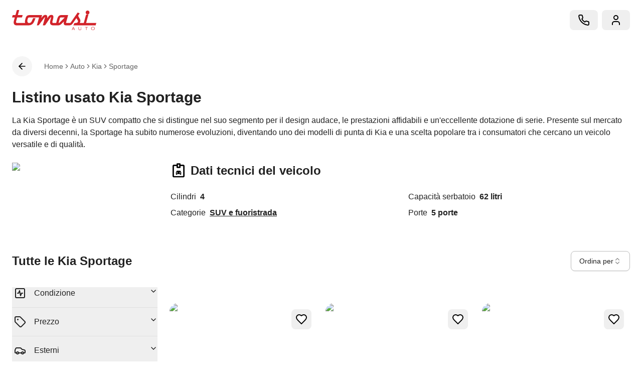

--- FILE ---
content_type: text/html; charset=utf-8
request_url: https://www.tomasiauto.com/auto/kia/sportage
body_size: 20857
content:
<!DOCTYPE html><html lang="it" translate="no" class="scroll-smooth font-main"><head><meta charSet="utf-8"/><meta name="viewport" content="width=device-width, initial-scale=1, maximum-scale=1, user-scalable=no"/><link rel="stylesheet" href="/_next/static/css/ce0487caabcb4b79.css" data-precedence="next"/><link rel="stylesheet" href="/_next/static/css/8bf87f166885a6e0.css" data-precedence="next"/><link rel="stylesheet" href="/_next/static/css/06160c12adca24a6.css" data-precedence="next"/><link rel="preload" as="script" fetchPriority="low" href="/_next/static/chunks/webpack-2fc0e82bda1ae29e.js"/><script src="/_next/static/chunks/fd9d1056-069218bd1ba0cf6d.js" async=""></script><script src="/_next/static/chunks/3361-057dfafb240ba6f2.js" async=""></script><script src="/_next/static/chunks/main-app-c99c2dca9c9ea699.js" async=""></script><script src="/_next/static/chunks/app/global-error-bf99ebce7ae3bb71.js" async=""></script><script src="/_next/static/chunks/6434-60511dcc0ecc2864.js" async=""></script><script src="/_next/static/chunks/3464-95e2854c11ea6953.js" async=""></script><script src="/_next/static/chunks/605-36f274cbb4026a68.js" async=""></script><script src="/_next/static/chunks/9763-bb104778f044bd77.js" async=""></script><script src="/_next/static/chunks/5966-1446c95ba935cb2f.js" async=""></script><script src="/_next/static/chunks/7957-6dc90677dab4c062.js" async=""></script><script src="/_next/static/chunks/app/layout-a0b6471fb90b72e7.js" async=""></script><script src="/_next/static/chunks/fc2f6fa8-655d008ef9e101b7.js" async=""></script><script src="/_next/static/chunks/3d47b92a-a00ae2772857e696.js" async=""></script><script src="/_next/static/chunks/6080-27220e61321ff26d.js" async=""></script><script src="/_next/static/chunks/1882-ced693ce13916b9c.js" async=""></script><script src="/_next/static/chunks/2972-454afb1bc6c6f5bb.js" async=""></script><script src="/_next/static/chunks/1632-d320c3394cb5916f.js" async=""></script><script src="/_next/static/chunks/3396-78a400bf9bd4bb57.js" async=""></script><script src="/_next/static/chunks/7859-5fba68d9ae6d61bb.js" async=""></script><script src="/_next/static/chunks/5663-c05b3c7b4420cac2.js" async=""></script><script src="/_next/static/chunks/6564-af8f38533d518b76.js" async=""></script><script src="/_next/static/chunks/259-b00cd3a9190e3f4a.js" async=""></script><script src="/_next/static/chunks/8679-0cded0af1d05e7cc.js" async=""></script><script src="/_next/static/chunks/1253-c5256221ed3badcc.js" async=""></script><script src="/_next/static/chunks/1031-0440b56464e9ed15.js" async=""></script><script src="/_next/static/chunks/5200-e97eb1dae1b38638.js" async=""></script><script src="/_next/static/chunks/app/error-d21214543b44d47e.js" async=""></script><script src="/_next/static/chunks/f4898fe8-93cdb24a34825e84.js" async=""></script><script src="/_next/static/chunks/0e5ce63c-226802ed67f6c50d.js" async=""></script><script src="/_next/static/chunks/3432-a080555a0b79211f.js" async=""></script><script src="/_next/static/chunks/3233-a246bf9c182ad68d.js" async=""></script><script src="/_next/static/chunks/5690-8ab9610bf683f326.js" async=""></script><script src="/_next/static/chunks/8729-8ffb83e894bfb0c2.js" async=""></script><script src="/_next/static/chunks/6725-ca1b025934b8b168.js" async=""></script><script src="/_next/static/chunks/818-8adda14c5f900bc6.js" async=""></script><script src="/_next/static/chunks/5288-e98fc53097aa3511.js" async=""></script><script src="/_next/static/chunks/5823-9dd982e78188b461.js" async=""></script><script src="/_next/static/chunks/7477-745aa213f32b169e.js" async=""></script><script src="/_next/static/chunks/app/(pages)/auto/%5BbrandId%5D/%5BmodelId%5D/page-5f11d6b6a2c4d637.js" async=""></script><script src="/_next/static/chunks/app/(pages)/layout-f42efa408dc61455.js" async=""></script><link rel="preload" href="https://www.googletagmanager.com/gtag/js?id=UA-15389448-5" as="script"/><link rel="preload" href="https://static.zdassets.com/ekr/snippet.js?key=6553371b-dccb-4eb2-bc65-89c165334211" as="script"/><title>Kia Sportage Usata e Km 0 in vendita, usato garantito | Tomasi Auto</title><meta name="description" content="Listino Usato Kia Sportage: scopri i prezzi e le offerte disponibili per i modelli usati e a km 0; solo su Tomasi Auto."/><link rel="manifest" href="/manifest.webmanifest" crossorigin="use-credentials"/><meta name="robots" content="index, follow"/><link rel="canonical" href="https://www.tomasiauto.com/auto/kia/sportage"/><meta property="og:title" content="Kia Sportage Usata e Km 0 in vendita, usato garantito | Tomasi Auto"/><meta property="og:description" content="Listino Usato Kia Sportage: scopri i prezzi e le offerte disponibili per i modelli usati e a km 0; solo su Tomasi Auto."/><meta property="og:image" content="https://assets.tomasiauto.com/cdn-cgi/image/fit=contain,format=webp,width=512,quality=40/https://cdn.sanity.io/images/gw4rtawz/production/599ebaad6a0b3385816a4f001e720924d75dcb2b-600x338.jpg"/><meta name="twitter:card" content="summary"/><meta name="twitter:creator" content="@tomasiauto"/><meta name="twitter:title" content="Kia Sportage Usata e Km 0 in vendita, usato garantito | Tomasi Auto"/><meta name="twitter:description" content="Listino Usato Kia Sportage: scopri i prezzi e le offerte disponibili per i modelli usati e a km 0; solo su Tomasi Auto."/><meta name="twitter:image" content="https://assets.tomasiauto.com/cdn-cgi/image/fit=contain,format=webp,width=512,quality=40/https://cdn.sanity.io/images/gw4rtawz/production/599ebaad6a0b3385816a4f001e720924d75dcb2b-600x338.jpg"/><link rel="icon" href="/favicon-16x16.png" sizes="16x16" type="image/png"/><link rel="icon" href="/favicon-32x32.png" sizes="32x32" type="image/png"/><link rel="icon" href="/favicon-96x96.png" sizes="96x96" type="image/png"/><link rel="icon" href="/android-icon-192x192.png" sizes="192x192" type="image/png"/><link rel="apple-touch-icon" href="/apple-icon-57x57.png" sizes="57x57" type="image/png"/><link rel="apple-touch-icon" href="/apple-icon-60x60.png" sizes="60x60" type="image/png"/><link rel="apple-touch-icon" href="/apple-icon-72x72.png" sizes="72x72" type="image/png"/><link rel="apple-touch-icon" href="/apple-icon-76x76.png" sizes="76x76" type="image/png"/><link rel="apple-touch-icon" href="/apple-icon-114x114.png" sizes="114x114" type="image/png"/><link rel="apple-touch-icon" href="/apple-icon-120x120.png" sizes="120x120" type="image/png"/><link rel="apple-touch-icon" href="/apple-icon-144x144.png" sizes="144x144" type="image/png"/><link rel="apple-touch-icon" href="/apple-icon-152x152.png" sizes="152x152" type="image/png"/><link rel="apple-touch-icon" href="/apple-icon-180x180.png" sizes="180x180" type="image/png"/><script src="/_next/static/chunks/polyfills-42372ed130431b0a.js" noModule=""></script></head><body class="min-h-screen flex flex-col bg-background font-body antialiased"><script>(self.__next_s=self.__next_s||[]).push(["https://www.googletagmanager.com/gtag/js?id=UA-15389448-5",{"id":"gtag"}])</script><script>(self.__next_s=self.__next_s||[]).push([0,{"children":"\n            !function(f,b,e,v,n,t,s)\n            {if(f.fbq)return;n=f.fbq=function(){n.callMethod?\n            n.callMethod.apply(n,arguments):n.queue.push(arguments)};\n            if(!f._fbq)f._fbq=n;n.push=n;n.loaded=!0;n.version='2.0';\n            n.queue=[];t=b.createElement(e);t.async=!0;\n            t.src=v;s=b.getElementsByTagName(e)[0];\n            s.parentNode.insertBefore(t,s)}(window, document,'script',\n            'https://connect.facebook.net/en_US/fbevents.js');\n            fbq('init', '1623087247982592');\n          ","id":"fb_pixel"}])</script><noscript><iframe src="https://www.googletagmanager.com/ns.html?id=GTM-MWFDRHC" height="0" width="0" style="display:none;visibility:hidden"></iframe></noscript><div class="" style="position:fixed;top:0;left:0;height:4px;background:transparent;z-index:99999999999;width:100%"><div class="" style="height:100%;background:#d2232a;transition:all 500ms ease;width:0%"></div></div><header class="fixed z-50 top-0 inset-x-0 bg-background transition-colors"><div class="container flex items-center justify-between py-3 md:py-5 mx-auto"><a href="/"><img alt="Tomasi Auto" loading="lazy" width="168" height="40" decoding="async" data-nimg="1" class="transition-all w-[100px] md:w-[134px] lg:w-[168px]" style="color:transparent" srcSet="/_next/image?url=%2F_next%2Fstatic%2Fmedia%2Flogo.7e0701a7.svg&amp;w=256&amp;q=75 1x, /_next/image?url=%2F_next%2Fstatic%2Fmedia%2Flogo.7e0701a7.svg&amp;w=384&amp;q=75 2x" src="/_next/image?url=%2F_next%2Fstatic%2Fmedia%2Flogo.7e0701a7.svg&amp;w=384&amp;q=75"/></a><div class="flex items-center"><div class="hidden lg:block"><button class="inline-flex items-center justify-center gap-2 whitespace-nowrap rounded-button text-sm font-medium ring-offset-background transition-colors focus-visible:outline-none focus-visible:ring-2 focus-visible:ring-ring focus-visible:ring-offset-2 disabled:pointer-events-none hover:bg-muted disabled:text-muted-foreground disabled:bg-muted h-10 px-4 py-2 ml-md focus:bg-white" type="button" aria-haspopup="dialog" aria-expanded="false" aria-controls="radix-:Repuuuujqkq:" data-state="closed"><svg xmlns="http://www.w3.org/2000/svg" width="24" height="24" viewBox="0 0 24 24" fill="none" stroke="currentColor" stroke-width="2" stroke-linecap="round" stroke-linejoin="round" class="lucide lucide-phone size-6 transition-colors"><path d="M22 16.92v3a2 2 0 0 1-2.18 2 19.79 19.79 0 0 1-8.63-3.07 19.5 19.5 0 0 1-6-6 19.79 19.79 0 0 1-3.07-8.67A2 2 0 0 1 4.11 2h3a2 2 0 0 1 2 1.72 12.84 12.84 0 0 0 .7 2.81 2 2 0 0 1-.45 2.11L8.09 9.91a16 16 0 0 0 6 6l1.27-1.27a2 2 0 0 1 2.11-.45 12.84 12.84 0 0 0 2.81.7A2 2 0 0 1 22 16.92z"></path></svg></button></div><div class="lg:hidden"><a class="inline-flex items-center justify-center gap-2 whitespace-nowrap rounded-button text-sm font-medium ring-offset-background transition-colors focus-visible:outline-none focus-visible:ring-2 focus-visible:ring-ring focus-visible:ring-offset-2 disabled:pointer-events-none hover:bg-muted disabled:text-muted-foreground disabled:bg-muted h-10 px-4 py-2" href="tel:+39 0376 1719"><svg xmlns="http://www.w3.org/2000/svg" width="24" height="24" viewBox="0 0 24 24" fill="none" stroke="currentColor" stroke-width="2" stroke-linecap="round" stroke-linejoin="round" class="lucide lucide-phone size-6 transition-colors"><path d="M22 16.92v3a2 2 0 0 1-2.18 2 19.79 19.79 0 0 1-8.63-3.07 19.5 19.5 0 0 1-6-6 19.79 19.79 0 0 1-3.07-8.67A2 2 0 0 1 4.11 2h3a2 2 0 0 1 2 1.72 12.84 12.84 0 0 0 .7 2.81 2 2 0 0 1-.45 2.11L8.09 9.91a16 16 0 0 0 6 6l1.27-1.27a2 2 0 0 1 2.11-.45 12.84 12.84 0 0 0 2.81.7A2 2 0 0 1 22 16.92z"></path></svg></a></div><button class="items-center justify-center gap-2 whitespace-nowrap rounded-button text-sm font-medium ring-offset-background transition-colors focus-visible:outline-none focus-visible:ring-2 focus-visible:ring-ring focus-visible:ring-offset-2 disabled:pointer-events-none hover:bg-muted disabled:text-muted-foreground disabled:bg-muted h-10 px-4 py-2 hidden ml-md lg:inline-flex focus:bg-white" type="button" aria-haspopup="dialog" aria-expanded="false" aria-controls="radix-:Rupuuuujqkq:" data-state="closed"><svg xmlns="http://www.w3.org/2000/svg" width="24" height="24" viewBox="0 0 24 24" fill="none" stroke="currentColor" stroke-width="2" stroke-linecap="round" stroke-linejoin="round" class="lucide lucide-user size-6 transition-colors"><path d="M19 21v-2a4 4 0 0 0-4-4H9a4 4 0 0 0-4 4v2"></path><circle cx="12" cy="7" r="4"></circle></svg></button><button class="h-10 py-md px-lg pr-0 flex flex-col justify-center space-y-1.5 ml-2 lg:ml-0 lg:hidden" type="button" aria-haspopup="dialog" aria-expanded="false" aria-controls="radix-:R16puuuujqkq:" data-state="closed"><span class="block w-6 h-[3px] bg-black rounded-full transition-colors"></span><span class="block w-6 h-[3px] bg-black rounded-full transition-colors"></span></button></div></div></header><main class="flex-1 flex flex-col my-20 lg:my-28"><script>(self.__next_s=self.__next_s||[]).push([0,{"type":"application/ld+json","children":"{\"@context\":\"https://schema.org\",\"@type\":\"BreadcrumbList\",\"itemListElement\":[{\"@type\":\"ListItem\",\"item\":\"https://www.tomasiauto.com/\",\"name\":\"Home\",\"position\":1},{\"@type\":\"ListItem\",\"item\":\"https://www.tomasiauto.com/auto\",\"name\":\"Listino auto\",\"position\":2},{\"@type\":\"ListItem\",\"item\":\"https://www.tomasiauto.com/auto/kia\",\"name\":\"Kia\",\"position\":3},{\"@type\":\"ListItem\",\"item\":\"https://www.tomasiauto.com/auto/kia/sportage\",\"name\":\"Sportage\",\"position\":4}]}"}])</script><div class="container mx-auto"><div class="flex items-center space-x-lg md:space-x-xl"><button class="inline-flex items-center justify-center gap-2 whitespace-nowrap rounded-button text-sm font-medium ring-offset-background transition-colors focus-visible:outline-none focus-visible:ring-2 focus-visible:ring-ring focus-visible:ring-offset-2 disabled:pointer-events-none disabled:text-muted-foreground disabled:bg-muted min-w-8 size-8 lg:min-w-10 lg:size-10 bg-gray-100 hover:bg-gray-50 rounded-full" type="button"><svg xmlns="http://www.w3.org/2000/svg" width="24" height="24" viewBox="0 0 24 24" fill="none" stroke="currentColor" stroke-width="2" stroke-linecap="round" stroke-linejoin="round" class="lucide lucide-arrow-left size-4 lg:size-5"><path d="m12 19-7-7 7-7"></path><path d="M19 12H5"></path></svg></button><nav aria-label="breadcrumb" class="lg:hidden"><ol class="flex flex-wrap items-center gap-1.5 break-words text-sm text-foreground/70 sm:gap-2.5"><li class="inline-flex items-center gap-1.5"><p class="text-foreground text-base transition-colors hover:text-foreground cursor-pointer font-main">Torna indietro</p></li></ol></nav><nav aria-label="breadcrumb" class="hidden lg:block"><ol class="flex flex-wrap items-center gap-1.5 break-words text-sm text-foreground/70 sm:gap-2.5"><li class="inline-flex items-center gap-1.5"><a class="transition-colors hover:text-foreground" href="/">Home</a></li><li role="presentation" aria-hidden="true" class="[&amp;&gt;svg]:size-3.5"><svg xmlns="http://www.w3.org/2000/svg" width="24" height="24" viewBox="0 0 24 24" fill="none" stroke="currentColor" stroke-width="2" stroke-linecap="round" stroke-linejoin="round" class="lucide lucide-chevron-right"><path d="m9 18 6-6-6-6"></path></svg></li><li class="inline-flex items-center gap-1.5"><a class="transition-colors hover:text-foreground" href="/auto">Auto</a></li><li role="presentation" aria-hidden="true" class="[&amp;&gt;svg]:size-3.5"><svg xmlns="http://www.w3.org/2000/svg" width="24" height="24" viewBox="0 0 24 24" fill="none" stroke="currentColor" stroke-width="2" stroke-linecap="round" stroke-linejoin="round" class="lucide lucide-chevron-right"><path d="m9 18 6-6-6-6"></path></svg></li><li class="inline-flex items-center gap-1.5"><a class="transition-colors hover:text-foreground" href="/auto/kia">Kia</a></li><li role="presentation" aria-hidden="true" class="[&amp;&gt;svg]:size-3.5"><svg xmlns="http://www.w3.org/2000/svg" width="24" height="24" viewBox="0 0 24 24" fill="none" stroke="currentColor" stroke-width="2" stroke-linecap="round" stroke-linejoin="round" class="lucide lucide-chevron-right"><path d="m9 18 6-6-6-6"></path></svg></li><li class="inline-flex items-center gap-1.5"><span role="link" aria-disabled="true" aria-current="page" class="font-normal">Sportage</span></li></ol></nav></div></div><div class="container mx-auto mt-lg lg:mt-xl"><h1 class="text-foreground text-xl font-bold lg:text-3xl font-main">Listino usato <!-- -->Kia<!-- --> <!-- -->Sportage</h1><div class="mt-lg line-clamp-3"><div><div class="text-foreground text-base font-main break-words">La Kia Sportage è un SUV compatto che si distingue nel suo segmento per il design audace, le prestazioni affidabili e un&#x27;eccellente dotazione di serie. Presente sul mercato da diversi decenni, la Sportage ha subito numerose evoluzioni, diventando uno dei modelli di punta di Kia e una scelta popolare tra i consumatori che cercano un veicolo versatile e di qualità.</div><div class="text-foreground text-base font-main break-words"><br/><strong>Design e Caratteristiche</strong></div><div class="text-foreground text-base font-main break-words">Il design della Kia Sportage combina elementi sportivi e sofisticati, con una griglia anteriore imponente, fari affilati e una silhouette dinamica che le conferiscono un aspetto moderno e attraente. Gli interni sono progettati per offrire comfort e praticità, con materiali di qualità, finiture accurate e un ampio spazio per i passeggeri e i bagagli. Il sistema di infotainment avanzato e il cruscotto intuitivo forniscono un&#x27;esperienza d&#x27;uso tecnologicamente avanzata e user-friendly.</div><div class="text-foreground text-base font-main break-words"><br/><strong>Prestazioni e Motorizzazioni</strong></div><div class="text-foreground text-base font-main break-words">La Sportage è disponibile con una varietà di motorizzazioni benzina e diesel, oltre a opzioni ibride e ibride plug-in in alcuni mercati, offrendo un buon equilibrio tra efficienza energetica e prestazioni dinamiche. La trazione integrale è disponibile su alcuni modelli, migliorando la tenuta di strada e le capacità off-road del veicolo.</div><div class="text-foreground text-base font-main break-words"><br/><strong>Tecnologia e Sicurezza</strong></div><div class="text-foreground text-base font-main break-words">La Kia Sportage è dotata di numerose tecnologie di assistenza alla guida e sistemi di sicurezza per proteggere i passeggeri e rendere la guida più sicura e piacevole. Questi includono il sistema di frenata automatica di emergenza, il riconoscimento dei segnali stradali, l&#x27;assistenza al mantenimento della corsia e il controllo adattivo della velocità di crociera, tra gli altri.</div><div class="text-foreground text-base font-main break-words"><br/><strong>Versatilità e Praticità</strong></div><div class="text-foreground text-base font-main break-words">La Sportage offre una versatilità notevole, con un&#x27;abitabilità interna generosa e un bagagliaio spazioso che la rendono adatta sia per l&#x27;uso quotidiano che per i viaggi. La configurazione flessibile degli interni e le soluzioni intelligenti per lo stivaggio massimizzano lo spazio disponibile e la praticità del veicolo.</div><div class="text-foreground text-base font-main break-words"><br/><strong>Impatto e Significato</strong></div><div class="text-foreground text-base font-main break-words">La Kia Sportage ha consolidato la sua posizione nel mercato grazie alla sua combinazione di stile, comfort, tecnologia avanzata e rapporto qualità-prezzo. La sua popolarità è testimoniata dalle elevate vendite in diversi mercati, contribuendo a rafforzare la reputazione di Kia come produttore di veicoli affidabili e desiderabili.</div><div class="text-foreground text-base font-main break-words"><br/>La Kia Sportage rappresenta una scelta eccellente per chi cerca un SUV compatto che offra design distintivo, prestazioni affidabili, tecnologia avanzata e un&#x27;elevata praticità. Con la sua ampia gamma di motorizzazioni, inclusa l&#x27;opzione ibrida, e le sue avanzate caratteristiche di sicurezza, la Sportage continua a essere un veicolo competitivo e attraente nel suo segmento.</div></div></div></div><section class="container mx-auto mt-lg lg:mt-xl hidden lg:block"><div class="grid gap-2xl lg:grid-cols-8"><div class="lg:col-span-2"><img alt="Kia Sportage" loading="lazy" width="510" height="324" decoding="async" data-nimg="1" class="size-full object-cover rounded-lg" style="color:transparent" src="https://assets.tomasiauto.com/cdn-cgi/image/fit=contain,format=webp,width=512,quality=40/https://cdn.sanity.io/images/gw4rtawz/production/599ebaad6a0b3385816a4f001e720924d75dcb2b-600x338.jpg"/></div><div class="lg:col-span-6"><h2 class="text-foreground text-lg font-bold lg:text-2xl flex items-center font-main"><svg viewBox="0 0 25 25" fill="none" xmlns="http://www.w3.org/2000/svg" class="size-6 lg:size-8 mr-md"><path fill-rule="evenodd" clip-rule="evenodd" d="M10.4167 1.0415C9.84167 1.0415 9.375 1.50817 9.375 2.08317V3.12484H5.20833C4.05937 3.12484 3.125 4.05921 3.125 5.20817V20.8332C3.125 21.9821 4.05937 22.9165 5.20833 22.9165H19.7917C20.9406 22.9165 21.875 21.9821 21.875 20.8332V5.20817C21.875 4.05921 20.9406 3.12484 19.7917 3.12484H15.625V2.08317C15.625 1.50817 15.1594 1.0415 14.5833 1.0415H10.4167ZM11.4583 3.12484H13.5417V6.24984H11.4583V3.12484ZM5.20833 5.20817H9.375V7.2915C9.375 7.8665 9.84167 8.33317 10.4167 8.33317H14.5833C15.1594 8.33317 15.625 7.8665 15.625 7.2915V5.20817H19.7917V20.8332H5.20833V5.20817ZM9.89583 12.4998L8.33333 15.104V18.1883C8.33333 18.5008 8.58236 18.7498 8.89486 18.7498H9.85514C10.1676 18.7498 10.4167 18.5008 10.4167 18.1883V17.7082H14.5833V18.1883C14.5833 18.5008 14.8324 18.7498 15.1449 18.7498H16.1051C16.4176 18.7498 16.6667 18.5008 16.6667 18.1883V14.9799L15.1042 12.4998H9.89583ZM10.1562 15.104C10.5833 15.104 10.9375 15.4582 10.9375 15.8853C10.9375 16.3123 10.5833 16.6665 10.1562 16.6665C9.72917 16.6665 9.375 16.3123 9.375 15.8853C9.375 15.4582 9.72917 15.104 10.1562 15.104ZM14.8438 15.104C15.2708 15.104 15.625 15.4582 15.625 15.8853C15.625 16.3123 15.2708 16.6665 14.8438 16.6665C14.4167 16.6665 14.0625 16.3123 14.0625 15.8853C14.0625 15.4582 14.4167 15.104 14.8438 15.104Z" fill="black"></path></svg>Dati tecnici del veicolo</h2><ul class="grid gap-y-md md:gap-x-2xl md:grid-cols-2 mt-xl"><li class="flex items-center space-x-md"><p class="text-foreground text-base font-main">Cilindri</p><p class="text-foreground text-base font-bold font-main">4</p></li><li class="flex items-center space-x-md"><p class="text-foreground text-base font-main">Capacità serbatoio</p><p class="text-foreground text-base font-bold font-main">62<!-- --> litri</p></li><li class="flex items-center space-x-md"><p class="text-foreground text-base font-main">Categorie</p><a href="/categoria/suv"><p class="text-foreground text-base font-bold underline font-main">SUV e fuoristrada</p></a></li><li class="flex items-center space-x-md"><p class="text-foreground text-base font-main">Porte</p><p class="text-foreground text-base font-bold font-main">5<!-- --> porte</p></li></ul></div></div></section><div class="container mx-auto mt-2xl lg:mt-3xl"><div id="auto-list" class="scroll-m-lg lg:scroll-m-xl"><div class="fixed inset-x-0 bottom-0 z-20 bg-white py-lg px-xl lg:hidden"><button class="inline-flex items-center justify-center gap-2 whitespace-nowrap rounded-button text-sm font-medium ring-offset-background transition-colors focus-visible:outline-none focus-visible:ring-2 focus-visible:ring-ring focus-visible:ring-offset-2 disabled:pointer-events-none bg-primary text-primary-foreground hover:bg-primary-hover disabled:bg-primary-hover/70 h-10 px-4 py-2 w-full"><svg xmlns="http://www.w3.org/2000/svg" width="24" height="24" viewBox="0 0 24 24" fill="none" stroke="currentColor" stroke-width="2" stroke-linecap="round" stroke-linejoin="round" class="lucide lucide-bell-ring size-4"><path d="M6 8a6 6 0 0 1 12 0c0 7 3 9 3 9H3s3-2 3-9"></path><path d="M10.3 21a1.94 1.94 0 0 0 3.4 0"></path><path d="M4 2C2.8 3.7 2 5.7 2 8"></path><path d="M22 8c0-2.3-.8-4.3-2-6"></path></svg> Salva ricerca</button></div><div class="flex flex-col gap-xl md:flex-row md:items-center"><h2 class="text-foreground text-lg font-bold lg:text-2xl w-full font-main">Tutte le Kia Sportage</h2><div class="flex flex-col gap-lg md:flex-row"><button type="button" role="combobox" aria-controls="radix-:Rdb9uuuujqkq:" aria-expanded="false" aria-autocomplete="none" dir="ltr" data-state="closed" class="rounded-md shadow-sm placeholder:text-muted-foreground focus:outline-none focus:ring-1 focus:ring-ring disabled:cursor-not-allowed disabled:opacity-50 [&amp;&gt;span]:line-clamp-1 inline-flex items-center justify-center gap-2 whitespace-nowrap rounded-button text-sm font-medium ring-offset-background transition-colors focus-visible:outline-none focus-visible:ring-2 focus-visible:ring-ring focus-visible:ring-offset-2 disabled:pointer-events-none border border-border bg-background text-foreground hover:bg-muted h-10 px-4 py-2 w-full md:w-max"><label class="text-bodysmall font-medium leading-none peer-disabled:cursor-not-allowed peer-disabled:opacity-70">Ordina per</label><span style="pointer-events:none"></span><svg xmlns="http://www.w3.org/2000/svg" width="24" height="24" viewBox="0 0 24 24" fill="none" stroke="currentColor" stroke-width="2" stroke-linecap="round" stroke-linejoin="round" class="lucide lucide-chevrons-up-down h-4 w-4 opacity-50" aria-hidden="true"><path d="m7 15 5 5 5-5"></path><path d="m7 9 5-5 5 5"></path></svg></button><select aria-hidden="true" tabindex="-1" style="position:absolute;border:0;width:1px;height:1px;padding:0;margin:-1px;overflow:hidden;clip:rect(0, 0, 0, 0);white-space:nowrap;word-wrap:normal"></select><button class="inline-flex items-center justify-center gap-2 whitespace-nowrap rounded-button text-sm font-medium ring-offset-background transition-colors focus-visible:outline-none focus-visible:ring-2 focus-visible:ring-ring focus-visible:ring-offset-2 disabled:pointer-events-none border border-border bg-background text-foreground hover:bg-muted h-10 px-4 py-2 w-full md:w-max lg:hidden" type="button" aria-haspopup="dialog" aria-expanded="false" aria-controls="radix-:Rlb9uuuujqkq:" data-state="closed">Filtra<svg xmlns="http://www.w3.org/2000/svg" width="24" height="24" viewBox="0 0 24 24" fill="none" stroke="currentColor" stroke-width="2" stroke-linecap="round" stroke-linejoin="round" class="lucide lucide-sliders-vertical size-4 ml-2"><line x1="4" x2="4" y1="21" y2="14"></line><line x1="4" x2="4" y1="10" y2="3"></line><line x1="12" x2="12" y1="21" y2="12"></line><line x1="12" x2="12" y1="8" y2="3"></line><line x1="20" x2="20" y1="21" y2="16"></line><line x1="20" x2="20" y1="12" y2="3"></line><line x1="2" x2="6" y1="14" y2="14"></line><line x1="10" x2="14" y1="8" y2="8"></line><line x1="18" x2="22" y1="16" y2="16"></line></svg></button></div></div><div class="grid items-start gap-x-xl grid-cols-4 mt-xl lg:mt-2xl"><aside class="hidden col-span-1 lg:block"><div data-orientation="vertical"><div data-state="closed" data-orientation="vertical" class="border-b border-gray-300"><h3 data-orientation="vertical" data-state="closed" class="flex"><button type="button" aria-controls="radix-:R9br9uuuujqkq:" aria-expanded="false" data-state="closed" data-orientation="vertical" id="radix-:R1br9uuuujqkq:" class="flex flex-1 items-start text-start justify-between py-4 font-medium transition-all hover:underline [&amp;[data-state=open]&gt;svg]:rotate-180 pt-0" data-radix-collection-item=""><div class="flex flex-col items-start px-1"><p class="text-foreground text-base flex items-center font-main"><svg xmlns="http://www.w3.org/2000/svg" width="24" height="24" viewBox="0 0 24 24" fill="none" stroke="currentColor" stroke-width="2" stroke-linecap="round" stroke-linejoin="round" class="lucide lucide-square-activity mr-lg"><rect width="18" height="18" x="3" y="3" rx="2"></rect><path d="M17 12h-2l-2 5-2-10-2 5H7"></path></svg>Condizione</p><ul class="flex items-center flex-wrap gap-1.5"></ul></div><svg xmlns="http://www.w3.org/2000/svg" width="24" height="24" viewBox="0 0 24 24" fill="none" stroke="currentColor" stroke-width="2" stroke-linecap="round" stroke-linejoin="round" class="lucide lucide-chevron-down h-4 w-4 shrink-0 transition-transform duration-200"><path d="m6 9 6 6 6-6"></path></svg></button></h3><div data-state="closed" id="radix-:R9br9uuuujqkq:" hidden="" role="region" aria-labelledby="radix-:R1br9uuuujqkq:" data-orientation="vertical" class="overflow-hidden text-sm transition-all data-[state=closed]:animate-accordion-up data-[state=open]:animate-accordion-down" style="--radix-accordion-content-height:var(--radix-collapsible-content-height);--radix-accordion-content-width:var(--radix-collapsible-content-width)"></div></div><div data-state="closed" data-orientation="vertical" class="border-b border-gray-300"><h3 data-orientation="vertical" data-state="closed" class="flex"><button type="button" aria-controls="radix-:Rabr9uuuujqkq:" aria-expanded="false" data-state="closed" data-orientation="vertical" id="radix-:R2br9uuuujqkq:" class="flex flex-1 items-start text-start justify-between py-4 font-medium transition-all hover:underline [&amp;[data-state=open]&gt;svg]:rotate-180" data-radix-collection-item=""><div class="flex flex-col items-start px-1"><p class="text-foreground text-base flex items-center font-main"><svg xmlns="http://www.w3.org/2000/svg" width="24" height="24" viewBox="0 0 24 24" fill="none" stroke="currentColor" stroke-width="2" stroke-linecap="round" stroke-linejoin="round" class="lucide lucide-tag mr-lg"><path d="M12.586 2.586A2 2 0 0 0 11.172 2H4a2 2 0 0 0-2 2v7.172a2 2 0 0 0 .586 1.414l8.704 8.704a2.426 2.426 0 0 0 3.42 0l6.58-6.58a2.426 2.426 0 0 0 0-3.42z"></path><circle cx="7.5" cy="7.5" r=".5" fill="currentColor"></circle></svg>Prezzo</p><ul class="flex items-center flex-wrap gap-1.5"></ul></div><svg xmlns="http://www.w3.org/2000/svg" width="24" height="24" viewBox="0 0 24 24" fill="none" stroke="currentColor" stroke-width="2" stroke-linecap="round" stroke-linejoin="round" class="lucide lucide-chevron-down h-4 w-4 shrink-0 transition-transform duration-200"><path d="m6 9 6 6 6-6"></path></svg></button></h3><div data-state="closed" id="radix-:Rabr9uuuujqkq:" hidden="" role="region" aria-labelledby="radix-:R2br9uuuujqkq:" data-orientation="vertical" class="overflow-hidden text-sm transition-all data-[state=closed]:animate-accordion-up data-[state=open]:animate-accordion-down" style="--radix-accordion-content-height:var(--radix-collapsible-content-height);--radix-accordion-content-width:var(--radix-collapsible-content-width)"></div></div><div data-state="closed" data-orientation="vertical" class="border-b border-gray-300"><h3 data-orientation="vertical" data-state="closed" class="flex"><button type="button" aria-controls="radix-:Rbbr9uuuujqkq:" aria-expanded="false" data-state="closed" data-orientation="vertical" id="radix-:R3br9uuuujqkq:" class="flex flex-1 items-start text-start justify-between py-4 font-medium transition-all hover:underline [&amp;[data-state=open]&gt;svg]:rotate-180" data-radix-collection-item=""><div class="flex flex-col items-start px-1"><p class="text-foreground text-base flex items-center font-main"><svg xmlns="http://www.w3.org/2000/svg" width="24" height="24" viewBox="0 0 24 24" fill="none" stroke="currentColor" stroke-width="2" stroke-linecap="round" stroke-linejoin="round" class="lucide lucide-car mr-lg"><path d="M19 17h2c.6 0 1-.4 1-1v-3c0-.9-.7-1.7-1.5-1.9C18.7 10.6 16 10 16 10s-1.3-1.4-2.2-2.3c-.5-.4-1.1-.7-1.8-.7H5c-.6 0-1.1.4-1.4.9l-1.4 2.9A3.7 3.7 0 0 0 2 12v4c0 .6.4 1 1 1h2"></path><circle cx="7" cy="17" r="2"></circle><path d="M9 17h6"></path><circle cx="17" cy="17" r="2"></circle></svg>Esterni</p><ul class="flex items-center flex-wrap gap-1.5"></ul></div><svg xmlns="http://www.w3.org/2000/svg" width="24" height="24" viewBox="0 0 24 24" fill="none" stroke="currentColor" stroke-width="2" stroke-linecap="round" stroke-linejoin="round" class="lucide lucide-chevron-down h-4 w-4 shrink-0 transition-transform duration-200"><path d="m6 9 6 6 6-6"></path></svg></button></h3><div data-state="closed" id="radix-:Rbbr9uuuujqkq:" hidden="" role="region" aria-labelledby="radix-:R3br9uuuujqkq:" data-orientation="vertical" class="overflow-hidden text-sm transition-all data-[state=closed]:animate-accordion-up data-[state=open]:animate-accordion-down" style="--radix-accordion-content-height:var(--radix-collapsible-content-height);--radix-accordion-content-width:var(--radix-collapsible-content-width)"></div></div><div data-state="closed" data-orientation="vertical" class="border-b border-gray-300"><h3 data-orientation="vertical" data-state="closed" class="flex"><button type="button" aria-controls="radix-:Rcbr9uuuujqkq:" aria-expanded="false" data-state="closed" data-orientation="vertical" id="radix-:R4br9uuuujqkq:" class="flex flex-1 items-start text-start justify-between py-4 font-medium transition-all hover:underline [&amp;[data-state=open]&gt;svg]:rotate-180" data-radix-collection-item=""><div class="flex flex-col items-start px-1"><p class="text-foreground text-base flex items-center font-main"><svg xmlns="http://www.w3.org/2000/svg" width="24" height="24" viewBox="0 0 24 24" fill="none" stroke="currentColor" stroke-width="2" stroke-linecap="round" stroke-linejoin="round" class="lucide lucide-settings mr-lg"><path d="M12.22 2h-.44a2 2 0 0 0-2 2v.18a2 2 0 0 1-1 1.73l-.43.25a2 2 0 0 1-2 0l-.15-.08a2 2 0 0 0-2.73.73l-.22.38a2 2 0 0 0 .73 2.73l.15.1a2 2 0 0 1 1 1.72v.51a2 2 0 0 1-1 1.74l-.15.09a2 2 0 0 0-.73 2.73l.22.38a2 2 0 0 0 2.73.73l.15-.08a2 2 0 0 1 2 0l.43.25a2 2 0 0 1 1 1.73V20a2 2 0 0 0 2 2h.44a2 2 0 0 0 2-2v-.18a2 2 0 0 1 1-1.73l.43-.25a2 2 0 0 1 2 0l.15.08a2 2 0 0 0 2.73-.73l.22-.39a2 2 0 0 0-.73-2.73l-.15-.08a2 2 0 0 1-1-1.74v-.5a2 2 0 0 1 1-1.74l.15-.09a2 2 0 0 0 .73-2.73l-.22-.38a2 2 0 0 0-2.73-.73l-.15.08a2 2 0 0 1-2 0l-.43-.25a2 2 0 0 1-1-1.73V4a2 2 0 0 0-2-2z"></path><circle cx="12" cy="12" r="3"></circle></svg>Motorizzazione</p><ul class="flex items-center flex-wrap gap-1.5"></ul></div><svg xmlns="http://www.w3.org/2000/svg" width="24" height="24" viewBox="0 0 24 24" fill="none" stroke="currentColor" stroke-width="2" stroke-linecap="round" stroke-linejoin="round" class="lucide lucide-chevron-down h-4 w-4 shrink-0 transition-transform duration-200"><path d="m6 9 6 6 6-6"></path></svg></button></h3><div data-state="closed" id="radix-:Rcbr9uuuujqkq:" hidden="" role="region" aria-labelledby="radix-:R4br9uuuujqkq:" data-orientation="vertical" class="overflow-hidden text-sm transition-all data-[state=closed]:animate-accordion-up data-[state=open]:animate-accordion-down" style="--radix-accordion-content-height:var(--radix-collapsible-content-height);--radix-accordion-content-width:var(--radix-collapsible-content-width)"></div></div><div data-state="closed" data-orientation="vertical" class="border-b border-gray-300"><h3 data-orientation="vertical" data-state="closed" class="flex"><button type="button" aria-controls="radix-:Rdbr9uuuujqkq:" aria-expanded="false" data-state="closed" data-orientation="vertical" id="radix-:R5br9uuuujqkq:" class="flex flex-1 items-start text-start justify-between py-4 font-medium transition-all hover:underline [&amp;[data-state=open]&gt;svg]:rotate-180" data-radix-collection-item=""><div class="flex flex-col items-start px-1"><p class="text-foreground text-base flex items-center font-main"><svg xmlns="http://www.w3.org/2000/svg" width="24" height="24" viewBox="0 0 24 24" fill="none" stroke="currentColor" stroke-width="2" stroke-linecap="round" stroke-linejoin="round" class="lucide lucide-list-plus mr-lg"><path d="M11 12H3"></path><path d="M16 6H3"></path><path d="M16 18H3"></path><path d="M18 9v6"></path><path d="M21 12h-6"></path></svg>Altri filtri</p><ul class="flex items-center flex-wrap gap-1.5"></ul></div><svg xmlns="http://www.w3.org/2000/svg" width="24" height="24" viewBox="0 0 24 24" fill="none" stroke="currentColor" stroke-width="2" stroke-linecap="round" stroke-linejoin="round" class="lucide lucide-chevron-down h-4 w-4 shrink-0 transition-transform duration-200"><path d="m6 9 6 6 6-6"></path></svg></button></h3><div data-state="closed" id="radix-:Rdbr9uuuujqkq:" hidden="" role="region" aria-labelledby="radix-:R5br9uuuujqkq:" data-orientation="vertical" class="overflow-hidden text-sm transition-all data-[state=closed]:animate-accordion-up data-[state=open]:animate-accordion-down" style="--radix-accordion-content-height:var(--radix-collapsible-content-height);--radix-accordion-content-width:var(--radix-collapsible-content-width)"></div></div></div><div class="flex flex-col gap-md mt-lg xl:flex-row"><button class="inline-flex items-center justify-center gap-2 whitespace-nowrap rounded-button text-sm font-medium ring-offset-background transition-colors focus-visible:outline-none focus-visible:ring-2 focus-visible:ring-ring focus-visible:ring-offset-2 disabled:pointer-events-none bg-primary text-primary-foreground hover:bg-primary-hover disabled:bg-primary-hover/70 h-10 px-4 py-2 w-full"><svg xmlns="http://www.w3.org/2000/svg" width="24" height="24" viewBox="0 0 24 24" fill="none" stroke="currentColor" stroke-width="2" stroke-linecap="round" stroke-linejoin="round" class="lucide lucide-bell-ring size-4"><path d="M6 8a6 6 0 0 1 12 0c0 7 3 9 3 9H3s3-2 3-9"></path><path d="M10.3 21a1.94 1.94 0 0 0 3.4 0"></path><path d="M4 2C2.8 3.7 2 5.7 2 8"></path><path d="M22 8c0-2.3-.8-4.3-2-6"></path></svg> Salva ricerca</button><button class="inline-flex items-center justify-center gap-2 whitespace-nowrap rounded-button text-sm font-medium ring-offset-background transition-colors focus-visible:outline-none focus-visible:ring-2 focus-visible:ring-ring focus-visible:ring-offset-2 disabled:pointer-events-none hover:bg-muted disabled:text-muted-foreground disabled:bg-muted h-10 px-4 py-2 w-full" disabled=""><svg xmlns="http://www.w3.org/2000/svg" width="24" height="24" viewBox="0 0 24 24" fill="none" stroke="currentColor" stroke-width="2" stroke-linecap="round" stroke-linejoin="round" class="lucide lucide-circle-x size-4"><circle cx="12" cy="12" r="10"></circle><path d="m15 9-6 6"></path><path d="m9 9 6 6"></path></svg> Cancella filtri</button></div></aside><div class="col-span-4 lg:col-span-3"><!--$--><section><div class="mt-xl lg:mt-2xl"><ul class="grid gap-x-lg gap-y-2xl md:grid-cols-2 xl:grid-cols-3"><li><div class="rounded-card border border-muted bg-card border-none rounded-lg shadow-none group"><div class="flex flex-col relative p-0 rounded-lg overflow-hidden"><div class="absolute z-10 top-3 right-3"><button class="inline-flex items-center justify-center gap-2 whitespace-nowrap rounded-button text-sm font-medium ring-offset-background transition-colors focus-visible:outline-none focus-visible:ring-2 focus-visible:ring-ring focus-visible:ring-offset-2 disabled:pointer-events-none hover:bg-muted disabled:text-muted-foreground disabled:bg-muted h-10 w-10 group" data-wish="false"><svg xmlns="http://www.w3.org/2000/svg" width="24" height="24" viewBox="0 0 24 24" fill="none" stroke="currentColor" stroke-width="2" stroke-linecap="round" stroke-linejoin="round" class="lucide lucide-heart size-6 fill-background transition-all group-data-[wish=&#x27;true&#x27;]:text-primary group-data-[wish=&#x27;true&#x27;]:fill-primary duration-300"><path d="M19 14c1.49-1.46 3-3.21 3-5.5A5.5 5.5 0 0 0 16.5 3c-1.76 0-3 .5-4.5 2-1.5-1.5-2.74-2-4.5-2A5.5 5.5 0 0 0 2 8.5c0 2.3 1.5 4.05 3 5.5l7 7Z"></path></svg></button></div><a href="/auto/singola/kia-sportage-1-6-tgdi-hev-at-style-1u226203"><div style="position:relative;width:100%;padding-bottom:66.66666666666667%" data-radix-aspect-ratio-wrapper=""><div style="position:absolute;top:0;right:0;bottom:0;left:0"><img data-loaded="false" alt="Kia Sportage 1.6 TGDi HEV AT Style" loading="lazy" decoding="async" data-nimg="fill" class="size-full object-cover transition-transform duration-300 group-hover:scale-110" style="position:absolute;height:100%;width:100%;left:0;top:0;right:0;bottom:0;color:transparent" src="https://assets.tomasiauto.com/cdn-cgi/image/fit=crop,format=webp,width=400,quality=80,height=266,trim=250;250;0;250/index.php?entryPoint=GetImageEntryPoint&amp;src=ct_immagine_c&amp;id=7886037a-9d6d-a56e-5524-690e03b00008"/></div></div></a></div><div class="p-0 space-y-md mt-md"><ul class="flex items-center gap-sm flex-wrap"><li><div class="inline-flex gap-1 items-center rounded-button border px-2.5 py-1 text-xs font-medium transition-colors focus:outline-none focus:ring-2 focus:ring-ring focus:ring-offset-2 uppercase text-foreground border-border bg-background">Usato</div></li></ul><div class="space-y-sm"><a class="line-clamp-1 transition-colors duration-300 group-hover:text-primary mt-md" href="/auto/singola/kia-sportage-1-6-tgdi-hev-at-style-1u226203"><strong>Kia Sportage 1.6 TGDi HEV AT Style</strong></a><ul class="flex items-center gap-lg flex-wrap"><li><p class="text-sm text-muted-foreground font-main">2022</p></li><li><p class="text-sm text-muted-foreground font-main">53.243<!-- --> km</p></li><li><p class="text-sm text-muted-foreground font-main">Ibrida - Benzina</p></li><li><p class="text-sm text-muted-foreground font-main">Automatico</p></li></ul></div></div><div class="flex items-center flex-wrap p-0 mt-lg"><div class="flex items-center space-x-md"><p class="text-foreground font-main">25.490 €</p></div><p class="text-foreground text-base ml-auto font-main"><strong class="text-xl">300 €</strong>/mese</p></div></div></li><li><div class="rounded-card border border-muted bg-card border-none rounded-lg shadow-none group"><div class="flex flex-col relative p-0 rounded-lg overflow-hidden"><div class="absolute z-10 top-3 right-3"><button class="inline-flex items-center justify-center gap-2 whitespace-nowrap rounded-button text-sm font-medium ring-offset-background transition-colors focus-visible:outline-none focus-visible:ring-2 focus-visible:ring-ring focus-visible:ring-offset-2 disabled:pointer-events-none hover:bg-muted disabled:text-muted-foreground disabled:bg-muted h-10 w-10 group" data-wish="false"><svg xmlns="http://www.w3.org/2000/svg" width="24" height="24" viewBox="0 0 24 24" fill="none" stroke="currentColor" stroke-width="2" stroke-linecap="round" stroke-linejoin="round" class="lucide lucide-heart size-6 fill-background transition-all group-data-[wish=&#x27;true&#x27;]:text-primary group-data-[wish=&#x27;true&#x27;]:fill-primary duration-300"><path d="M19 14c1.49-1.46 3-3.21 3-5.5A5.5 5.5 0 0 0 16.5 3c-1.76 0-3 .5-4.5 2-1.5-1.5-2.74-2-4.5-2A5.5 5.5 0 0 0 2 8.5c0 2.3 1.5 4.05 3 5.5l7 7Z"></path></svg></button></div><a href="/auto/singola/kia-sportage-1-6-crdi-mhev-dct-style-1u227041"><div style="position:relative;width:100%;padding-bottom:66.66666666666667%" data-radix-aspect-ratio-wrapper=""><div style="position:absolute;top:0;right:0;bottom:0;left:0"><img data-loaded="false" alt="Kia Sportage 1.6 CRDi MHEV DCT Style" loading="lazy" decoding="async" data-nimg="fill" class="size-full object-cover transition-transform duration-300 group-hover:scale-110" style="position:absolute;height:100%;width:100%;left:0;top:0;right:0;bottom:0;color:transparent" src="https://assets.tomasiauto.com/cdn-cgi/image/fit=crop,format=webp,width=400,quality=80,height=266,trim=250;250;0;250/index.php?entryPoint=GetImageEntryPoint&amp;src=ct_immagine_c&amp;id=ec38de56-6585-eb99-c541-692190f98a52"/></div></div></a></div><div class="p-0 space-y-md mt-md"><ul class="flex items-center gap-sm flex-wrap"><li><div class="inline-flex gap-1 items-center rounded-button border px-2.5 py-1 text-xs font-medium transition-colors focus:outline-none focus:ring-2 focus:ring-ring focus:ring-offset-2 uppercase text-foreground border-border bg-background">Usato</div></li></ul><div class="space-y-sm"><a class="line-clamp-1 transition-colors duration-300 group-hover:text-primary mt-md" href="/auto/singola/kia-sportage-1-6-crdi-mhev-dct-style-1u227041"><strong>Kia Sportage 1.6 CRDi MHEV DCT Style</strong></a><ul class="flex items-center gap-lg flex-wrap"><li><p class="text-sm text-muted-foreground font-main">2024</p></li><li><p class="text-sm text-muted-foreground font-main">18.252<!-- --> km</p></li><li><p class="text-sm text-muted-foreground font-main">Ibrida - Diesel</p></li><li><p class="text-sm text-muted-foreground font-main">Automatico</p></li></ul></div></div><div class="flex items-center flex-wrap p-0 mt-lg"><div class="flex items-center space-x-md"><p class="text-foreground font-main">28.400 €</p></div><p class="text-foreground text-base ml-auto font-main"><strong class="text-xl">334 €</strong>/mese</p></div></div></li><li><div class="rounded-card border border-muted bg-card border-none rounded-lg shadow-none group"><div class="flex flex-col relative p-0 rounded-lg overflow-hidden"><div class="absolute z-10 top-3 right-3"><button class="inline-flex items-center justify-center gap-2 whitespace-nowrap rounded-button text-sm font-medium ring-offset-background transition-colors focus-visible:outline-none focus-visible:ring-2 focus-visible:ring-ring focus-visible:ring-offset-2 disabled:pointer-events-none hover:bg-muted disabled:text-muted-foreground disabled:bg-muted h-10 w-10 group" data-wish="false"><svg xmlns="http://www.w3.org/2000/svg" width="24" height="24" viewBox="0 0 24 24" fill="none" stroke="currentColor" stroke-width="2" stroke-linecap="round" stroke-linejoin="round" class="lucide lucide-heart size-6 fill-background transition-all group-data-[wish=&#x27;true&#x27;]:text-primary group-data-[wish=&#x27;true&#x27;]:fill-primary duration-300"><path d="M19 14c1.49-1.46 3-3.21 3-5.5A5.5 5.5 0 0 0 16.5 3c-1.76 0-3 .5-4.5 2-1.5-1.5-2.74-2-4.5-2A5.5 5.5 0 0 0 2 8.5c0 2.3 1.5 4.05 3 5.5l7 7Z"></path></svg></button></div><a href="/auto/singola/kia-sportage-1-6-tgdi-hev-at-gt-line-1u226457"><div style="position:relative;width:100%;padding-bottom:66.66666666666667%" data-radix-aspect-ratio-wrapper=""><div style="position:absolute;top:0;right:0;bottom:0;left:0"><img data-loaded="false" alt="Kia Sportage 1.6 TGDi HEV AT GT-line" loading="lazy" decoding="async" data-nimg="fill" class="size-full object-cover transition-transform duration-300 group-hover:scale-110" style="position:absolute;height:100%;width:100%;left:0;top:0;right:0;bottom:0;color:transparent" src="https://assets.tomasiauto.com/cdn-cgi/image/fit=crop,format=webp,width=400,quality=80,height=266,trim=250;250;0;250/index.php?entryPoint=GetImageEntryPoint&amp;src=ct_immagine_c&amp;id=de3562bf-5845-1b07-92bb-6900c6ab0a82"/></div></div></a></div><div class="p-0 space-y-md mt-md"><ul class="flex items-center gap-sm flex-wrap"><li><div class="inline-flex gap-1 items-center rounded-button border px-2.5 py-1 text-xs font-medium transition-colors focus:outline-none focus:ring-2 focus:ring-ring focus:ring-offset-2 uppercase text-foreground border-border bg-background">Usato</div></li></ul><div class="space-y-sm"><a class="line-clamp-1 transition-colors duration-300 group-hover:text-primary mt-md" href="/auto/singola/kia-sportage-1-6-tgdi-hev-at-gt-line-1u226457"><strong>Kia Sportage 1.6 TGDi HEV AT GT-line</strong></a><ul class="flex items-center gap-lg flex-wrap"><li><p class="text-sm text-muted-foreground font-main">2022</p></li><li><p class="text-sm text-muted-foreground font-main">69.465<!-- --> km</p></li><li><p class="text-sm text-muted-foreground font-main">Ibrida - Benzina</p></li><li><p class="text-sm text-muted-foreground font-main">Automatico</p></li></ul></div></div><div class="flex items-center flex-wrap p-0 mt-lg"><div class="flex items-center space-x-md"><p class="text-foreground font-main">28.900 €</p></div><p class="text-foreground text-base ml-auto font-main"><strong class="text-xl">339 €</strong>/mese</p></div></div></li><li><div class="rounded-card border border-muted bg-card border-none rounded-lg shadow-none group"><div class="flex flex-col relative p-0 rounded-lg overflow-hidden"><div class="absolute z-10 top-3 right-3"><button class="inline-flex items-center justify-center gap-2 whitespace-nowrap rounded-button text-sm font-medium ring-offset-background transition-colors focus-visible:outline-none focus-visible:ring-2 focus-visible:ring-ring focus-visible:ring-offset-2 disabled:pointer-events-none hover:bg-muted disabled:text-muted-foreground disabled:bg-muted h-10 w-10 group" data-wish="false"><svg xmlns="http://www.w3.org/2000/svg" width="24" height="24" viewBox="0 0 24 24" fill="none" stroke="currentColor" stroke-width="2" stroke-linecap="round" stroke-linejoin="round" class="lucide lucide-heart size-6 fill-background transition-all group-data-[wish=&#x27;true&#x27;]:text-primary group-data-[wish=&#x27;true&#x27;]:fill-primary duration-300"><path d="M19 14c1.49-1.46 3-3.21 3-5.5A5.5 5.5 0 0 0 16.5 3c-1.76 0-3 .5-4.5 2-1.5-1.5-2.74-2-4.5-2A5.5 5.5 0 0 0 2 8.5c0 2.3 1.5 4.05 3 5.5l7 7Z"></path></svg></button></div><a href="/auto/singola/kia-sportage-1-6-crdi-mhev-dct-gt-line-1u224318"><div style="position:relative;width:100%;padding-bottom:66.66666666666667%" data-radix-aspect-ratio-wrapper=""><div style="position:absolute;top:0;right:0;bottom:0;left:0"><img data-loaded="false" alt="Kia Sportage 1.6 CRDi MHEV DCT GT-line" loading="lazy" decoding="async" data-nimg="fill" class="size-full object-cover transition-transform duration-300 group-hover:scale-110" style="position:absolute;height:100%;width:100%;left:0;top:0;right:0;bottom:0;color:transparent" src="https://assets.tomasiauto.com/cdn-cgi/image/fit=crop,format=webp,width=400,quality=80,height=266,trim=250;250;0;250/index.php?entryPoint=GetImageEntryPoint&amp;src=ct_immagine_c&amp;id=41c266bf-3f17-ca10-8cdd-69133e7f3e76"/></div></div></a></div><div class="p-0 space-y-md mt-md"><ul class="flex items-center gap-sm flex-wrap"><li><div class="inline-flex gap-1 items-center rounded-button border px-2.5 py-1 text-xs font-medium transition-colors focus:outline-none focus:ring-2 focus:ring-ring focus:ring-offset-2 uppercase text-foreground border-border bg-background">Usato</div></li></ul><div class="space-y-sm"><a class="line-clamp-1 transition-colors duration-300 group-hover:text-primary mt-md" href="/auto/singola/kia-sportage-1-6-crdi-mhev-dct-gt-line-1u224318"><strong>Kia Sportage 1.6 CRDi MHEV DCT GT-line</strong></a><ul class="flex items-center gap-lg flex-wrap"><li><p class="text-sm text-muted-foreground font-main">2023</p></li><li><p class="text-sm text-muted-foreground font-main">55.116<!-- --> km</p></li><li><p class="text-sm text-muted-foreground font-main">Ibrida - Diesel</p></li><li><p class="text-sm text-muted-foreground font-main">Automatico</p></li></ul></div></div><div class="flex items-center flex-wrap p-0 mt-lg"><div class="flex items-center space-x-md"><p class="text-foreground font-main">29.900 €</p></div><p class="text-foreground text-base ml-auto font-main"><strong class="text-xl">351 €</strong>/mese</p></div></div></li><li><div class="rounded-card border border-muted bg-card border-none rounded-lg shadow-none group"><div class="flex flex-col relative p-0 rounded-lg overflow-hidden"><div class="absolute z-10 top-3 right-3"><button class="inline-flex items-center justify-center gap-2 whitespace-nowrap rounded-button text-sm font-medium ring-offset-background transition-colors focus-visible:outline-none focus-visible:ring-2 focus-visible:ring-ring focus-visible:ring-offset-2 disabled:pointer-events-none hover:bg-muted disabled:text-muted-foreground disabled:bg-muted h-10 w-10 group" data-wish="false"><svg xmlns="http://www.w3.org/2000/svg" width="24" height="24" viewBox="0 0 24 24" fill="none" stroke="currentColor" stroke-width="2" stroke-linecap="round" stroke-linejoin="round" class="lucide lucide-heart size-6 fill-background transition-all group-data-[wish=&#x27;true&#x27;]:text-primary group-data-[wish=&#x27;true&#x27;]:fill-primary duration-300"><path d="M19 14c1.49-1.46 3-3.21 3-5.5A5.5 5.5 0 0 0 16.5 3c-1.76 0-3 .5-4.5 2-1.5-1.5-2.74-2-4.5-2A5.5 5.5 0 0 0 2 8.5c0 2.3 1.5 4.05 3 5.5l7 7Z"></path></svg></button></div><a href="/auto/singola/kia-sportage-1-6-tgdi-hev-at-gt-line-1u225799"><div style="position:relative;width:100%;padding-bottom:66.66666666666667%" data-radix-aspect-ratio-wrapper=""><div style="position:absolute;top:0;right:0;bottom:0;left:0"><img data-loaded="false" alt="Kia Sportage 1.6 TGDi HEV AT GT-line" loading="lazy" decoding="async" data-nimg="fill" class="size-full object-cover transition-transform duration-300 group-hover:scale-110" style="position:absolute;height:100%;width:100%;left:0;top:0;right:0;bottom:0;color:transparent" src="https://assets.tomasiauto.com/cdn-cgi/image/fit=crop,format=webp,width=400,quality=80,height=266,trim=250;250;0;250/index.php?entryPoint=GetImageEntryPoint&amp;src=ct_immagine_c&amp;id=109e78cf-a273-9860-aeb8-6911ff58f877"/></div></div></a></div><div class="p-0 space-y-md mt-md"><ul class="flex items-center gap-sm flex-wrap"><li><div class="inline-flex gap-1 items-center rounded-button border px-2.5 py-1 text-xs font-medium transition-colors focus:outline-none focus:ring-2 focus:ring-ring focus:ring-offset-2 uppercase border-secondary bg-secondary text-secondary-foreground hover:bg-secondary/80">Prenotata</div></li><li><div class="inline-flex gap-1 items-center rounded-button border px-2.5 py-1 text-xs font-medium transition-colors focus:outline-none focus:ring-2 focus:ring-ring focus:ring-offset-2 uppercase text-foreground border-border bg-background">Usato</div></li></ul><div class="space-y-sm"><a class="line-clamp-1 transition-colors duration-300 group-hover:text-primary mt-md" href="/auto/singola/kia-sportage-1-6-tgdi-hev-at-gt-line-1u225799"><strong>Kia Sportage 1.6 TGDi HEV AT GT-line</strong></a><ul class="flex items-center gap-lg flex-wrap"><li><p class="text-sm text-muted-foreground font-main">2023</p></li><li><p class="text-sm text-muted-foreground font-main">7180<!-- --> km</p></li><li><p class="text-sm text-muted-foreground font-main">Ibrida - Benzina</p></li><li><p class="text-sm text-muted-foreground font-main">Automatico</p></li></ul></div></div><div class="flex items-center flex-wrap p-0 mt-lg"><div class="flex items-center space-x-md"><p class="text-foreground font-main">33.900 €</p></div><p class="text-foreground text-base ml-auto font-main"><strong class="text-xl">397 €</strong>/mese</p></div></div></li><li><div class="rounded-card border border-muted bg-card border-none rounded-lg shadow-none group"><div class="flex flex-col relative p-0 rounded-lg overflow-hidden"><div class="absolute z-10 top-3 right-3"><button class="inline-flex items-center justify-center gap-2 whitespace-nowrap rounded-button text-sm font-medium ring-offset-background transition-colors focus-visible:outline-none focus-visible:ring-2 focus-visible:ring-ring focus-visible:ring-offset-2 disabled:pointer-events-none hover:bg-muted disabled:text-muted-foreground disabled:bg-muted h-10 w-10 group" data-wish="false"><svg xmlns="http://www.w3.org/2000/svg" width="24" height="24" viewBox="0 0 24 24" fill="none" stroke="currentColor" stroke-width="2" stroke-linecap="round" stroke-linejoin="round" class="lucide lucide-heart size-6 fill-background transition-all group-data-[wish=&#x27;true&#x27;]:text-primary group-data-[wish=&#x27;true&#x27;]:fill-primary duration-300"><path d="M19 14c1.49-1.46 3-3.21 3-5.5A5.5 5.5 0 0 0 16.5 3c-1.76 0-3 .5-4.5 2-1.5-1.5-2.74-2-4.5-2A5.5 5.5 0 0 0 2 8.5c0 2.3 1.5 4.05 3 5.5l7 7Z"></path></svg></button></div><a href="/auto/singola/kia-sportage-1-6-crdi-mhev-dct-style-1u226912"><div style="position:relative;width:100%;padding-bottom:66.66666666666667%" data-radix-aspect-ratio-wrapper=""><div style="position:absolute;top:0;right:0;bottom:0;left:0"><img data-loaded="false" alt="Kia Sportage 1.6 CRDi MHEV DCT Style" loading="lazy" decoding="async" data-nimg="fill" class="size-full object-cover transition-transform duration-300 group-hover:scale-110" style="position:absolute;height:100%;width:100%;left:0;top:0;right:0;bottom:0;color:transparent" src="https://assets.tomasiauto.com/cdn-cgi/image/fit=crop,format=webp,width=400,quality=80,height=266,trim=250;250;0;250/index.php?entryPoint=GetImageEntryPoint&amp;src=ct_immagine_c&amp;id=c8ae5eb6-6c09-5ccf-ebdf-692550a333b4"/></div></div></a></div><div class="p-0 space-y-md mt-md"><ul class="flex items-center gap-sm flex-wrap"><li><div class="inline-flex gap-1 items-center rounded-button border px-2.5 py-1 text-xs font-medium transition-colors focus:outline-none focus:ring-2 focus:ring-ring focus:ring-offset-2 uppercase text-foreground border-border bg-background">Usato</div></li></ul><div class="space-y-sm"><a class="line-clamp-1 transition-colors duration-300 group-hover:text-primary mt-md" href="/auto/singola/kia-sportage-1-6-crdi-mhev-dct-style-1u226912"><strong>Kia Sportage 1.6 CRDi MHEV DCT Style</strong></a><ul class="flex items-center gap-lg flex-wrap"><li><p class="text-sm text-muted-foreground font-main">2022</p></li><li><p class="text-sm text-muted-foreground font-main">51.637<!-- --> km</p></li><li><p class="text-sm text-muted-foreground font-main">Ibrida - Diesel</p></li><li><p class="text-sm text-muted-foreground font-main">Automatico</p></li></ul></div></div><div class="flex items-center flex-wrap p-0 mt-lg"><div class="flex items-center space-x-md"><p class="text-foreground font-main">24.400 €</p></div><p class="text-foreground text-base ml-auto font-main"><strong class="text-xl">287 €</strong>/mese</p></div></div></li></ul><div></div><div class="space-y-lg lg:space-y-xl mt-2xl lg:mt-3xl"><h2 class="text-foreground text-xl font-bold lg:text-3xl font-main">Ti potrebbero interessare anche queste</h2><ul class="grid gap-x-lg gap-y-xl md:grid-cols-2 xl:grid-cols-3"><li><div style="position:relative;width:100%;padding-bottom:66.5%" data-radix-aspect-ratio-wrapper=""><div style="position:absolute;top:0;right:0;bottom:0;left:0"><div class="animate-pulse rounded-input bg-muted h-full w-full rounded-lg"></div></div></div><div class="mt-md"><ul class="flex items-center gap-sm flex-wrap"><li><div class="animate-pulse rounded-input bg-muted h-[26px] w-16"></div></li><li><div class="animate-pulse rounded-input bg-muted h-[26px] w-20"></div></li></ul><div class="space-y-md mt-md"><div class="animate-pulse rounded-input bg-muted h-5 w-4/5"></div><ul class="flex items-center gap-sm flex-wrap mt-lg"><li><div class="animate-pulse rounded-input bg-muted h-4 w-10"></div></li><li><div class="animate-pulse rounded-input bg-muted h-4 w-12"></div></li><li><div class="animate-pulse rounded-input bg-muted h-4 w-12"></div></li><li><div class="animate-pulse rounded-input bg-muted h-4 w-14"></div></li></ul></div><div class="flex items-center justify-between mt-lg"><div class="animate-pulse rounded-input bg-muted h-5 w-20"></div><div class="animate-pulse rounded-input bg-muted h-7 w-28"></div></div></div></li><li><div style="position:relative;width:100%;padding-bottom:66.5%" data-radix-aspect-ratio-wrapper=""><div style="position:absolute;top:0;right:0;bottom:0;left:0"><div class="animate-pulse rounded-input bg-muted h-full w-full rounded-lg"></div></div></div><div class="mt-md"><ul class="flex items-center gap-sm flex-wrap"><li><div class="animate-pulse rounded-input bg-muted h-[26px] w-16"></div></li><li><div class="animate-pulse rounded-input bg-muted h-[26px] w-20"></div></li></ul><div class="space-y-md mt-md"><div class="animate-pulse rounded-input bg-muted h-5 w-4/5"></div><ul class="flex items-center gap-sm flex-wrap mt-lg"><li><div class="animate-pulse rounded-input bg-muted h-4 w-10"></div></li><li><div class="animate-pulse rounded-input bg-muted h-4 w-12"></div></li><li><div class="animate-pulse rounded-input bg-muted h-4 w-12"></div></li><li><div class="animate-pulse rounded-input bg-muted h-4 w-14"></div></li></ul></div><div class="flex items-center justify-between mt-lg"><div class="animate-pulse rounded-input bg-muted h-5 w-20"></div><div class="animate-pulse rounded-input bg-muted h-7 w-28"></div></div></div></li><li><div style="position:relative;width:100%;padding-bottom:66.5%" data-radix-aspect-ratio-wrapper=""><div style="position:absolute;top:0;right:0;bottom:0;left:0"><div class="animate-pulse rounded-input bg-muted h-full w-full rounded-lg"></div></div></div><div class="mt-md"><ul class="flex items-center gap-sm flex-wrap"><li><div class="animate-pulse rounded-input bg-muted h-[26px] w-16"></div></li><li><div class="animate-pulse rounded-input bg-muted h-[26px] w-20"></div></li></ul><div class="space-y-md mt-md"><div class="animate-pulse rounded-input bg-muted h-5 w-4/5"></div><ul class="flex items-center gap-sm flex-wrap mt-lg"><li><div class="animate-pulse rounded-input bg-muted h-4 w-10"></div></li><li><div class="animate-pulse rounded-input bg-muted h-4 w-12"></div></li><li><div class="animate-pulse rounded-input bg-muted h-4 w-12"></div></li><li><div class="animate-pulse rounded-input bg-muted h-4 w-14"></div></li></ul></div><div class="flex items-center justify-between mt-lg"><div class="animate-pulse rounded-input bg-muted h-5 w-20"></div><div class="animate-pulse rounded-input bg-muted h-7 w-28"></div></div></div></li><li><div style="position:relative;width:100%;padding-bottom:66.5%" data-radix-aspect-ratio-wrapper=""><div style="position:absolute;top:0;right:0;bottom:0;left:0"><div class="animate-pulse rounded-input bg-muted h-full w-full rounded-lg"></div></div></div><div class="mt-md"><ul class="flex items-center gap-sm flex-wrap"><li><div class="animate-pulse rounded-input bg-muted h-[26px] w-16"></div></li><li><div class="animate-pulse rounded-input bg-muted h-[26px] w-20"></div></li></ul><div class="space-y-md mt-md"><div class="animate-pulse rounded-input bg-muted h-5 w-4/5"></div><ul class="flex items-center gap-sm flex-wrap mt-lg"><li><div class="animate-pulse rounded-input bg-muted h-4 w-10"></div></li><li><div class="animate-pulse rounded-input bg-muted h-4 w-12"></div></li><li><div class="animate-pulse rounded-input bg-muted h-4 w-12"></div></li><li><div class="animate-pulse rounded-input bg-muted h-4 w-14"></div></li></ul></div><div class="flex items-center justify-between mt-lg"><div class="animate-pulse rounded-input bg-muted h-5 w-20"></div><div class="animate-pulse rounded-input bg-muted h-7 w-28"></div></div></div></li><li><div style="position:relative;width:100%;padding-bottom:66.5%" data-radix-aspect-ratio-wrapper=""><div style="position:absolute;top:0;right:0;bottom:0;left:0"><div class="animate-pulse rounded-input bg-muted h-full w-full rounded-lg"></div></div></div><div class="mt-md"><ul class="flex items-center gap-sm flex-wrap"><li><div class="animate-pulse rounded-input bg-muted h-[26px] w-16"></div></li><li><div class="animate-pulse rounded-input bg-muted h-[26px] w-20"></div></li></ul><div class="space-y-md mt-md"><div class="animate-pulse rounded-input bg-muted h-5 w-4/5"></div><ul class="flex items-center gap-sm flex-wrap mt-lg"><li><div class="animate-pulse rounded-input bg-muted h-4 w-10"></div></li><li><div class="animate-pulse rounded-input bg-muted h-4 w-12"></div></li><li><div class="animate-pulse rounded-input bg-muted h-4 w-12"></div></li><li><div class="animate-pulse rounded-input bg-muted h-4 w-14"></div></li></ul></div><div class="flex items-center justify-between mt-lg"><div class="animate-pulse rounded-input bg-muted h-5 w-20"></div><div class="animate-pulse rounded-input bg-muted h-7 w-28"></div></div></div></li><li><div style="position:relative;width:100%;padding-bottom:66.5%" data-radix-aspect-ratio-wrapper=""><div style="position:absolute;top:0;right:0;bottom:0;left:0"><div class="animate-pulse rounded-input bg-muted h-full w-full rounded-lg"></div></div></div><div class="mt-md"><ul class="flex items-center gap-sm flex-wrap"><li><div class="animate-pulse rounded-input bg-muted h-[26px] w-16"></div></li><li><div class="animate-pulse rounded-input bg-muted h-[26px] w-20"></div></li></ul><div class="space-y-md mt-md"><div class="animate-pulse rounded-input bg-muted h-5 w-4/5"></div><ul class="flex items-center gap-sm flex-wrap mt-lg"><li><div class="animate-pulse rounded-input bg-muted h-4 w-10"></div></li><li><div class="animate-pulse rounded-input bg-muted h-4 w-12"></div></li><li><div class="animate-pulse rounded-input bg-muted h-4 w-12"></div></li><li><div class="animate-pulse rounded-input bg-muted h-4 w-14"></div></li></ul></div><div class="flex items-center justify-between mt-lg"><div class="animate-pulse rounded-input bg-muted h-5 w-20"></div><div class="animate-pulse rounded-input bg-muted h-7 w-28"></div></div></div></li><li><div style="position:relative;width:100%;padding-bottom:66.5%" data-radix-aspect-ratio-wrapper=""><div style="position:absolute;top:0;right:0;bottom:0;left:0"><div class="animate-pulse rounded-input bg-muted h-full w-full rounded-lg"></div></div></div><div class="mt-md"><ul class="flex items-center gap-sm flex-wrap"><li><div class="animate-pulse rounded-input bg-muted h-[26px] w-16"></div></li><li><div class="animate-pulse rounded-input bg-muted h-[26px] w-20"></div></li></ul><div class="space-y-md mt-md"><div class="animate-pulse rounded-input bg-muted h-5 w-4/5"></div><ul class="flex items-center gap-sm flex-wrap mt-lg"><li><div class="animate-pulse rounded-input bg-muted h-4 w-10"></div></li><li><div class="animate-pulse rounded-input bg-muted h-4 w-12"></div></li><li><div class="animate-pulse rounded-input bg-muted h-4 w-12"></div></li><li><div class="animate-pulse rounded-input bg-muted h-4 w-14"></div></li></ul></div><div class="flex items-center justify-between mt-lg"><div class="animate-pulse rounded-input bg-muted h-5 w-20"></div><div class="animate-pulse rounded-input bg-muted h-7 w-28"></div></div></div></li><li><div style="position:relative;width:100%;padding-bottom:66.5%" data-radix-aspect-ratio-wrapper=""><div style="position:absolute;top:0;right:0;bottom:0;left:0"><div class="animate-pulse rounded-input bg-muted h-full w-full rounded-lg"></div></div></div><div class="mt-md"><ul class="flex items-center gap-sm flex-wrap"><li><div class="animate-pulse rounded-input bg-muted h-[26px] w-16"></div></li><li><div class="animate-pulse rounded-input bg-muted h-[26px] w-20"></div></li></ul><div class="space-y-md mt-md"><div class="animate-pulse rounded-input bg-muted h-5 w-4/5"></div><ul class="flex items-center gap-sm flex-wrap mt-lg"><li><div class="animate-pulse rounded-input bg-muted h-4 w-10"></div></li><li><div class="animate-pulse rounded-input bg-muted h-4 w-12"></div></li><li><div class="animate-pulse rounded-input bg-muted h-4 w-12"></div></li><li><div class="animate-pulse rounded-input bg-muted h-4 w-14"></div></li></ul></div><div class="flex items-center justify-between mt-lg"><div class="animate-pulse rounded-input bg-muted h-5 w-20"></div><div class="animate-pulse rounded-input bg-muted h-7 w-28"></div></div></div></li><li><div style="position:relative;width:100%;padding-bottom:66.5%" data-radix-aspect-ratio-wrapper=""><div style="position:absolute;top:0;right:0;bottom:0;left:0"><div class="animate-pulse rounded-input bg-muted h-full w-full rounded-lg"></div></div></div><div class="mt-md"><ul class="flex items-center gap-sm flex-wrap"><li><div class="animate-pulse rounded-input bg-muted h-[26px] w-16"></div></li><li><div class="animate-pulse rounded-input bg-muted h-[26px] w-20"></div></li></ul><div class="space-y-md mt-md"><div class="animate-pulse rounded-input bg-muted h-5 w-4/5"></div><ul class="flex items-center gap-sm flex-wrap mt-lg"><li><div class="animate-pulse rounded-input bg-muted h-4 w-10"></div></li><li><div class="animate-pulse rounded-input bg-muted h-4 w-12"></div></li><li><div class="animate-pulse rounded-input bg-muted h-4 w-12"></div></li><li><div class="animate-pulse rounded-input bg-muted h-4 w-14"></div></li></ul></div><div class="flex items-center justify-between mt-lg"><div class="animate-pulse rounded-input bg-muted h-5 w-20"></div><div class="animate-pulse rounded-input bg-muted h-7 w-28"></div></div></div></li><li><div style="position:relative;width:100%;padding-bottom:66.5%" data-radix-aspect-ratio-wrapper=""><div style="position:absolute;top:0;right:0;bottom:0;left:0"><div class="animate-pulse rounded-input bg-muted h-full w-full rounded-lg"></div></div></div><div class="mt-md"><ul class="flex items-center gap-sm flex-wrap"><li><div class="animate-pulse rounded-input bg-muted h-[26px] w-16"></div></li><li><div class="animate-pulse rounded-input bg-muted h-[26px] w-20"></div></li></ul><div class="space-y-md mt-md"><div class="animate-pulse rounded-input bg-muted h-5 w-4/5"></div><ul class="flex items-center gap-sm flex-wrap mt-lg"><li><div class="animate-pulse rounded-input bg-muted h-4 w-10"></div></li><li><div class="animate-pulse rounded-input bg-muted h-4 w-12"></div></li><li><div class="animate-pulse rounded-input bg-muted h-4 w-12"></div></li><li><div class="animate-pulse rounded-input bg-muted h-4 w-14"></div></li></ul></div><div class="flex items-center justify-between mt-lg"><div class="animate-pulse rounded-input bg-muted h-5 w-20"></div><div class="animate-pulse rounded-input bg-muted h-7 w-28"></div></div></div></li><li><div style="position:relative;width:100%;padding-bottom:66.5%" data-radix-aspect-ratio-wrapper=""><div style="position:absolute;top:0;right:0;bottom:0;left:0"><div class="animate-pulse rounded-input bg-muted h-full w-full rounded-lg"></div></div></div><div class="mt-md"><ul class="flex items-center gap-sm flex-wrap"><li><div class="animate-pulse rounded-input bg-muted h-[26px] w-16"></div></li><li><div class="animate-pulse rounded-input bg-muted h-[26px] w-20"></div></li></ul><div class="space-y-md mt-md"><div class="animate-pulse rounded-input bg-muted h-5 w-4/5"></div><ul class="flex items-center gap-sm flex-wrap mt-lg"><li><div class="animate-pulse rounded-input bg-muted h-4 w-10"></div></li><li><div class="animate-pulse rounded-input bg-muted h-4 w-12"></div></li><li><div class="animate-pulse rounded-input bg-muted h-4 w-12"></div></li><li><div class="animate-pulse rounded-input bg-muted h-4 w-14"></div></li></ul></div><div class="flex items-center justify-between mt-lg"><div class="animate-pulse rounded-input bg-muted h-5 w-20"></div><div class="animate-pulse rounded-input bg-muted h-7 w-28"></div></div></div></li><li><div style="position:relative;width:100%;padding-bottom:66.5%" data-radix-aspect-ratio-wrapper=""><div style="position:absolute;top:0;right:0;bottom:0;left:0"><div class="animate-pulse rounded-input bg-muted h-full w-full rounded-lg"></div></div></div><div class="mt-md"><ul class="flex items-center gap-sm flex-wrap"><li><div class="animate-pulse rounded-input bg-muted h-[26px] w-16"></div></li><li><div class="animate-pulse rounded-input bg-muted h-[26px] w-20"></div></li></ul><div class="space-y-md mt-md"><div class="animate-pulse rounded-input bg-muted h-5 w-4/5"></div><ul class="flex items-center gap-sm flex-wrap mt-lg"><li><div class="animate-pulse rounded-input bg-muted h-4 w-10"></div></li><li><div class="animate-pulse rounded-input bg-muted h-4 w-12"></div></li><li><div class="animate-pulse rounded-input bg-muted h-4 w-12"></div></li><li><div class="animate-pulse rounded-input bg-muted h-4 w-14"></div></li></ul></div><div class="flex items-center justify-between mt-lg"><div class="animate-pulse rounded-input bg-muted h-5 w-20"></div><div class="animate-pulse rounded-input bg-muted h-7 w-28"></div></div></div></li><li><div style="position:relative;width:100%;padding-bottom:66.5%" data-radix-aspect-ratio-wrapper=""><div style="position:absolute;top:0;right:0;bottom:0;left:0"><div class="animate-pulse rounded-input bg-muted h-full w-full rounded-lg"></div></div></div><div class="mt-md"><ul class="flex items-center gap-sm flex-wrap"><li><div class="animate-pulse rounded-input bg-muted h-[26px] w-16"></div></li><li><div class="animate-pulse rounded-input bg-muted h-[26px] w-20"></div></li></ul><div class="space-y-md mt-md"><div class="animate-pulse rounded-input bg-muted h-5 w-4/5"></div><ul class="flex items-center gap-sm flex-wrap mt-lg"><li><div class="animate-pulse rounded-input bg-muted h-4 w-10"></div></li><li><div class="animate-pulse rounded-input bg-muted h-4 w-12"></div></li><li><div class="animate-pulse rounded-input bg-muted h-4 w-12"></div></li><li><div class="animate-pulse rounded-input bg-muted h-4 w-14"></div></li></ul></div><div class="flex items-center justify-between mt-lg"><div class="animate-pulse rounded-input bg-muted h-5 w-20"></div><div class="animate-pulse rounded-input bg-muted h-7 w-28"></div></div></div></li><li><div style="position:relative;width:100%;padding-bottom:66.5%" data-radix-aspect-ratio-wrapper=""><div style="position:absolute;top:0;right:0;bottom:0;left:0"><div class="animate-pulse rounded-input bg-muted h-full w-full rounded-lg"></div></div></div><div class="mt-md"><ul class="flex items-center gap-sm flex-wrap"><li><div class="animate-pulse rounded-input bg-muted h-[26px] w-16"></div></li><li><div class="animate-pulse rounded-input bg-muted h-[26px] w-20"></div></li></ul><div class="space-y-md mt-md"><div class="animate-pulse rounded-input bg-muted h-5 w-4/5"></div><ul class="flex items-center gap-sm flex-wrap mt-lg"><li><div class="animate-pulse rounded-input bg-muted h-4 w-10"></div></li><li><div class="animate-pulse rounded-input bg-muted h-4 w-12"></div></li><li><div class="animate-pulse rounded-input bg-muted h-4 w-12"></div></li><li><div class="animate-pulse rounded-input bg-muted h-4 w-14"></div></li></ul></div><div class="flex items-center justify-between mt-lg"><div class="animate-pulse rounded-input bg-muted h-5 w-20"></div><div class="animate-pulse rounded-input bg-muted h-7 w-28"></div></div></div></li><li><div style="position:relative;width:100%;padding-bottom:66.5%" data-radix-aspect-ratio-wrapper=""><div style="position:absolute;top:0;right:0;bottom:0;left:0"><div class="animate-pulse rounded-input bg-muted h-full w-full rounded-lg"></div></div></div><div class="mt-md"><ul class="flex items-center gap-sm flex-wrap"><li><div class="animate-pulse rounded-input bg-muted h-[26px] w-16"></div></li><li><div class="animate-pulse rounded-input bg-muted h-[26px] w-20"></div></li></ul><div class="space-y-md mt-md"><div class="animate-pulse rounded-input bg-muted h-5 w-4/5"></div><ul class="flex items-center gap-sm flex-wrap mt-lg"><li><div class="animate-pulse rounded-input bg-muted h-4 w-10"></div></li><li><div class="animate-pulse rounded-input bg-muted h-4 w-12"></div></li><li><div class="animate-pulse rounded-input bg-muted h-4 w-12"></div></li><li><div class="animate-pulse rounded-input bg-muted h-4 w-14"></div></li></ul></div><div class="flex items-center justify-between mt-lg"><div class="animate-pulse rounded-input bg-muted h-5 w-20"></div><div class="animate-pulse rounded-input bg-muted h-7 w-28"></div></div></div></li><li><div style="position:relative;width:100%;padding-bottom:66.5%" data-radix-aspect-ratio-wrapper=""><div style="position:absolute;top:0;right:0;bottom:0;left:0"><div class="animate-pulse rounded-input bg-muted h-full w-full rounded-lg"></div></div></div><div class="mt-md"><ul class="flex items-center gap-sm flex-wrap"><li><div class="animate-pulse rounded-input bg-muted h-[26px] w-16"></div></li><li><div class="animate-pulse rounded-input bg-muted h-[26px] w-20"></div></li></ul><div class="space-y-md mt-md"><div class="animate-pulse rounded-input bg-muted h-5 w-4/5"></div><ul class="flex items-center gap-sm flex-wrap mt-lg"><li><div class="animate-pulse rounded-input bg-muted h-4 w-10"></div></li><li><div class="animate-pulse rounded-input bg-muted h-4 w-12"></div></li><li><div class="animate-pulse rounded-input bg-muted h-4 w-12"></div></li><li><div class="animate-pulse rounded-input bg-muted h-4 w-14"></div></li></ul></div><div class="flex items-center justify-between mt-lg"><div class="animate-pulse rounded-input bg-muted h-5 w-20"></div><div class="animate-pulse rounded-input bg-muted h-7 w-28"></div></div></div></li><li><div style="position:relative;width:100%;padding-bottom:66.5%" data-radix-aspect-ratio-wrapper=""><div style="position:absolute;top:0;right:0;bottom:0;left:0"><div class="animate-pulse rounded-input bg-muted h-full w-full rounded-lg"></div></div></div><div class="mt-md"><ul class="flex items-center gap-sm flex-wrap"><li><div class="animate-pulse rounded-input bg-muted h-[26px] w-16"></div></li><li><div class="animate-pulse rounded-input bg-muted h-[26px] w-20"></div></li></ul><div class="space-y-md mt-md"><div class="animate-pulse rounded-input bg-muted h-5 w-4/5"></div><ul class="flex items-center gap-sm flex-wrap mt-lg"><li><div class="animate-pulse rounded-input bg-muted h-4 w-10"></div></li><li><div class="animate-pulse rounded-input bg-muted h-4 w-12"></div></li><li><div class="animate-pulse rounded-input bg-muted h-4 w-12"></div></li><li><div class="animate-pulse rounded-input bg-muted h-4 w-14"></div></li></ul></div><div class="flex items-center justify-between mt-lg"><div class="animate-pulse rounded-input bg-muted h-5 w-20"></div><div class="animate-pulse rounded-input bg-muted h-7 w-28"></div></div></div></li><li><div style="position:relative;width:100%;padding-bottom:66.5%" data-radix-aspect-ratio-wrapper=""><div style="position:absolute;top:0;right:0;bottom:0;left:0"><div class="animate-pulse rounded-input bg-muted h-full w-full rounded-lg"></div></div></div><div class="mt-md"><ul class="flex items-center gap-sm flex-wrap"><li><div class="animate-pulse rounded-input bg-muted h-[26px] w-16"></div></li><li><div class="animate-pulse rounded-input bg-muted h-[26px] w-20"></div></li></ul><div class="space-y-md mt-md"><div class="animate-pulse rounded-input bg-muted h-5 w-4/5"></div><ul class="flex items-center gap-sm flex-wrap mt-lg"><li><div class="animate-pulse rounded-input bg-muted h-4 w-10"></div></li><li><div class="animate-pulse rounded-input bg-muted h-4 w-12"></div></li><li><div class="animate-pulse rounded-input bg-muted h-4 w-12"></div></li><li><div class="animate-pulse rounded-input bg-muted h-4 w-14"></div></li></ul></div><div class="flex items-center justify-between mt-lg"><div class="animate-pulse rounded-input bg-muted h-5 w-20"></div><div class="animate-pulse rounded-input bg-muted h-7 w-28"></div></div></div></li><li><div style="position:relative;width:100%;padding-bottom:66.5%" data-radix-aspect-ratio-wrapper=""><div style="position:absolute;top:0;right:0;bottom:0;left:0"><div class="animate-pulse rounded-input bg-muted h-full w-full rounded-lg"></div></div></div><div class="mt-md"><ul class="flex items-center gap-sm flex-wrap"><li><div class="animate-pulse rounded-input bg-muted h-[26px] w-16"></div></li><li><div class="animate-pulse rounded-input bg-muted h-[26px] w-20"></div></li></ul><div class="space-y-md mt-md"><div class="animate-pulse rounded-input bg-muted h-5 w-4/5"></div><ul class="flex items-center gap-sm flex-wrap mt-lg"><li><div class="animate-pulse rounded-input bg-muted h-4 w-10"></div></li><li><div class="animate-pulse rounded-input bg-muted h-4 w-12"></div></li><li><div class="animate-pulse rounded-input bg-muted h-4 w-12"></div></li><li><div class="animate-pulse rounded-input bg-muted h-4 w-14"></div></li></ul></div><div class="flex items-center justify-between mt-lg"><div class="animate-pulse rounded-input bg-muted h-5 w-20"></div><div class="animate-pulse rounded-input bg-muted h-7 w-28"></div></div></div></li><li><div style="position:relative;width:100%;padding-bottom:66.5%" data-radix-aspect-ratio-wrapper=""><div style="position:absolute;top:0;right:0;bottom:0;left:0"><div class="animate-pulse rounded-input bg-muted h-full w-full rounded-lg"></div></div></div><div class="mt-md"><ul class="flex items-center gap-sm flex-wrap"><li><div class="animate-pulse rounded-input bg-muted h-[26px] w-16"></div></li><li><div class="animate-pulse rounded-input bg-muted h-[26px] w-20"></div></li></ul><div class="space-y-md mt-md"><div class="animate-pulse rounded-input bg-muted h-5 w-4/5"></div><ul class="flex items-center gap-sm flex-wrap mt-lg"><li><div class="animate-pulse rounded-input bg-muted h-4 w-10"></div></li><li><div class="animate-pulse rounded-input bg-muted h-4 w-12"></div></li><li><div class="animate-pulse rounded-input bg-muted h-4 w-12"></div></li><li><div class="animate-pulse rounded-input bg-muted h-4 w-14"></div></li></ul></div><div class="flex items-center justify-between mt-lg"><div class="animate-pulse rounded-input bg-muted h-5 w-20"></div><div class="animate-pulse rounded-input bg-muted h-7 w-28"></div></div></div></li><li><div style="position:relative;width:100%;padding-bottom:66.5%" data-radix-aspect-ratio-wrapper=""><div style="position:absolute;top:0;right:0;bottom:0;left:0"><div class="animate-pulse rounded-input bg-muted h-full w-full rounded-lg"></div></div></div><div class="mt-md"><ul class="flex items-center gap-sm flex-wrap"><li><div class="animate-pulse rounded-input bg-muted h-[26px] w-16"></div></li><li><div class="animate-pulse rounded-input bg-muted h-[26px] w-20"></div></li></ul><div class="space-y-md mt-md"><div class="animate-pulse rounded-input bg-muted h-5 w-4/5"></div><ul class="flex items-center gap-sm flex-wrap mt-lg"><li><div class="animate-pulse rounded-input bg-muted h-4 w-10"></div></li><li><div class="animate-pulse rounded-input bg-muted h-4 w-12"></div></li><li><div class="animate-pulse rounded-input bg-muted h-4 w-12"></div></li><li><div class="animate-pulse rounded-input bg-muted h-4 w-14"></div></li></ul></div><div class="flex items-center justify-between mt-lg"><div class="animate-pulse rounded-input bg-muted h-5 w-20"></div><div class="animate-pulse rounded-input bg-muted h-7 w-28"></div></div></div></li><li><div style="position:relative;width:100%;padding-bottom:66.5%" data-radix-aspect-ratio-wrapper=""><div style="position:absolute;top:0;right:0;bottom:0;left:0"><div class="animate-pulse rounded-input bg-muted h-full w-full rounded-lg"></div></div></div><div class="mt-md"><ul class="flex items-center gap-sm flex-wrap"><li><div class="animate-pulse rounded-input bg-muted h-[26px] w-16"></div></li><li><div class="animate-pulse rounded-input bg-muted h-[26px] w-20"></div></li></ul><div class="space-y-md mt-md"><div class="animate-pulse rounded-input bg-muted h-5 w-4/5"></div><ul class="flex items-center gap-sm flex-wrap mt-lg"><li><div class="animate-pulse rounded-input bg-muted h-4 w-10"></div></li><li><div class="animate-pulse rounded-input bg-muted h-4 w-12"></div></li><li><div class="animate-pulse rounded-input bg-muted h-4 w-12"></div></li><li><div class="animate-pulse rounded-input bg-muted h-4 w-14"></div></li></ul></div><div class="flex items-center justify-between mt-lg"><div class="animate-pulse rounded-input bg-muted h-5 w-20"></div><div class="animate-pulse rounded-input bg-muted h-7 w-28"></div></div></div></li><li><div style="position:relative;width:100%;padding-bottom:66.5%" data-radix-aspect-ratio-wrapper=""><div style="position:absolute;top:0;right:0;bottom:0;left:0"><div class="animate-pulse rounded-input bg-muted h-full w-full rounded-lg"></div></div></div><div class="mt-md"><ul class="flex items-center gap-sm flex-wrap"><li><div class="animate-pulse rounded-input bg-muted h-[26px] w-16"></div></li><li><div class="animate-pulse rounded-input bg-muted h-[26px] w-20"></div></li></ul><div class="space-y-md mt-md"><div class="animate-pulse rounded-input bg-muted h-5 w-4/5"></div><ul class="flex items-center gap-sm flex-wrap mt-lg"><li><div class="animate-pulse rounded-input bg-muted h-4 w-10"></div></li><li><div class="animate-pulse rounded-input bg-muted h-4 w-12"></div></li><li><div class="animate-pulse rounded-input bg-muted h-4 w-12"></div></li><li><div class="animate-pulse rounded-input bg-muted h-4 w-14"></div></li></ul></div><div class="flex items-center justify-between mt-lg"><div class="animate-pulse rounded-input bg-muted h-5 w-20"></div><div class="animate-pulse rounded-input bg-muted h-7 w-28"></div></div></div></li><li><div style="position:relative;width:100%;padding-bottom:66.5%" data-radix-aspect-ratio-wrapper=""><div style="position:absolute;top:0;right:0;bottom:0;left:0"><div class="animate-pulse rounded-input bg-muted h-full w-full rounded-lg"></div></div></div><div class="mt-md"><ul class="flex items-center gap-sm flex-wrap"><li><div class="animate-pulse rounded-input bg-muted h-[26px] w-16"></div></li><li><div class="animate-pulse rounded-input bg-muted h-[26px] w-20"></div></li></ul><div class="space-y-md mt-md"><div class="animate-pulse rounded-input bg-muted h-5 w-4/5"></div><ul class="flex items-center gap-sm flex-wrap mt-lg"><li><div class="animate-pulse rounded-input bg-muted h-4 w-10"></div></li><li><div class="animate-pulse rounded-input bg-muted h-4 w-12"></div></li><li><div class="animate-pulse rounded-input bg-muted h-4 w-12"></div></li><li><div class="animate-pulse rounded-input bg-muted h-4 w-14"></div></li></ul></div><div class="flex items-center justify-between mt-lg"><div class="animate-pulse rounded-input bg-muted h-5 w-20"></div><div class="animate-pulse rounded-input bg-muted h-7 w-28"></div></div></div></li><li><div style="position:relative;width:100%;padding-bottom:66.5%" data-radix-aspect-ratio-wrapper=""><div style="position:absolute;top:0;right:0;bottom:0;left:0"><div class="animate-pulse rounded-input bg-muted h-full w-full rounded-lg"></div></div></div><div class="mt-md"><ul class="flex items-center gap-sm flex-wrap"><li><div class="animate-pulse rounded-input bg-muted h-[26px] w-16"></div></li><li><div class="animate-pulse rounded-input bg-muted h-[26px] w-20"></div></li></ul><div class="space-y-md mt-md"><div class="animate-pulse rounded-input bg-muted h-5 w-4/5"></div><ul class="flex items-center gap-sm flex-wrap mt-lg"><li><div class="animate-pulse rounded-input bg-muted h-4 w-10"></div></li><li><div class="animate-pulse rounded-input bg-muted h-4 w-12"></div></li><li><div class="animate-pulse rounded-input bg-muted h-4 w-12"></div></li><li><div class="animate-pulse rounded-input bg-muted h-4 w-14"></div></li></ul></div><div class="flex items-center justify-between mt-lg"><div class="animate-pulse rounded-input bg-muted h-5 w-20"></div><div class="animate-pulse rounded-input bg-muted h-7 w-28"></div></div></div></li><li><div style="position:relative;width:100%;padding-bottom:66.5%" data-radix-aspect-ratio-wrapper=""><div style="position:absolute;top:0;right:0;bottom:0;left:0"><div class="animate-pulse rounded-input bg-muted h-full w-full rounded-lg"></div></div></div><div class="mt-md"><ul class="flex items-center gap-sm flex-wrap"><li><div class="animate-pulse rounded-input bg-muted h-[26px] w-16"></div></li><li><div class="animate-pulse rounded-input bg-muted h-[26px] w-20"></div></li></ul><div class="space-y-md mt-md"><div class="animate-pulse rounded-input bg-muted h-5 w-4/5"></div><ul class="flex items-center gap-sm flex-wrap mt-lg"><li><div class="animate-pulse rounded-input bg-muted h-4 w-10"></div></li><li><div class="animate-pulse rounded-input bg-muted h-4 w-12"></div></li><li><div class="animate-pulse rounded-input bg-muted h-4 w-12"></div></li><li><div class="animate-pulse rounded-input bg-muted h-4 w-14"></div></li></ul></div><div class="flex items-center justify-between mt-lg"><div class="animate-pulse rounded-input bg-muted h-5 w-20"></div><div class="animate-pulse rounded-input bg-muted h-7 w-28"></div></div></div></li><li><div style="position:relative;width:100%;padding-bottom:66.5%" data-radix-aspect-ratio-wrapper=""><div style="position:absolute;top:0;right:0;bottom:0;left:0"><div class="animate-pulse rounded-input bg-muted h-full w-full rounded-lg"></div></div></div><div class="mt-md"><ul class="flex items-center gap-sm flex-wrap"><li><div class="animate-pulse rounded-input bg-muted h-[26px] w-16"></div></li><li><div class="animate-pulse rounded-input bg-muted h-[26px] w-20"></div></li></ul><div class="space-y-md mt-md"><div class="animate-pulse rounded-input bg-muted h-5 w-4/5"></div><ul class="flex items-center gap-sm flex-wrap mt-lg"><li><div class="animate-pulse rounded-input bg-muted h-4 w-10"></div></li><li><div class="animate-pulse rounded-input bg-muted h-4 w-12"></div></li><li><div class="animate-pulse rounded-input bg-muted h-4 w-12"></div></li><li><div class="animate-pulse rounded-input bg-muted h-4 w-14"></div></li></ul></div><div class="flex items-center justify-between mt-lg"><div class="animate-pulse rounded-input bg-muted h-5 w-20"></div><div class="animate-pulse rounded-input bg-muted h-7 w-28"></div></div></div></li><li><div style="position:relative;width:100%;padding-bottom:66.5%" data-radix-aspect-ratio-wrapper=""><div style="position:absolute;top:0;right:0;bottom:0;left:0"><div class="animate-pulse rounded-input bg-muted h-full w-full rounded-lg"></div></div></div><div class="mt-md"><ul class="flex items-center gap-sm flex-wrap"><li><div class="animate-pulse rounded-input bg-muted h-[26px] w-16"></div></li><li><div class="animate-pulse rounded-input bg-muted h-[26px] w-20"></div></li></ul><div class="space-y-md mt-md"><div class="animate-pulse rounded-input bg-muted h-5 w-4/5"></div><ul class="flex items-center gap-sm flex-wrap mt-lg"><li><div class="animate-pulse rounded-input bg-muted h-4 w-10"></div></li><li><div class="animate-pulse rounded-input bg-muted h-4 w-12"></div></li><li><div class="animate-pulse rounded-input bg-muted h-4 w-12"></div></li><li><div class="animate-pulse rounded-input bg-muted h-4 w-14"></div></li></ul></div><div class="flex items-center justify-between mt-lg"><div class="animate-pulse rounded-input bg-muted h-5 w-20"></div><div class="animate-pulse rounded-input bg-muted h-7 w-28"></div></div></div></li><li><div style="position:relative;width:100%;padding-bottom:66.5%" data-radix-aspect-ratio-wrapper=""><div style="position:absolute;top:0;right:0;bottom:0;left:0"><div class="animate-pulse rounded-input bg-muted h-full w-full rounded-lg"></div></div></div><div class="mt-md"><ul class="flex items-center gap-sm flex-wrap"><li><div class="animate-pulse rounded-input bg-muted h-[26px] w-16"></div></li><li><div class="animate-pulse rounded-input bg-muted h-[26px] w-20"></div></li></ul><div class="space-y-md mt-md"><div class="animate-pulse rounded-input bg-muted h-5 w-4/5"></div><ul class="flex items-center gap-sm flex-wrap mt-lg"><li><div class="animate-pulse rounded-input bg-muted h-4 w-10"></div></li><li><div class="animate-pulse rounded-input bg-muted h-4 w-12"></div></li><li><div class="animate-pulse rounded-input bg-muted h-4 w-12"></div></li><li><div class="animate-pulse rounded-input bg-muted h-4 w-14"></div></li></ul></div><div class="flex items-center justify-between mt-lg"><div class="animate-pulse rounded-input bg-muted h-5 w-20"></div><div class="animate-pulse rounded-input bg-muted h-7 w-28"></div></div></div></li><li><div style="position:relative;width:100%;padding-bottom:66.5%" data-radix-aspect-ratio-wrapper=""><div style="position:absolute;top:0;right:0;bottom:0;left:0"><div class="animate-pulse rounded-input bg-muted h-full w-full rounded-lg"></div></div></div><div class="mt-md"><ul class="flex items-center gap-sm flex-wrap"><li><div class="animate-pulse rounded-input bg-muted h-[26px] w-16"></div></li><li><div class="animate-pulse rounded-input bg-muted h-[26px] w-20"></div></li></ul><div class="space-y-md mt-md"><div class="animate-pulse rounded-input bg-muted h-5 w-4/5"></div><ul class="flex items-center gap-sm flex-wrap mt-lg"><li><div class="animate-pulse rounded-input bg-muted h-4 w-10"></div></li><li><div class="animate-pulse rounded-input bg-muted h-4 w-12"></div></li><li><div class="animate-pulse rounded-input bg-muted h-4 w-12"></div></li><li><div class="animate-pulse rounded-input bg-muted h-4 w-14"></div></li></ul></div><div class="flex items-center justify-between mt-lg"><div class="animate-pulse rounded-input bg-muted h-5 w-20"></div><div class="animate-pulse rounded-input bg-muted h-7 w-28"></div></div></div></li></ul></div></div><div class="border rounded-md p-xl bg-gray-100 mt-xl"><div class="flex flex-col justify-center items-center gap-xl lg:flex-row"><img alt="Not found image" loading="lazy" width="75" height="65" decoding="async" data-nimg="1" style="color:transparent" srcSet="/_next/image?url=%2F_next%2Fstatic%2Fmedia%2Fnot-found-magnify.fe9ff937.svg&amp;w=96&amp;q=75 1x, /_next/image?url=%2F_next%2Fstatic%2Fmedia%2Fnot-found-magnify.fe9ff937.svg&amp;w=256&amp;q=75 2x" src="/_next/image?url=%2F_next%2Fstatic%2Fmedia%2Fnot-found-magnify.fe9ff937.svg&amp;w=256&amp;q=75"/><div class="text-center space-y-md lg:text-left"><p class="text-foreground text-lg font-bold lg:text-2xl font-main">Non hai trovato l&#x27;auto che cercavi?</p><p class="text-foreground text-base font-main">La cerchiamo noi per te. Contattaci indicando le specifiche dell&#x27;auto che desideri.</p></div><a class="inline-flex items-center justify-center gap-2 whitespace-nowrap rounded-button text-sm font-medium ring-offset-background transition-colors focus-visible:outline-none focus-visible:ring-2 focus-visible:ring-ring focus-visible:ring-offset-2 disabled:pointer-events-none bg-primary text-primary-foreground hover:bg-primary-hover disabled:bg-primary-hover/70 h-11 px-8 lg:ml-auto" href="/richiesta-veicolo">Invia una richiesta</a></div></div></section><!--/$--></div></div></div></div></main><footer class="border border-t bg-gray-50 py-10"><div class="container mx-auto"><div class="grid gap-10 sm:grid-cols-2 lg:grid-cols-4"><div class="space-y-3"><h3 class="font-bold">Auto</h3><ul class="space-y-2"><li><a class="inline-flex items-center justify-center gap-2 whitespace-nowrap rounded-button text-sm font-medium ring-offset-background transition-colors focus-visible:outline-none focus-visible:ring-2 focus-visible:ring-ring focus-visible:ring-offset-2 disabled:pointer-events-none underline-offset-4 hover:underline text-foreground disabled:text-foreground/70" href="/auto">Acquista</a></li><li><a class="inline-flex items-center justify-center gap-2 whitespace-nowrap rounded-button text-sm font-medium ring-offset-background transition-colors focus-visible:outline-none focus-visible:ring-2 focus-visible:ring-ring focus-visible:ring-offset-2 disabled:pointer-events-none underline-offset-4 hover:underline text-foreground disabled:text-foreground/70" href="/vendi-la-tua-auto">Vendi</a></li><li><a class="inline-flex items-center justify-center gap-2 whitespace-nowrap rounded-button text-sm font-medium ring-offset-background transition-colors focus-visible:outline-none focus-visible:ring-2 focus-visible:ring-ring focus-visible:ring-offset-2 disabled:pointer-events-none underline-offset-4 hover:underline text-foreground disabled:text-foreground/70" href="/noleggia">Noleggia</a></li><li><a class="inline-flex items-center justify-center gap-2 whitespace-nowrap rounded-button text-sm font-medium ring-offset-background transition-colors focus-visible:outline-none focus-visible:ring-2 focus-visible:ring-ring focus-visible:ring-offset-2 disabled:pointer-events-none underline-offset-4 hover:underline text-foreground disabled:text-foreground/70" href="/officina">Officina</a></li></ul></div><div class="space-y-3"><h3 class="font-bold">L&#x27;azienda</h3><ul class="space-y-2"><li><a class="inline-flex items-center justify-center gap-2 whitespace-nowrap rounded-button text-sm font-medium ring-offset-background transition-colors focus-visible:outline-none focus-visible:ring-2 focus-visible:ring-ring focus-visible:ring-offset-2 disabled:pointer-events-none underline-offset-4 hover:underline text-foreground disabled:text-foreground/70" href="/dove-siamo">Dove siamo</a></li><li><a class="inline-flex items-center justify-center gap-2 whitespace-nowrap rounded-button text-sm font-medium ring-offset-background transition-colors focus-visible:outline-none focus-visible:ring-2 focus-visible:ring-ring focus-visible:ring-offset-2 disabled:pointer-events-none underline-offset-4 hover:underline text-foreground disabled:text-foreground/70" href="/lavora-con-noi">Lavora con noi</a></li><li><a class="inline-flex items-center justify-center gap-2 whitespace-nowrap rounded-button text-sm font-medium ring-offset-background transition-colors focus-visible:outline-none focus-visible:ring-2 focus-visible:ring-ring focus-visible:ring-offset-2 disabled:pointer-events-none underline-offset-4 hover:underline text-foreground disabled:text-foreground/70" href="/il-rapporto-di-sostenibilita">Sostenibilità</a></li></ul></div><div class="space-y-3"><h3 class="font-bold">Risorse</h3><ul class="space-y-2"><li><a class="inline-flex items-center justify-center gap-2 whitespace-nowrap rounded-button text-sm font-medium ring-offset-background transition-colors focus-visible:outline-none focus-visible:ring-2 focus-visible:ring-ring focus-visible:ring-offset-2 disabled:pointer-events-none underline-offset-4 hover:underline text-foreground disabled:text-foreground/70" href="/privacy-policy">Privacy policy</a></li><li><a class="inline-flex items-center justify-center gap-2 whitespace-nowrap rounded-button text-sm font-medium ring-offset-background transition-colors focus-visible:outline-none focus-visible:ring-2 focus-visible:ring-ring focus-visible:ring-offset-2 disabled:pointer-events-none underline-offset-4 hover:underline text-foreground disabled:text-foreground/70" href="/cookie-policy">Cookie policy</a></li><li><span class="inline-flex items-center justify-center gap-2 whitespace-nowrap rounded-button text-sm font-medium ring-offset-background transition-colors focus-visible:outline-none focus-visible:ring-2 focus-visible:ring-ring focus-visible:ring-offset-2 disabled:pointer-events-none underline-offset-4 hover:underline text-foreground disabled:text-foreground/70 cky-banner-element">Preferenze cookie</span></li></ul></div><div class="space-y-3"><h3 class="font-bold">Contatti</h3><ul class="space-y-2"><li><a class="inline-flex items-center justify-center gap-2 whitespace-nowrap rounded-button text-sm font-medium ring-offset-background transition-colors focus-visible:outline-none focus-visible:ring-2 focus-visible:ring-ring focus-visible:ring-offset-2 disabled:pointer-events-none underline-offset-4 hover:underline text-foreground disabled:text-foreground/70" href="">+39 0376 1719</a></li><li><a class="inline-flex items-center justify-center gap-2 whitespace-nowrap rounded-button text-sm font-medium ring-offset-background transition-colors focus-visible:outline-none focus-visible:ring-2 focus-visible:ring-ring focus-visible:ring-offset-2 disabled:pointer-events-none underline-offset-4 hover:underline text-foreground disabled:text-foreground/70" href="https://wa.me/+393349594907">+39 334 9594907 (WhatsApp)</a></li></ul></div></div><p class="text-foreground text-xs font-normal sm:text-sm sm:font-normal mt-10 text-center sm:text-left font-main">©<!-- -->2025<!-- --> Tomasi Auto Srl - Socio Unico e Società sottoposta a direzione e coordinamento di FTH S.p.A - P.Iva 01821270202 - REA MN-199274 - Cap.Soc. €2.000.000 i.v.</p><ul class="flex items-center gap-lg mt-lg"><li><a target="_blank" class="group" href="https://www.facebook.com/Tomasi.Auto/"><svg stroke="currentColor" fill="currentColor" stroke-width="0" viewBox="0 0 24 24" class="transition-colors group-hover:text-primary" height="24" width="24" xmlns="http://www.w3.org/2000/svg"><path d="M13.397 20.997v-8.196h2.765l.411-3.209h-3.176V7.548c0-.926.258-1.56 1.587-1.56h1.684V3.127A22.336 22.336 0 0 0 14.201 3c-2.444 0-4.122 1.492-4.122 4.231v2.355H7.332v3.209h2.753v8.202h3.312z"></path></svg></a></li><li><a target="_blank" class="group" href="https://www.instagram.com/tomasiauto"><svg stroke="currentColor" fill="currentColor" stroke-width="0" viewBox="0 0 24 24" class="transition-colors group-hover:text-primary" height="24" width="24" xmlns="http://www.w3.org/2000/svg"><path d="M11.999 7.377a4.623 4.623 0 1 0 0 9.248 4.623 4.623 0 0 0 0-9.248zm0 7.627a3.004 3.004 0 1 1 0-6.008 3.004 3.004 0 0 1 0 6.008z"></path><circle cx="16.806" cy="7.207" r="1.078"></circle><path d="M20.533 6.111A4.605 4.605 0 0 0 17.9 3.479a6.606 6.606 0 0 0-2.186-.42c-.963-.042-1.268-.054-3.71-.054s-2.755 0-3.71.054a6.554 6.554 0 0 0-2.184.42 4.6 4.6 0 0 0-2.633 2.632 6.585 6.585 0 0 0-.419 2.186c-.043.962-.056 1.267-.056 3.71 0 2.442 0 2.753.056 3.71.015.748.156 1.486.419 2.187a4.61 4.61 0 0 0 2.634 2.632 6.584 6.584 0 0 0 2.185.45c.963.042 1.268.055 3.71.055s2.755 0 3.71-.055a6.615 6.615 0 0 0 2.186-.419 4.613 4.613 0 0 0 2.633-2.633c.263-.7.404-1.438.419-2.186.043-.962.056-1.267.056-3.71s0-2.753-.056-3.71a6.581 6.581 0 0 0-.421-2.217zm-1.218 9.532a5.043 5.043 0 0 1-.311 1.688 2.987 2.987 0 0 1-1.712 1.711 4.985 4.985 0 0 1-1.67.311c-.95.044-1.218.055-3.654.055-2.438 0-2.687 0-3.655-.055a4.96 4.96 0 0 1-1.669-.311 2.985 2.985 0 0 1-1.719-1.711 5.08 5.08 0 0 1-.311-1.669c-.043-.95-.053-1.218-.053-3.654 0-2.437 0-2.686.053-3.655a5.038 5.038 0 0 1 .311-1.687c.305-.789.93-1.41 1.719-1.712a5.01 5.01 0 0 1 1.669-.311c.951-.043 1.218-.055 3.655-.055s2.687 0 3.654.055a4.96 4.96 0 0 1 1.67.311 2.991 2.991 0 0 1 1.712 1.712 5.08 5.08 0 0 1 .311 1.669c.043.951.054 1.218.054 3.655 0 2.436 0 2.698-.043 3.654h-.011z"></path></svg></a></li><li><a target="_blank" class="group" href="https://www.linkedin.com/company/tomasi-auto-s-r-l-/"><svg stroke="currentColor" fill="currentColor" stroke-width="0" viewBox="0 0 24 24" class="transition-colors group-hover:text-primary" height="24" width="24" xmlns="http://www.w3.org/2000/svg"><circle cx="4.983" cy="5.009" r="2.188"></circle><path d="M9.237 8.855v12.139h3.769v-6.003c0-1.584.298-3.118 2.262-3.118 1.937 0 1.961 1.811 1.961 3.218v5.904H21v-6.657c0-3.27-.704-5.783-4.526-5.783-1.835 0-3.065 1.007-3.568 1.96h-.051v-1.66H9.237zm-6.142 0H6.87v12.139H3.095z"></path></svg></a></li></ul></div></footer><section class="Toastify" aria-live="polite" aria-atomic="false" aria-relevant="additions text" aria-label="Notifications Alt+T"></section><script src="/_next/static/chunks/webpack-2fc0e82bda1ae29e.js" async=""></script><script>(self.__next_f=self.__next_f||[]).push([0]);self.__next_f.push([2,null])</script><script>self.__next_f.push([1,"1:HL[\"/_next/static/css/ce0487caabcb4b79.css\",\"style\"]\n2:HL[\"/_next/static/css/8bf87f166885a6e0.css\",\"style\"]\n3:HL[\"/_next/static/css/06160c12adca24a6.css\",\"style\"]\n"])</script><script>self.__next_f.push([1,"4:I[12846,[],\"\"]\n7:I[4707,[],\"\"]\na:I[36423,[],\"\"]\ne:I[21667,[\"6470\",\"static/chunks/app/global-error-bf99ebce7ae3bb71.js\"],\"default\"]\n8:[\"brandId\",\"kia\",\"d\"]\n9:[\"modelId\",\"sportage\",\"d\"]\nf:[]\n"])</script><script>self.__next_f.push([1,"0:[\"$\",\"$L4\",null,{\"buildId\":\"y7V1HsOxH8CqMfAXFBqpR\",\"assetPrefix\":\"\",\"urlParts\":[\"\",\"auto\",\"kia\",\"sportage\"],\"initialTree\":[\"\",{\"children\":[\"(pages)\",{\"children\":[\"auto\",{\"children\":[[\"brandId\",\"kia\",\"d\"],{\"children\":[[\"modelId\",\"sportage\",\"d\"],{\"children\":[\"__PAGE__\",{}]}]}]}]}]},\"$undefined\",\"$undefined\",true],\"initialSeedData\":[\"\",{\"children\":[\"(pages)\",{\"children\":[\"auto\",{\"children\":[[\"brandId\",\"kia\",\"d\"],{\"children\":[[\"modelId\",\"sportage\",\"d\"],{\"children\":[\"__PAGE__\",{},[[\"$L5\",\"$L6\",null],null],null]},[null,[\"$\",\"$L7\",null,{\"parallelRouterKey\":\"children\",\"segmentPath\":[\"children\",\"(pages)\",\"children\",\"auto\",\"children\",\"$8\",\"children\",\"$9\",\"children\"],\"error\":\"$undefined\",\"errorStyles\":\"$undefined\",\"errorScripts\":\"$undefined\",\"template\":[\"$\",\"$La\",null,{}],\"templateStyles\":\"$undefined\",\"templateScripts\":\"$undefined\",\"notFound\":\"$undefined\",\"notFoundStyles\":\"$undefined\"}]],null]},[null,[\"$\",\"$L7\",null,{\"parallelRouterKey\":\"children\",\"segmentPath\":[\"children\",\"(pages)\",\"children\",\"auto\",\"children\",\"$8\",\"children\"],\"error\":\"$undefined\",\"errorStyles\":\"$undefined\",\"errorScripts\":\"$undefined\",\"template\":[\"$\",\"$La\",null,{}],\"templateStyles\":\"$undefined\",\"templateScripts\":\"$undefined\",\"notFound\":\"$undefined\",\"notFoundStyles\":\"$undefined\"}]],null]},[null,[\"$\",\"$L7\",null,{\"parallelRouterKey\":\"children\",\"segmentPath\":[\"children\",\"(pages)\",\"children\",\"auto\",\"children\"],\"error\":\"$undefined\",\"errorStyles\":\"$undefined\",\"errorScripts\":\"$undefined\",\"template\":[\"$\",\"$La\",null,{}],\"templateStyles\":\"$undefined\",\"templateScripts\":\"$undefined\",\"notFound\":\"$undefined\",\"notFoundStyles\":\"$undefined\"}]],null]},[[null,\"$Lb\"],null],null]},[[[[\"$\",\"link\",\"0\",{\"rel\":\"stylesheet\",\"href\":\"/_next/static/css/ce0487caabcb4b79.css\",\"precedence\":\"next\",\"crossOrigin\":\"$undefined\"}],[\"$\",\"link\",\"1\",{\"rel\":\"stylesheet\",\"href\":\"/_next/static/css/8bf87f166885a6e0.css\",\"precedence\":\"next\",\"crossOrigin\":\"$undefined\"}],[\"$\",\"link\",\"2\",{\"rel\":\"stylesheet\",\"href\":\"/_next/static/css/06160c12adca24a6.css\",\"precedence\":\"next\",\"crossOrigin\":\"$undefined\"}]],\"$Lc\"],null],null],\"couldBeIntercepted\":false,\"initialHead\":[null,\"$Ld\"],\"globalErrorComponent\":\"$e\",\"missingSlots\":\"$Wf\"}]\n"])</script><script>self.__next_f.push([1,"10:I[50728,[\"6434\",\"static/chunks/6434-60511dcc0ecc2864.js\",\"3464\",\"static/chunks/3464-95e2854c11ea6953.js\",\"605\",\"static/chunks/605-36f274cbb4026a68.js\",\"9763\",\"static/chunks/9763-bb104778f044bd77.js\",\"5966\",\"static/chunks/5966-1446c95ba935cb2f.js\",\"7957\",\"static/chunks/7957-6dc90677dab4c062.js\",\"3185\",\"static/chunks/app/layout-a0b6471fb90b72e7.js\"],\"GlobalScripts\"]\n11:I[23155,[\"6434\",\"static/chunks/6434-60511dcc0ecc2864.js\",\"3464\",\"static/chunks/3464-95e2854c11ea6953.js\",\"605\",\"static/chunks/605-36f274cbb4026a68.js\",\"9763\",\"static/chunks/9763-bb104778f044bd77.js\",\"5966\",\"static/chunks/5966-1446c95ba935cb2f.js\",\"7957\",\"static/chunks/7957-6dc90677dab4c062.js\",\"3185\",\"static/chunks/app/layout-a0b6471fb90b72e7.js\"],\"GlobalProviders\"]\n12:I[82665,[\"680\",\"static/chunks/fc2f6fa8-655d008ef9e101b7.js\",\"614\",\"static/chunks/3d47b92a-a00ae2772857e696.js\",\"6080\",\"static/chunks/6080-27220e61321ff26d.js\",\"6434\",\"static/chunks/6434-60511dcc0ecc2864.js\",\"3464\",\"static/chunks/3464-95e2854c11ea6953.js\",\"605\",\"static/chunks/605-36f274cbb4026a68.js\",\"1882\",\"static/chunks/1882-ced693ce13916b9c.js\",\"2972\",\"static/chunks/2972-454afb1bc6c6f5bb.js\",\"9763\",\"static/chunks/9763-bb104778f044bd77.js\",\"1632\",\"static/chunks/1632-d320c3394cb5916f.js\",\"3396\",\"static/chunks/3396-78a400bf9bd4bb57.js\",\"7859\",\"static/chunks/7859-5fba68d9ae6d61bb.js\",\"5663\",\"static/chunks/5663-c05b3c7b4420cac2.js\",\"6564\",\"static/chunks/6564-af8f38533d518b76.js\",\"259\",\"static/chunks/259-b00cd3a9190e3f4a.js\",\"8679\",\"static/chunks/8679-0cded0af1d05e7cc.js\",\"1253\",\"static/chunks/1253-c5256221ed3badcc.js\",\"1031\",\"static/chunks/1031-0440b56464e9ed15.js\",\"5200\",\"static/chunks/5200-e97eb1dae1b38638.js\",\"7601\",\"static/chunks/app/error-d21214543b44d47e.js\"],\"default\"]\n13:I[92657,[\"680\",\"static/chunks/fc2f6fa8-655d008ef9e101b7.js\",\"6716\",\"static/chunks/f4898fe8-93cdb24a34825e84.js\",\"8310\",\"static/chunks/0e5ce63c-226802ed67f6c50d.js\",\"6080\",\"static/chunks/6080-27220e61321ff26d.js\",\"6434\",\"static/chunks/6434-60511dcc0ecc2864.js\",\"3464\",\"static/chunks/3464-95e2854c11ea6953.js\",\"605"])</script><script>self.__next_f.push([1,"\",\"static/chunks/605-36f274cbb4026a68.js\",\"1882\",\"static/chunks/1882-ced693ce13916b9c.js\",\"2972\",\"static/chunks/2972-454afb1bc6c6f5bb.js\",\"9763\",\"static/chunks/9763-bb104778f044bd77.js\",\"1632\",\"static/chunks/1632-d320c3394cb5916f.js\",\"3396\",\"static/chunks/3396-78a400bf9bd4bb57.js\",\"7859\",\"static/chunks/7859-5fba68d9ae6d61bb.js\",\"5663\",\"static/chunks/5663-c05b3c7b4420cac2.js\",\"6564\",\"static/chunks/6564-af8f38533d518b76.js\",\"259\",\"static/chunks/259-b00cd3a9190e3f4a.js\",\"8679\",\"static/chunks/8679-0cded0af1d05e7cc.js\",\"1253\",\"static/chunks/1253-c5256221ed3badcc.js\",\"5966\",\"static/chunks/5966-1446c95ba935cb2f.js\",\"3432\",\"static/chunks/3432-a080555a0b79211f.js\",\"1031\",\"static/chunks/1031-0440b56464e9ed15.js\",\"3233\",\"static/chunks/3233-a246bf9c182ad68d.js\",\"5690\",\"static/chunks/5690-8ab9610bf683f326.js\",\"8729\",\"static/chunks/8729-8ffb83e894bfb0c2.js\",\"6725\",\"static/chunks/6725-ca1b025934b8b168.js\",\"818\",\"static/chunks/818-8adda14c5f900bc6.js\",\"5288\",\"static/chunks/5288-e98fc53097aa3511.js\",\"5823\",\"static/chunks/5823-9dd982e78188b461.js\",\"5200\",\"static/chunks/5200-e97eb1dae1b38638.js\",\"7477\",\"static/chunks/7477-745aa213f32b169e.js\",\"5972\",\"static/chunks/app/(pages)/auto/%5BbrandId%5D/%5BmodelId%5D/page-5f11d6b6a2c4d637.js\"],\"NavbarProvider\"]\n14:I[5536,[\"680\",\"static/chunks/fc2f6fa8-655d008ef9e101b7.js\",\"6716\",\"static/chunks/f4898fe8-93cdb24a34825e84.js\",\"8310\",\"static/chunks/0e5ce63c-226802ed67f6c50d.js\",\"6080\",\"static/chunks/6080-27220e61321ff26d.js\",\"6434\",\"static/chunks/6434-60511dcc0ecc2864.js\",\"3464\",\"static/chunks/3464-95e2854c11ea6953.js\",\"605\",\"static/chunks/605-36f274cbb4026a68.js\",\"1882\",\"static/chunks/1882-ced693ce13916b9c.js\",\"2972\",\"static/chunks/2972-454afb1bc6c6f5bb.js\",\"9763\",\"static/chunks/9763-bb104778f044bd77.js\",\"1632\",\"static/chunks/1632-d320c3394cb5916f.js\",\"3396\",\"static/chunks/3396-78a400bf9bd4bb57.js\",\"7859\",\"static/chunks/7859-5fba68d9ae6d61bb.js\",\"5663\",\"static/chunks/5663-c05b3c7b4420cac2.js\",\"6564\",\"static/chunks/6564-af8f38533d518b76.js\",\"259\",\"static/chunks/259-b00cd3a9190e3f4a.js\",\"8679\",\""])</script><script>self.__next_f.push([1,"static/chunks/8679-0cded0af1d05e7cc.js\",\"1253\",\"static/chunks/1253-c5256221ed3badcc.js\",\"5966\",\"static/chunks/5966-1446c95ba935cb2f.js\",\"3432\",\"static/chunks/3432-a080555a0b79211f.js\",\"1031\",\"static/chunks/1031-0440b56464e9ed15.js\",\"3233\",\"static/chunks/3233-a246bf9c182ad68d.js\",\"5690\",\"static/chunks/5690-8ab9610bf683f326.js\",\"8729\",\"static/chunks/8729-8ffb83e894bfb0c2.js\",\"6725\",\"static/chunks/6725-ca1b025934b8b168.js\",\"818\",\"static/chunks/818-8adda14c5f900bc6.js\",\"5288\",\"static/chunks/5288-e98fc53097aa3511.js\",\"5823\",\"static/chunks/5823-9dd982e78188b461.js\",\"5200\",\"static/chunks/5200-e97eb1dae1b38638.js\",\"7477\",\"static/chunks/7477-745aa213f32b169e.js\",\"5972\",\"static/chunks/app/(pages)/auto/%5BbrandId%5D/%5BmodelId%5D/page-5f11d6b6a2c4d637.js\"],\"PageHeaderSimple\"]\n15:I[65878,[\"680\",\"static/chunks/fc2f6fa8-655d008ef9e101b7.js\",\"6716\",\"static/chunks/f4898fe8-93cdb24a34825e84.js\",\"8310\",\"static/chunks/0e5ce63c-226802ed67f6c50d.js\",\"6080\",\"static/chunks/6080-27220e61321ff26d.js\",\"6434\",\"static/chunks/6434-60511dcc0ecc2864.js\",\"3464\",\"static/chunks/3464-95e2854c11ea6953.js\",\"605\",\"static/chunks/605-36f274cbb4026a68.js\",\"1882\",\"static/chunks/1882-ced693ce13916b9c.js\",\"2972\",\"static/chunks/2972-454afb1bc6c6f5bb.js\",\"9763\",\"static/chunks/9763-bb104778f044bd77.js\",\"1632\",\"static/chunks/1632-d320c3394cb5916f.js\",\"3396\",\"static/chunks/3396-78a400bf9bd4bb57.js\",\"7859\",\"static/chunks/7859-5fba68d9ae6d61bb.js\",\"5663\",\"static/chunks/5663-c05b3c7b4420cac2.js\",\"6564\",\"static/chunks/6564-af8f38533d518b76.js\",\"259\",\"static/chunks/259-b00cd3a9190e3f4a.js\",\"8679\",\"static/chunks/8679-0cded0af1d05e7cc.js\",\"1253\",\"static/chunks/1253-c5256221ed3badcc.js\",\"5966\",\"static/chunks/5966-1446c95ba935cb2f.js\",\"3432\",\"static/chunks/3432-a080555a0b79211f.js\",\"1031\",\"static/chunks/1031-0440b56464e9ed15.js\",\"3233\",\"static/chunks/3233-a246bf9c182ad68d.js\",\"5690\",\"static/chunks/5690-8ab9610bf683f326.js\",\"8729\",\"static/chunks/8729-8ffb83e894bfb0c2.js\",\"6725\",\"static/chunks/6725-ca1b025934b8b168.js\",\"818\",\"static/chunks/818-8adda14c5f900bc6.js\",\"5288\","])</script><script>self.__next_f.push([1,"\"static/chunks/5288-e98fc53097aa3511.js\",\"5823\",\"static/chunks/5823-9dd982e78188b461.js\",\"5200\",\"static/chunks/5200-e97eb1dae1b38638.js\",\"7477\",\"static/chunks/7477-745aa213f32b169e.js\",\"5972\",\"static/chunks/app/(pages)/auto/%5BbrandId%5D/%5BmodelId%5D/page-5f11d6b6a2c4d637.js\"],\"Image\"]\n16:I[72972,[\"680\",\"static/chunks/fc2f6fa8-655d008ef9e101b7.js\",\"6716\",\"static/chunks/f4898fe8-93cdb24a34825e84.js\",\"8310\",\"static/chunks/0e5ce63c-226802ed67f6c50d.js\",\"6080\",\"static/chunks/6080-27220e61321ff26d.js\",\"6434\",\"static/chunks/6434-60511dcc0ecc2864.js\",\"3464\",\"static/chunks/3464-95e2854c11ea6953.js\",\"605\",\"static/chunks/605-36f274cbb4026a68.js\",\"1882\",\"static/chunks/1882-ced693ce13916b9c.js\",\"2972\",\"static/chunks/2972-454afb1bc6c6f5bb.js\",\"9763\",\"static/chunks/9763-bb104778f044bd77.js\",\"1632\",\"static/chunks/1632-d320c3394cb5916f.js\",\"3396\",\"static/chunks/3396-78a400bf9bd4bb57.js\",\"7859\",\"static/chunks/7859-5fba68d9ae6d61bb.js\",\"5663\",\"static/chunks/5663-c05b3c7b4420cac2.js\",\"6564\",\"static/chunks/6564-af8f38533d518b76.js\",\"259\",\"static/chunks/259-b00cd3a9190e3f4a.js\",\"8679\",\"static/chunks/8679-0cded0af1d05e7cc.js\",\"1253\",\"static/chunks/1253-c5256221ed3badcc.js\",\"5966\",\"static/chunks/5966-1446c95ba935cb2f.js\",\"3432\",\"static/chunks/3432-a080555a0b79211f.js\",\"1031\",\"static/chunks/1031-0440b56464e9ed15.js\",\"3233\",\"static/chunks/3233-a246bf9c182ad68d.js\",\"5690\",\"static/chunks/5690-8ab9610bf683f326.js\",\"8729\",\"static/chunks/8729-8ffb83e894bfb0c2.js\",\"6725\",\"static/chunks/6725-ca1b025934b8b168.js\",\"818\",\"static/chunks/818-8adda14c5f900bc6.js\",\"5288\",\"static/chunks/5288-e98fc53097aa3511.js\",\"5823\",\"static/chunks/5823-9dd982e78188b461.js\",\"5200\",\"static/chunks/5200-e97eb1dae1b38638.js\",\"7477\",\"static/chunks/7477-745aa213f32b169e.js\",\"5972\",\"static/chunks/app/(pages)/auto/%5BbrandId%5D/%5BmodelId%5D/page-5f11d6b6a2c4d637.js\"],\"\"]\n18:I[86463,[\"6434\",\"static/chunks/6434-60511dcc0ecc2864.js\",\"3464\",\"static/chunks/3464-95e2854c11ea6953.js\",\"605\",\"static/chunks/605-36f274cbb4026a68.js\",\"9763\",\"static/chunks/9763-bb104778f044bd77.js\",\"59"])</script><script>self.__next_f.push([1,"66\",\"static/chunks/5966-1446c95ba935cb2f.js\",\"7957\",\"static/chunks/7957-6dc90677dab4c062.js\",\"3185\",\"static/chunks/app/layout-a0b6471fb90b72e7.js\"],\"UTMCookieSetter\"]\n19:I[59986,[\"6434\",\"static/chunks/6434-60511dcc0ecc2864.js\",\"3464\",\"static/chunks/3464-95e2854c11ea6953.js\",\"605\",\"static/chunks/605-36f274cbb4026a68.js\",\"9763\",\"static/chunks/9763-bb104778f044bd77.js\",\"5966\",\"static/chunks/5966-1446c95ba935cb2f.js\",\"7957\",\"static/chunks/7957-6dc90677dab4c062.js\",\"3185\",\"static/chunks/app/layout-a0b6471fb90b72e7.js\"],\"PageViewEventTracking\"]\n17:T468,M20.533 6.111A4.605 4.605 0 0 0 17.9 3.479a6.606 6.606 0 0 0-2.186-.42c-.963-.042-1.268-.054-3.71-.054s-2.755 0-3.71.054a6.554 6.554 0 0 0-2.184.42 4.6 4.6 0 0 0-2.633 2.632 6.585 6.585 0 0 0-.419 2.186c-.043.962-.056 1.267-.056 3.71 0 2.442 0 2.753.056 3.71.015.748.156 1.486.419 2.187a4.61 4.61 0 0 0 2.634 2.632 6.584 6.584 0 0 0 2.185.45c.963.042 1.268.055 3.71.055s2.755 0 3.71-.055a6.615 6.615 0 0 0 2.186-.419 4.613 4.613 0 0 0 2.633-2.633c.263-.7.404-1.438.419-2.186.043-.962.056-1.267.056-3.71s0-2.753-.056-3.71a6.581 6.581 0 0 0-.421-2.217zm-1.218 9.532a5.043 5.043 0 0 1-.311 1.688 2.987 2.987 0 0 1-1.712 1.711 4.985 4.985 0 0 1-1.67.311c-.95.044-1.218.055-3.654.055-2.438 0-2.687 0-3.655-.055a4.96 4.96 0 0 1-1.669-.311 2.985 2.985 0 0 1-1.719-1.711 5.08 5.08 0 0 1-.311-1.669c-.043-.95-.053-1.218-.053-3.654 0-2.437 0-2.686.053-3.655a5.038 5.038 0 0 1 .311-1.687c.305-.789.93-1.41 1.719-1.712a5.01 5.01 0 0 1 1.669-.311c.951-.043 1.218-.055 3.655-.055s2.687 0 3.654.055a4.96 4.96 0 0 1 1.67.311 2.991 2.991 0 0 1 1.712 1.712 5.08 5.08 0 0 1 .311 1.669c.043.951.054 1.218.054 3.655 0 2.436 0 2.698-.043 3.654h-.011z"])</script><script>self.__next_f.push([1,"c:[\"$\",\"html\",null,{\"lang\":\"it\",\"translate\":\"no\",\"className\":\"scroll-smooth font-main\",\"children\":[\"$\",\"body\",null,{\"className\":\"min-h-screen flex flex-col bg-background font-body antialiased\",\"children\":[[\"$\",\"$L10\",null,{}],[\"$\",\"$L11\",null,{\"session\":null,\"children\":[\"$\",\"$L7\",null,{\"parallelRouterKey\":\"children\",\"segmentPath\":[\"children\"],\"error\":\"$12\",\"errorStyles\":[],\"errorScripts\":[],\"template\":[\"$\",\"$La\",null,{}],\"templateStyles\":\"$undefined\",\"templateScripts\":\"$undefined\",\"notFound\":[[\"$\",\"$L13\",null,{\"children\":[\"$\",\"$L14\",null,{\"justifyLogo\":\"$undefined\",\"ctaComponent\":\"$undefined\"}]}],[\"$\",\"main\",null,{\"className\":\"flex-1 flex flex-col my-20 lg:my-28\",\"children\":[\"$\",\"div\",null,{\"className\":\"flex-1 container flex flex-col items-center justify-center space-y-xl mx-auto\",\"children\":[[\"$\",\"$L15\",null,{\"src\":{\"src\":\"/_next/static/media/error.690d095e.svg\",\"height\":120,\"width\":126,\"blurWidth\":0,\"blurHeight\":0},\"alt\":\"Error image\"}],[\"$\",\"div\",null,{\"className\":\"text-center space-y-lg\",\"children\":[[\"$\",\"h1\",null,{\"dangerouslySetInnerHTML\":{\"__html\":\"Ops, hai sbagliato strada.\"},\"className\":\"text-foreground text-2xl font-bold lg:text-4xl font-main\"}],[\"$\",\"p\",null,{\"className\":\"text-foreground text-base font-main\",\"dangerouslySetInnerHTML\":{\"__html\":\"Meglio tornare indietro, questo è un \u003cstrong\u003e404\u003c/strong\u003e.\"}}]]}],[\"$\",\"$L16\",null,{\"href\":\"/\",\"children\":\"Torna alla Home\",\"className\":\"inline-flex items-center justify-center gap-2 whitespace-nowrap rounded-button text-sm font-medium ring-offset-background transition-colors focus-visible:outline-none focus-visible:ring-2 focus-visible:ring-ring focus-visible:ring-offset-2 disabled:pointer-events-none bg-primary text-primary-foreground hover:bg-primary-hover disabled:bg-primary-hover/70 h-10 px-4 py-2\"}]]}]}],[\"$\",\"footer\",null,{\"className\":\"border border-t bg-gray-50 py-10\",\"children\":[\"$\",\"div\",null,{\"className\":\"container flex flex-col gap-6\",\"children\":[[\"$\",\"div\",null,{\"className\":\"flex items-center justify-between\",\"children\":[[\"$\",\"p\",null,{\"className\":\"text-foreground text-xs font-normal sm:text-sm sm:font-normal font-main\",\"children\":[\"$\",\"strong\",null,{\"children\":\"tomasiauto.com\"}]}],[\"$\",\"ul\",null,{\"className\":\"flex items-center gap-4\",\"children\":[[\"$\",\"li\",\"https://www.facebook.com/Tomasi.Auto/\",{\"children\":[\"$\",\"a\",null,{\"href\":\"https://www.facebook.com/Tomasi.Auto/\",\"target\":\"_blank\",\"className\":\"group\",\"children\":[\"$\",\"svg\",null,{\"stroke\":\"currentColor\",\"fill\":\"currentColor\",\"strokeWidth\":\"0\",\"viewBox\":\"0 0 24 24\",\"className\":\"transition-colors group-hover:text-primary\",\"children\":[\"$undefined\",[[\"$\",\"path\",\"0\",{\"d\":\"M13.397 20.997v-8.196h2.765l.411-3.209h-3.176V7.548c0-.926.258-1.56 1.587-1.56h1.684V3.127A22.336 22.336 0 0 0 14.201 3c-2.444 0-4.122 1.492-4.122 4.231v2.355H7.332v3.209h2.753v8.202h3.312z\",\"children\":[]}]]],\"style\":{\"color\":\"$undefined\"},\"height\":24,\"width\":24,\"xmlns\":\"http://www.w3.org/2000/svg\"}]}]}],[\"$\",\"li\",\"https://www.instagram.com/tomasiauto\",{\"children\":[\"$\",\"a\",null,{\"href\":\"https://www.instagram.com/tomasiauto\",\"target\":\"_blank\",\"className\":\"group\",\"children\":[\"$\",\"svg\",null,{\"stroke\":\"currentColor\",\"fill\":\"currentColor\",\"strokeWidth\":\"0\",\"viewBox\":\"0 0 24 24\",\"className\":\"transition-colors group-hover:text-primary\",\"children\":[\"$undefined\",[[\"$\",\"path\",\"0\",{\"d\":\"M11.999 7.377a4.623 4.623 0 1 0 0 9.248 4.623 4.623 0 0 0 0-9.248zm0 7.627a3.004 3.004 0 1 1 0-6.008 3.004 3.004 0 0 1 0 6.008z\",\"children\":[]}],[\"$\",\"circle\",\"1\",{\"cx\":\"16.806\",\"cy\":\"7.207\",\"r\":\"1.078\",\"children\":[]}],[\"$\",\"path\",\"2\",{\"d\":\"$17\",\"children\":[]}]]],\"style\":{\"color\":\"$undefined\"},\"height\":24,\"width\":24,\"xmlns\":\"http://www.w3.org/2000/svg\"}]}]}],[\"$\",\"li\",\"https://www.linkedin.com/company/tomasi-auto-s-r-l-/\",{\"children\":[\"$\",\"a\",null,{\"href\":\"https://www.linkedin.com/company/tomasi-auto-s-r-l-/\",\"target\":\"_blank\",\"className\":\"group\",\"children\":[\"$\",\"svg\",null,{\"stroke\":\"currentColor\",\"fill\":\"currentColor\",\"strokeWidth\":\"0\",\"viewBox\":\"0 0 24 24\",\"className\":\"transition-colors group-hover:text-primary\",\"children\":[\"$undefined\",[[\"$\",\"circle\",\"0\",{\"cx\":\"4.983\",\"cy\":\"5.009\",\"r\":\"2.188\",\"children\":[]}],[\"$\",\"path\",\"1\",{\"d\":\"M9.237 8.855v12.139h3.769v-6.003c0-1.584.298-3.118 2.262-3.118 1.937 0 1.961 1.811 1.961 3.218v5.904H21v-6.657c0-3.27-.704-5.783-4.526-5.783-1.835 0-3.065 1.007-3.568 1.96h-.051v-1.66H9.237zm-6.142 0H6.87v12.139H3.095z\",\"children\":[]}]]],\"style\":{\"color\":\"$undefined\"},\"height\":24,\"width\":24,\"xmlns\":\"http://www.w3.org/2000/svg\"}]}]}]]}]]}],[\"$\",\"p\",null,{\"className\":\"text-foreground text-xs font-normal sm:text-sm sm:font-normal font-main\",\"children\":[\"©\",2025,\" Tomasi Auto Srl - Socio Unico e Società sottoposta a direzione e coordinamento di FTH S.p.A - P.Iva 01821270202 - REA MN-199274 - Cap.Soc. €2.000.000 i.v.\"]}]]}]}]],\"notFoundStyles\":[]}]}],[\"$\",\"$L18\",null,{}],[\"$\",\"$L19\",null,{}]]}]}]\n"])</script><script>self.__next_f.push([1,"1a:I[17899,[\"680\",\"static/chunks/fc2f6fa8-655d008ef9e101b7.js\",\"6716\",\"static/chunks/f4898fe8-93cdb24a34825e84.js\",\"8310\",\"static/chunks/0e5ce63c-226802ed67f6c50d.js\",\"6080\",\"static/chunks/6080-27220e61321ff26d.js\",\"6434\",\"static/chunks/6434-60511dcc0ecc2864.js\",\"3464\",\"static/chunks/3464-95e2854c11ea6953.js\",\"605\",\"static/chunks/605-36f274cbb4026a68.js\",\"1882\",\"static/chunks/1882-ced693ce13916b9c.js\",\"2972\",\"static/chunks/2972-454afb1bc6c6f5bb.js\",\"9763\",\"static/chunks/9763-bb104778f044bd77.js\",\"1632\",\"static/chunks/1632-d320c3394cb5916f.js\",\"3396\",\"static/chunks/3396-78a400bf9bd4bb57.js\",\"7859\",\"static/chunks/7859-5fba68d9ae6d61bb.js\",\"5663\",\"static/chunks/5663-c05b3c7b4420cac2.js\",\"6564\",\"static/chunks/6564-af8f38533d518b76.js\",\"259\",\"static/chunks/259-b00cd3a9190e3f4a.js\",\"8679\",\"static/chunks/8679-0cded0af1d05e7cc.js\",\"1253\",\"static/chunks/1253-c5256221ed3badcc.js\",\"5966\",\"static/chunks/5966-1446c95ba935cb2f.js\",\"3432\",\"static/chunks/3432-a080555a0b79211f.js\",\"1031\",\"static/chunks/1031-0440b56464e9ed15.js\",\"3233\",\"static/chunks/3233-a246bf9c182ad68d.js\",\"5690\",\"static/chunks/5690-8ab9610bf683f326.js\",\"8729\",\"static/chunks/8729-8ffb83e894bfb0c2.js\",\"6725\",\"static/chunks/6725-ca1b025934b8b168.js\",\"818\",\"static/chunks/818-8adda14c5f900bc6.js\",\"5288\",\"static/chunks/5288-e98fc53097aa3511.js\",\"5823\",\"static/chunks/5823-9dd982e78188b461.js\",\"5200\",\"static/chunks/5200-e97eb1dae1b38638.js\",\"7477\",\"static/chunks/7477-745aa213f32b169e.js\",\"5972\",\"static/chunks/app/(pages)/auto/%5BbrandId%5D/%5BmodelId%5D/page-5f11d6b6a2c4d637.js\"],\"PageHeader\"]\n1b:I[88003,[\"680\",\"static/chunks/fc2f6fa8-655d008ef9e101b7.js\",\"6716\",\"static/chunks/f4898fe8-93cdb24a34825e84.js\",\"8310\",\"static/chunks/0e5ce63c-226802ed67f6c50d.js\",\"6080\",\"static/chunks/6080-27220e61321ff26d.js\",\"6434\",\"static/chunks/6434-60511dcc0ecc2864.js\",\"3464\",\"static/chunks/3464-95e2854c11ea6953.js\",\"605\",\"static/chunks/605-36f274cbb4026a68.js\",\"1882\",\"static/chunks/1882-ced693ce13916b9c.js\",\"2972\",\"static/chunks/2972-454afb1bc6c6f5bb.js\",\"9763\",\"static/chunks/9763-bb1"])</script><script>self.__next_f.push([1,"04778f044bd77.js\",\"1632\",\"static/chunks/1632-d320c3394cb5916f.js\",\"3396\",\"static/chunks/3396-78a400bf9bd4bb57.js\",\"7859\",\"static/chunks/7859-5fba68d9ae6d61bb.js\",\"5663\",\"static/chunks/5663-c05b3c7b4420cac2.js\",\"6564\",\"static/chunks/6564-af8f38533d518b76.js\",\"259\",\"static/chunks/259-b00cd3a9190e3f4a.js\",\"8679\",\"static/chunks/8679-0cded0af1d05e7cc.js\",\"1253\",\"static/chunks/1253-c5256221ed3badcc.js\",\"5966\",\"static/chunks/5966-1446c95ba935cb2f.js\",\"3432\",\"static/chunks/3432-a080555a0b79211f.js\",\"1031\",\"static/chunks/1031-0440b56464e9ed15.js\",\"3233\",\"static/chunks/3233-a246bf9c182ad68d.js\",\"5690\",\"static/chunks/5690-8ab9610bf683f326.js\",\"8729\",\"static/chunks/8729-8ffb83e894bfb0c2.js\",\"6725\",\"static/chunks/6725-ca1b025934b8b168.js\",\"818\",\"static/chunks/818-8adda14c5f900bc6.js\",\"5288\",\"static/chunks/5288-e98fc53097aa3511.js\",\"5823\",\"static/chunks/5823-9dd982e78188b461.js\",\"5200\",\"static/chunks/5200-e97eb1dae1b38638.js\",\"7477\",\"static/chunks/7477-745aa213f32b169e.js\",\"5972\",\"static/chunks/app/(pages)/auto/%5BbrandId%5D/%5BmodelId%5D/page-5f11d6b6a2c4d637.js\"],\"\"]\n1c:I[66416,[\"680\",\"static/chunks/fc2f6fa8-655d008ef9e101b7.js\",\"6716\",\"static/chunks/f4898fe8-93cdb24a34825e84.js\",\"8310\",\"static/chunks/0e5ce63c-226802ed67f6c50d.js\",\"6080\",\"static/chunks/6080-27220e61321ff26d.js\",\"6434\",\"static/chunks/6434-60511dcc0ecc2864.js\",\"3464\",\"static/chunks/3464-95e2854c11ea6953.js\",\"605\",\"static/chunks/605-36f274cbb4026a68.js\",\"1882\",\"static/chunks/1882-ced693ce13916b9c.js\",\"2972\",\"static/chunks/2972-454afb1bc6c6f5bb.js\",\"9763\",\"static/chunks/9763-bb104778f044bd77.js\",\"1632\",\"static/chunks/1632-d320c3394cb5916f.js\",\"3396\",\"static/chunks/3396-78a400bf9bd4bb57.js\",\"7859\",\"static/chunks/7859-5fba68d9ae6d61bb.js\",\"5663\",\"static/chunks/5663-c05b3c7b4420cac2.js\",\"6564\",\"static/chunks/6564-af8f38533d518b76.js\",\"259\",\"static/chunks/259-b00cd3a9190e3f4a.js\",\"8679\",\"static/chunks/8679-0cded0af1d05e7cc.js\",\"1253\",\"static/chunks/1253-c5256221ed3badcc.js\",\"5966\",\"static/chunks/5966-1446c95ba935cb2f.js\",\"3432\",\"static/chunks/3432-a080555a0b79211f.j"])</script><script>self.__next_f.push([1,"s\",\"1031\",\"static/chunks/1031-0440b56464e9ed15.js\",\"3233\",\"static/chunks/3233-a246bf9c182ad68d.js\",\"5690\",\"static/chunks/5690-8ab9610bf683f326.js\",\"8729\",\"static/chunks/8729-8ffb83e894bfb0c2.js\",\"6725\",\"static/chunks/6725-ca1b025934b8b168.js\",\"818\",\"static/chunks/818-8adda14c5f900bc6.js\",\"5288\",\"static/chunks/5288-e98fc53097aa3511.js\",\"5823\",\"static/chunks/5823-9dd982e78188b461.js\",\"5200\",\"static/chunks/5200-e97eb1dae1b38638.js\",\"7477\",\"static/chunks/7477-745aa213f32b169e.js\",\"5972\",\"static/chunks/app/(pages)/auto/%5BbrandId%5D/%5BmodelId%5D/page-5f11d6b6a2c4d637.js\"],\"PageBreadcrumbs\"]\n1d:I[67138,[\"680\",\"static/chunks/fc2f6fa8-655d008ef9e101b7.js\",\"6716\",\"static/chunks/f4898fe8-93cdb24a34825e84.js\",\"8310\",\"static/chunks/0e5ce63c-226802ed67f6c50d.js\",\"6080\",\"static/chunks/6080-27220e61321ff26d.js\",\"6434\",\"static/chunks/6434-60511dcc0ecc2864.js\",\"3464\",\"static/chunks/3464-95e2854c11ea6953.js\",\"605\",\"static/chunks/605-36f274cbb4026a68.js\",\"1882\",\"static/chunks/1882-ced693ce13916b9c.js\",\"2972\",\"static/chunks/2972-454afb1bc6c6f5bb.js\",\"9763\",\"static/chunks/9763-bb104778f044bd77.js\",\"1632\",\"static/chunks/1632-d320c3394cb5916f.js\",\"3396\",\"static/chunks/3396-78a400bf9bd4bb57.js\",\"7859\",\"static/chunks/7859-5fba68d9ae6d61bb.js\",\"5663\",\"static/chunks/5663-c05b3c7b4420cac2.js\",\"6564\",\"static/chunks/6564-af8f38533d518b76.js\",\"259\",\"static/chunks/259-b00cd3a9190e3f4a.js\",\"8679\",\"static/chunks/8679-0cded0af1d05e7cc.js\",\"1253\",\"static/chunks/1253-c5256221ed3badcc.js\",\"5966\",\"static/chunks/5966-1446c95ba935cb2f.js\",\"3432\",\"static/chunks/3432-a080555a0b79211f.js\",\"1031\",\"static/chunks/1031-0440b56464e9ed15.js\",\"3233\",\"static/chunks/3233-a246bf9c182ad68d.js\",\"5690\",\"static/chunks/5690-8ab9610bf683f326.js\",\"8729\",\"static/chunks/8729-8ffb83e894bfb0c2.js\",\"6725\",\"static/chunks/6725-ca1b025934b8b168.js\",\"818\",\"static/chunks/818-8adda14c5f900bc6.js\",\"5288\",\"static/chunks/5288-e98fc53097aa3511.js\",\"5823\",\"static/chunks/5823-9dd982e78188b461.js\",\"5200\",\"static/chunks/5200-e97eb1dae1b38638.js\",\"7477\",\"static/chunks/7477-745aa213f32b169e.j"])</script><script>self.__next_f.push([1,"s\",\"5972\",\"static/chunks/app/(pages)/auto/%5BbrandId%5D/%5BmodelId%5D/page-5f11d6b6a2c4d637.js\"],\"TruncatedText\"]\n1e:I[67138,[\"680\",\"static/chunks/fc2f6fa8-655d008ef9e101b7.js\",\"6716\",\"static/chunks/f4898fe8-93cdb24a34825e84.js\",\"8310\",\"static/chunks/0e5ce63c-226802ed67f6c50d.js\",\"6080\",\"static/chunks/6080-27220e61321ff26d.js\",\"6434\",\"static/chunks/6434-60511dcc0ecc2864.js\",\"3464\",\"static/chunks/3464-95e2854c11ea6953.js\",\"605\",\"static/chunks/605-36f274cbb4026a68.js\",\"1882\",\"static/chunks/1882-ced693ce13916b9c.js\",\"2972\",\"static/chunks/2972-454afb1bc6c6f5bb.js\",\"9763\",\"static/chunks/9763-bb104778f044bd77.js\",\"1632\",\"static/chunks/1632-d320c3394cb5916f.js\",\"3396\",\"static/chunks/3396-78a400bf9bd4bb57.js\",\"7859\",\"static/chunks/7859-5fba68d9ae6d61bb.js\",\"5663\",\"static/chunks/5663-c05b3c7b4420cac2.js\",\"6564\",\"static/chunks/6564-af8f38533d518b76.js\",\"259\",\"static/chunks/259-b00cd3a9190e3f4a.js\",\"8679\",\"static/chunks/8679-0cded0af1d05e7cc.js\",\"1253\",\"static/chunks/1253-c5256221ed3badcc.js\",\"5966\",\"static/chunks/5966-1446c95ba935cb2f.js\",\"3432\",\"static/chunks/3432-a080555a0b79211f.js\",\"1031\",\"static/chunks/1031-0440b56464e9ed15.js\",\"3233\",\"static/chunks/3233-a246bf9c182ad68d.js\",\"5690\",\"static/chunks/5690-8ab9610bf683f326.js\",\"8729\",\"static/chunks/8729-8ffb83e894bfb0c2.js\",\"6725\",\"static/chunks/6725-ca1b025934b8b168.js\",\"818\",\"static/chunks/818-8adda14c5f900bc6.js\",\"5288\",\"static/chunks/5288-e98fc53097aa3511.js\",\"5823\",\"static/chunks/5823-9dd982e78188b461.js\",\"5200\",\"static/chunks/5200-e97eb1dae1b38638.js\",\"7477\",\"static/chunks/7477-745aa213f32b169e.js\",\"5972\",\"static/chunks/app/(pages)/auto/%5BbrandId%5D/%5BmodelId%5D/page-5f11d6b6a2c4d637.js\"],\"TruncatedTextContent\"]\n1f:I[67138,[\"680\",\"static/chunks/fc2f6fa8-655d008ef9e101b7.js\",\"6716\",\"static/chunks/f4898fe8-93cdb24a34825e84.js\",\"8310\",\"static/chunks/0e5ce63c-226802ed67f6c50d.js\",\"6080\",\"static/chunks/6080-27220e61321ff26d.js\",\"6434\",\"static/chunks/6434-60511dcc0ecc2864.js\",\"3464\",\"static/chunks/3464-95e2854c11ea6953.js\",\"605\",\"static/chunks/605-36f274cbb4026a68.js\",\"1"])</script><script>self.__next_f.push([1,"882\",\"static/chunks/1882-ced693ce13916b9c.js\",\"2972\",\"static/chunks/2972-454afb1bc6c6f5bb.js\",\"9763\",\"static/chunks/9763-bb104778f044bd77.js\",\"1632\",\"static/chunks/1632-d320c3394cb5916f.js\",\"3396\",\"static/chunks/3396-78a400bf9bd4bb57.js\",\"7859\",\"static/chunks/7859-5fba68d9ae6d61bb.js\",\"5663\",\"static/chunks/5663-c05b3c7b4420cac2.js\",\"6564\",\"static/chunks/6564-af8f38533d518b76.js\",\"259\",\"static/chunks/259-b00cd3a9190e3f4a.js\",\"8679\",\"static/chunks/8679-0cded0af1d05e7cc.js\",\"1253\",\"static/chunks/1253-c5256221ed3badcc.js\",\"5966\",\"static/chunks/5966-1446c95ba935cb2f.js\",\"3432\",\"static/chunks/3432-a080555a0b79211f.js\",\"1031\",\"static/chunks/1031-0440b56464e9ed15.js\",\"3233\",\"static/chunks/3233-a246bf9c182ad68d.js\",\"5690\",\"static/chunks/5690-8ab9610bf683f326.js\",\"8729\",\"static/chunks/8729-8ffb83e894bfb0c2.js\",\"6725\",\"static/chunks/6725-ca1b025934b8b168.js\",\"818\",\"static/chunks/818-8adda14c5f900bc6.js\",\"5288\",\"static/chunks/5288-e98fc53097aa3511.js\",\"5823\",\"static/chunks/5823-9dd982e78188b461.js\",\"5200\",\"static/chunks/5200-e97eb1dae1b38638.js\",\"7477\",\"static/chunks/7477-745aa213f32b169e.js\",\"5972\",\"static/chunks/app/(pages)/auto/%5BbrandId%5D/%5BmodelId%5D/page-5f11d6b6a2c4d637.js\"],\"TruncatedTextTrigger\"]\n"])</script><script>self.__next_f.push([1,"6:[[\"$\",\"$L13\",null,{\"children\":[\"$\",\"$L1a\",null,{\"ctaComponent\":\"$undefined\"}]}],[\"$\",\"main\",null,{\"className\":\"flex-1 flex flex-col my-20 lg:my-28\",\"children\":[[\"$\",\"$L1b\",null,{\"type\":\"application/ld+json\",\"strategy\":\"beforeInteractive\",\"dangerouslySetInnerHTML\":{\"__html\":\"{\\\"@context\\\":\\\"https://schema.org\\\",\\\"@type\\\":\\\"BreadcrumbList\\\",\\\"itemListElement\\\":[{\\\"@type\\\":\\\"ListItem\\\",\\\"item\\\":\\\"https://www.tomasiauto.com/\\\",\\\"name\\\":\\\"Home\\\",\\\"position\\\":1},{\\\"@type\\\":\\\"ListItem\\\",\\\"item\\\":\\\"https://www.tomasiauto.com/auto\\\",\\\"name\\\":\\\"Listino auto\\\",\\\"position\\\":2},{\\\"@type\\\":\\\"ListItem\\\",\\\"item\\\":\\\"https://www.tomasiauto.com/auto/kia\\\",\\\"name\\\":\\\"Kia\\\",\\\"position\\\":3},{\\\"@type\\\":\\\"ListItem\\\",\\\"item\\\":\\\"https://www.tomasiauto.com/auto/kia/sportage\\\",\\\"name\\\":\\\"Sportage\\\",\\\"position\\\":4}]}\"}}],[\"$\",\"div\",null,{\"className\":\"container mx-auto\",\"children\":[\"$\",\"$L1c\",null,{\"items\":[{\"label\":\"Auto\",\"href\":\"/auto\"},{\"label\":\"Kia\",\"href\":\"/auto/kia\"},{\"label\":\"Sportage\"}]}]}],[\"$\",\"div\",null,{\"className\":\"container mx-auto mt-lg lg:mt-xl\",\"children\":[[\"$\",\"h1\",null,{\"children\":[\"Listino usato \",\"Kia\",\" \",\"Sportage\"],\"className\":\"text-foreground text-xl font-bold lg:text-3xl font-main\"}],[\"$\",\"$L1d\",null,{\"children\":[[\"$\",\"$L1e\",null,{\"className\":\"mt-lg\",\"children\":[\"$\",\"div\",null,{\"children\":[[\"$\",\"div\",null,{\"className\":\"text-foreground text-base font-main break-words\",\"children\":[\"La Kia Sportage è un SUV compatto che si distingue nel suo segmento per il design audace, le prestazioni affidabili e un'eccellente dotazione di serie. Presente sul mercato da diversi decenni, la Sportage ha subito numerose evoluzioni, diventando uno dei modelli di punta di Kia e una scelta popolare tra i consumatori che cercano un veicolo versatile e di qualità.\"]}],[\"$\",\"div\",null,{\"className\":\"text-foreground text-base font-main break-words\",\"children\":[\"\",[\"$\",\"br\",null,{}],\"\",[\"$\",\"strong\",null,{\"children\":[\"Design e Caratteristiche\"]}]]}],[\"$\",\"div\",null,{\"className\":\"text-foreground text-base font-main break-words\",\"children\":[\"Il design della Kia Sportage combina elementi sportivi e sofisticati, con una griglia anteriore imponente, fari affilati e una silhouette dinamica che le conferiscono un aspetto moderno e attraente. Gli interni sono progettati per offrire comfort e praticità, con materiali di qualità, finiture accurate e un ampio spazio per i passeggeri e i bagagli. Il sistema di infotainment avanzato e il cruscotto intuitivo forniscono un'esperienza d'uso tecnologicamente avanzata e user-friendly.\"]}],[\"$\",\"div\",null,{\"className\":\"text-foreground text-base font-main break-words\",\"children\":[\"\",[\"$\",\"br\",null,{}],\"\",[\"$\",\"strong\",null,{\"children\":[\"Prestazioni e Motorizzazioni\"]}]]}],[\"$\",\"div\",null,{\"className\":\"text-foreground text-base font-main break-words\",\"children\":[\"La Sportage è disponibile con una varietà di motorizzazioni benzina e diesel, oltre a opzioni ibride e ibride plug-in in alcuni mercati, offrendo un buon equilibrio tra efficienza energetica e prestazioni dinamiche. La trazione integrale è disponibile su alcuni modelli, migliorando la tenuta di strada e le capacità off-road del veicolo.\"]}],[\"$\",\"div\",null,{\"className\":\"text-foreground text-base font-main break-words\",\"children\":[\"\",[\"$\",\"br\",null,{}],\"\",[\"$\",\"strong\",null,{\"children\":[\"Tecnologia e Sicurezza\"]}]]}],[\"$\",\"div\",null,{\"className\":\"text-foreground text-base font-main break-words\",\"children\":[\"La Kia Sportage è dotata di numerose tecnologie di assistenza alla guida e sistemi di sicurezza per proteggere i passeggeri e rendere la guida più sicura e piacevole. Questi includono il sistema di frenata automatica di emergenza, il riconoscimento dei segnali stradali, l'assistenza al mantenimento della corsia e il controllo adattivo della velocità di crociera, tra gli altri.\"]}],[\"$\",\"div\",null,{\"className\":\"text-foreground text-base font-main break-words\",\"children\":[\"\",[\"$\",\"br\",null,{}],\"\",[\"$\",\"strong\",null,{\"children\":[\"Versatilità e Praticità\"]}]]}],[\"$\",\"div\",null,{\"className\":\"text-foreground text-base font-main break-words\",\"children\":[\"La Sportage offre una versatilità notevole, con un'abitabilità interna generosa e un bagagliaio spazioso che la rendono adatta sia per l'uso quotidiano che per i viaggi. La configurazione flessibile degli interni e le soluzioni intelligenti per lo stivaggio massimizzano lo spazio disponibile e la praticità del veicolo.\"]}],[\"$\",\"div\",null,{\"className\":\"text-foreground text-base font-main break-words\",\"children\":[\"\",[\"$\",\"br\",null,{}],\"\",[\"$\",\"strong\",null,{\"children\":[\"Impatto e Significato\"]}]]}],[\"$\",\"div\",null,{\"className\":\"text-foreground text-base font-main break-words\",\"children\":[\"La Kia Sportage ha consolidato la sua posizione nel mercato grazie alla sua combinazione di stile, comfort, tecnologia avanzata e rapporto qualità-prezzo. La sua popolarità è testimoniata dalle elevate vendite in diversi mercati, contribuendo a rafforzare la reputazione di Kia come produttore di veicoli affidabili e desiderabili.\"]}],[\"$\",\"div\",null,{\"className\":\"text-foreground text-base font-main break-words\",\"children\":[\"\",[\"$\",\"br\",null,{}],\"La Kia Sportage rappresenta una scelta eccellente per chi cerca un SUV compatto che offra design distintivo, prestazioni affidabili, tecnologia avanzata e un'elevata praticità. Con la sua ampia gamma di motorizzazioni, inclusa l'opzione ibrida, e le sue avanzate caratteristiche di sicurezza, la Sportage continua a essere un veicolo competitivo e attraente nel suo segmento.\"]}]]}]}],[\"$\",\"$L1f\",null,{\"className\":\"mt-lg\"}]]}]]}],\"$L20\",[\"$\",\"div\",null,{\"className\":\"container mx-auto mt-2xl lg:mt-3xl\",\"children\":\"$L21\"}]]}],\"$L22\"]\n"])</script><script>self.__next_f.push([1,"23:T4f7,M10.4167 1.0415C9.84167 1.0415 9.375 1.50817 9.375 2.08317V3.12484H5.20833C4.05937 3.12484 3.125 4.05921 3.125 5.20817V20.8332C3.125 21.9821 4.05937 22.9165 5.20833 22.9165H19.7917C20.9406 22.9165 21.875 21.9821 21.875 20.8332V5.20817C21.875 4.05921 20.9406 3.12484 19.7917 3.12484H15.625V2.08317C15.625 1.50817 15.1594 1.0415 14.5833 1.0415H10.4167ZM11.4583 3.12484H13.5417V6.24984H11.4583V3.12484ZM5.20833 5.20817H9.375V7.2915C9.375 7.8665 9.84167 8.33317 10.4167 8.33317H14.5833C15.1594 8.33317 15.625 7.8665 15.625 7.2915V5.20817H19.7917V20.8332H5.20833V5.20817ZM9.89583 12.4998L8.33333 15.104V18.1883C8.33333 18.5008 8.58236 18.7498 8.89486 18.7498H9.85514C10.1676 18.7498 10.4167 18.5008 10.4167 18.1883V17.7082H14.5833V18.1883C14.5833 18.5008 14.8324 18.7498 15.1449 18.7498H16.1051C16.4176 18.7498 16.6667 18.5008 16.6667 18.1883V14.9799L15.1042 12.4998H9.89583ZM10.1562 15.104C10.5833 15.104 10.9375 15.4582 10.9375 15.8853C10.9375 16.3123 10.5833 16.6665 10.1562 16.6665C9.72917 16.6665 9.375 16.3123 9.375 15.8853C9.375 15.4582 9.72917 15.104 10.1562 15.104ZM14.8438 15.104C15.2708 15.104 15.625 15.4582 15.625 15.8853C15.625 16.3123 15.2708 16.6665 14.8438 16.6665C14.4167 16.6665 14.0625 16.3123 14.0625 15.8853C14.0625 15.4582 14.4167 15.104 14.8438 15.104Z"])</script><script>self.__next_f.push([1,"20:[\"$\",\"section\",null,{\"className\":\"container mx-auto mt-lg lg:mt-xl hidden lg:block\",\"children\":[\"$\",\"div\",null,{\"className\":\"grid gap-2xl lg:grid-cols-8\",\"children\":[[\"$\",\"div\",null,{\"className\":\"lg:col-span-2\",\"children\":[\"$\",\"$L15\",null,{\"src\":\"https://assets.tomasiauto.com/cdn-cgi/image/fit=contain,format=webp,width=512,quality=40/https://cdn.sanity.io/images/gw4rtawz/production/599ebaad6a0b3385816a4f001e720924d75dcb2b-600x338.jpg\",\"alt\":\"Kia Sportage\",\"width\":510,\"height\":324,\"unoptimized\":true,\"className\":\"size-full object-cover rounded-lg\"}]}],[\"$\",\"div\",null,{\"className\":\"lg:col-span-6\",\"children\":[[\"$\",\"h2\",null,{\"children\":[[\"$\",\"svg\",null,{\"viewBox\":\"0 0 25 25\",\"fill\":\"none\",\"xmlns\":\"http://www.w3.org/2000/svg\",\"className\":\"size-6 lg:size-8 mr-md\",\"children\":[\"$\",\"path\",null,{\"fillRule\":\"evenodd\",\"clipRule\":\"evenodd\",\"d\":\"$23\",\"fill\":\"black\"}]}],\"Dati tecnici del veicolo\"],\"className\":\"text-foreground text-lg font-bold lg:text-2xl flex items-center font-main\"}],[\"$\",\"ul\",null,{\"className\":\"grid gap-y-md md:gap-x-2xl md:grid-cols-2 mt-xl\",\"children\":[false,[\"$\",\"li\",null,{\"className\":\"flex items-center space-x-md\",\"children\":[[\"$\",\"p\",null,{\"className\":\"text-foreground text-base font-main\",\"children\":\"Cilindri\"}],[\"$\",\"p\",null,{\"className\":\"text-foreground text-base font-bold font-main\",\"children\":\"4\"}]]}],[\"$\",\"li\",null,{\"className\":\"flex items-center space-x-md\",\"children\":[[\"$\",\"p\",null,{\"className\":\"text-foreground text-base font-main\",\"children\":\"Capacità serbatoio\"}],[\"$\",\"p\",null,{\"className\":\"text-foreground text-base font-bold font-main\",\"children\":[\"62\",\" litri\"]}]]}],[\"$\",\"li\",null,{\"className\":\"flex items-center space-x-md\",\"children\":[[\"$\",\"p\",null,{\"className\":\"text-foreground text-base font-main\",\"children\":\"Categorie\"}],[[\"$\",\"$L16\",\"suv\",{\"href\":\"/categoria/suv\",\"children\":[\"$\",\"p\",null,{\"className\":\"text-foreground text-base font-bold underline font-main\",\"children\":\"SUV e fuoristrada\"}]}]]]}],[\"$\",\"li\",null,{\"className\":\"flex items-center space-x-md\",\"children\":[[\"$\",\"p\",null,{\"className\":\"text-foreground text-base font-main\",\"children\":\"Porte\"}],[\"$\",\"p\",null,{\"className\":\"text-foreground text-base font-bold font-main\",\"children\":[\"5\",\" porte\"]}]]}],false,false,false]}]]}]]}]}]\n"])</script><script>self.__next_f.push([1,"d:[[\"$\",\"meta\",\"0\",{\"name\":\"viewport\",\"content\":\"width=device-width, initial-scale=1, maximum-scale=1, user-scalable=no\"}],[\"$\",\"meta\",\"1\",{\"charSet\":\"utf-8\"}],[\"$\",\"title\",\"2\",{\"children\":\"Kia Sportage Usata e Km 0 in vendita, usato garantito | Tomasi Auto\"}],[\"$\",\"meta\",\"3\",{\"name\":\"description\",\"content\":\"Listino Usato Kia Sportage: scopri i prezzi e le offerte disponibili per i modelli usati e a km 0; solo su Tomasi Auto.\"}],[\"$\",\"link\",\"4\",{\"rel\":\"manifest\",\"href\":\"/manifest.webmanifest\",\"crossOrigin\":\"use-credentials\"}],[\"$\",\"meta\",\"5\",{\"name\":\"robots\",\"content\":\"index, follow\"}],[\"$\",\"link\",\"6\",{\"rel\":\"canonical\",\"href\":\"https://www.tomasiauto.com/auto/kia/sportage\"}],[\"$\",\"meta\",\"7\",{\"property\":\"og:title\",\"content\":\"Kia Sportage Usata e Km 0 in vendita, usato garantito | Tomasi Auto\"}],[\"$\",\"meta\",\"8\",{\"property\":\"og:description\",\"content\":\"Listino Usato Kia Sportage: scopri i prezzi e le offerte disponibili per i modelli usati e a km 0; solo su Tomasi Auto.\"}],[\"$\",\"meta\",\"9\",{\"property\":\"og:image\",\"content\":\"https://assets.tomasiauto.com/cdn-cgi/image/fit=contain,format=webp,width=512,quality=40/https://cdn.sanity.io/images/gw4rtawz/production/599ebaad6a0b3385816a4f001e720924d75dcb2b-600x338.jpg\"}],[\"$\",\"meta\",\"10\",{\"name\":\"twitter:card\",\"content\":\"summary\"}],[\"$\",\"meta\",\"11\",{\"name\":\"twitter:creator\",\"content\":\"@tomasiauto\"}],[\"$\",\"meta\",\"12\",{\"name\":\"twitter:title\",\"content\":\"Kia Sportage Usata e Km 0 in vendita, usato garantito | Tomasi Auto\"}],[\"$\",\"meta\",\"13\",{\"name\":\"twitter:description\",\"content\":\"Listino Usato Kia Sportage: scopri i prezzi e le offerte disponibili per i modelli usati e a km 0; solo su Tomasi Auto.\"}],[\"$\",\"meta\",\"14\",{\"name\":\"twitter:image\",\"content\":\"https://assets.tomasiauto.com/cdn-cgi/image/fit=contain,format=webp,width=512,quality=40/https://cdn.sanity.io/images/gw4rtawz/production/599ebaad6a0b3385816a4f001e720924d75dcb2b-600x338.jpg\"}],[\"$\",\"link\",\"15\",{\"rel\":\"icon\",\"href\":\"/favicon-16x16.png\",\"sizes\":\"16x16\",\"type\":\"image/png\"}],[\"$\",\"link\",\"16\",{\"rel\":\"icon\",\"href\":\"/favicon-32x32.png\",\"sizes\":\"32x32\",\"type\":\"image/png\"}],[\"$\",\"link\",\"17\",{\"rel\":\"icon\",\"href\":\"/favicon-96x96.png\",\"sizes\":\"96x96\",\"type\":\"image/png\"}],[\"$\",\"link\",\"18\",{\"rel\":\"icon\",\"href\":\"/android-icon-192x192.png\",\"sizes\":\"192x192\",\"type\":\"image/png\"}],[\"$\",\"link\",\"19\",{\"rel\":\"apple-touch-icon\",\"href\":\"/apple-icon-57x57.png\",\"sizes\":\"57x57\",\"type\":\"image/png\"}],[\"$\",\"link\",\"20\",{\"rel\":\"apple-touch-icon\",\"href\":\"/apple-icon-60x60.png\",\"sizes\":\"60x60\",\"type\":\"image/png\"}],[\"$\",\"link\",\"21\",{\"rel\":\"apple-touch-icon\",\"href\":\"/apple-icon-72x72.png\",\"sizes\":\"72x72\",\"type\":\"image/png\"}],[\"$\",\"link\",\"22\",{\"rel\":\"apple-touch-icon\",\"href\":\"/apple-icon-76x76.png\",\"sizes\":\"76x76\",\"type\":\"image/png\"}],[\"$\",\"link\",\"23\",{\"rel\":\"apple-touch-icon\",\"href\":\"/apple-icon-114x114.png\",\"sizes\":\"114x114\",\"type\":\"image/png\"}],[\"$\",\"link\",\"24\",{\"rel\":\"apple-touch-icon\",\"href\":\"/apple-icon-120x120.png\",\"sizes\":\"120x120\",\"type\":\"image/png\"}],[\"$\",\"link\",\"25\",{\"rel\":\"apple-touch-icon\",\"href\":\"/apple-icon-144x144.png\",\"sizes\":\"144x144\",\"type\":\"image/png\"}],[\"$\",\"link\",\"26\",{\"rel\":\"apple-touch-icon\",\"href\":\"/apple-icon-152x152.png\",\"sizes\":\"152x152\",\"type\":\"image/png\"}],[\"$\",\"link\",\"27\",{\"rel\":\"apple-touch-icon\",\"href\":\"/apple-icon-180x180.png\",\"sizes\":\"180x180\",\"type\":\"image/png\"}]]\n"])</script><script>self.__next_f.push([1,"5:null\n"])</script><script>self.__next_f.push([1,"24:I[20572,[\"680\",\"static/chunks/fc2f6fa8-655d008ef9e101b7.js\",\"6716\",\"static/chunks/f4898fe8-93cdb24a34825e84.js\",\"8310\",\"static/chunks/0e5ce63c-226802ed67f6c50d.js\",\"6080\",\"static/chunks/6080-27220e61321ff26d.js\",\"6434\",\"static/chunks/6434-60511dcc0ecc2864.js\",\"3464\",\"static/chunks/3464-95e2854c11ea6953.js\",\"605\",\"static/chunks/605-36f274cbb4026a68.js\",\"1882\",\"static/chunks/1882-ced693ce13916b9c.js\",\"2972\",\"static/chunks/2972-454afb1bc6c6f5bb.js\",\"9763\",\"static/chunks/9763-bb104778f044bd77.js\",\"1632\",\"static/chunks/1632-d320c3394cb5916f.js\",\"3396\",\"static/chunks/3396-78a400bf9bd4bb57.js\",\"7859\",\"static/chunks/7859-5fba68d9ae6d61bb.js\",\"5663\",\"static/chunks/5663-c05b3c7b4420cac2.js\",\"6564\",\"static/chunks/6564-af8f38533d518b76.js\",\"259\",\"static/chunks/259-b00cd3a9190e3f4a.js\",\"8679\",\"static/chunks/8679-0cded0af1d05e7cc.js\",\"1253\",\"static/chunks/1253-c5256221ed3badcc.js\",\"5966\",\"static/chunks/5966-1446c95ba935cb2f.js\",\"3432\",\"static/chunks/3432-a080555a0b79211f.js\",\"1031\",\"static/chunks/1031-0440b56464e9ed15.js\",\"3233\",\"static/chunks/3233-a246bf9c182ad68d.js\",\"5690\",\"static/chunks/5690-8ab9610bf683f326.js\",\"8729\",\"static/chunks/8729-8ffb83e894bfb0c2.js\",\"6725\",\"static/chunks/6725-ca1b025934b8b168.js\",\"818\",\"static/chunks/818-8adda14c5f900bc6.js\",\"5288\",\"static/chunks/5288-e98fc53097aa3511.js\",\"5823\",\"static/chunks/5823-9dd982e78188b461.js\",\"5200\",\"static/chunks/5200-e97eb1dae1b38638.js\",\"7477\",\"static/chunks/7477-745aa213f32b169e.js\",\"5972\",\"static/chunks/app/(pages)/auto/%5BbrandId%5D/%5BmodelId%5D/page-5f11d6b6a2c4d637.js\"],\"FooterLink\"]\n25:T468,M20.533 6.111A4.605 4.605 0 0 0 17.9 3.479a6.606 6.606 0 0 0-2.186-.42c-.963-.042-1.268-.054-3.71-.054s-2.755 0-3.71.054a6.554 6.554 0 0 0-2.184.42 4.6 4.6 0 0 0-2.633 2.632 6.585 6.585 0 0 0-.419 2.186c-.043.962-.056 1.267-.056 3.71 0 2.442 0 2.753.056 3.71.015.748.156 1.486.419 2.187a4.61 4.61 0 0 0 2.634 2.632 6.584 6.584 0 0 0 2.185.45c.963.042 1.268.055 3.71.055s2.755 0 3.71-.055a6.615 6.615 0 0 0 2.186-.419 4.613 4.613 0 0 0 2.633-2.633c.263-.7.404-1.438.419-2.186."])</script><script>self.__next_f.push([1,"043-.962.056-1.267.056-3.71s0-2.753-.056-3.71a6.581 6.581 0 0 0-.421-2.217zm-1.218 9.532a5.043 5.043 0 0 1-.311 1.688 2.987 2.987 0 0 1-1.712 1.711 4.985 4.985 0 0 1-1.67.311c-.95.044-1.218.055-3.654.055-2.438 0-2.687 0-3.655-.055a4.96 4.96 0 0 1-1.669-.311 2.985 2.985 0 0 1-1.719-1.711 5.08 5.08 0 0 1-.311-1.669c-.043-.95-.053-1.218-.053-3.654 0-2.437 0-2.686.053-3.655a5.038 5.038 0 0 1 .311-1.687c.305-.789.93-1.41 1.719-1.712a5.01 5.01 0 0 1 1.669-.311c.951-.043 1.218-.055 3.655-.055s2.687 0 3.654.055a4.96 4.96 0 0 1 1.67.311 2.991 2.991 0 0 1 1.712 1.712 5.08 5.08 0 0 1 .311 1.669c.043.951.054 1.218.054 3.655 0 2.436 0 2.698-.043 3.654h-.011z"])</script><script>self.__next_f.push([1,"22:[\"$\",\"footer\",null,{\"className\":\"border border-t bg-gray-50 py-10\",\"children\":[\"$\",\"div\",null,{\"className\":\"container mx-auto\",\"children\":[[\"$\",\"div\",null,{\"className\":\"grid gap-10 sm:grid-cols-2 lg:grid-cols-4\",\"children\":[[\"$\",\"div\",\"Auto\",{\"className\":\"space-y-3\",\"children\":[[\"$\",\"h3\",null,{\"className\":\"font-bold\",\"children\":\"Auto\"}],[\"$\",\"ul\",null,{\"className\":\"space-y-2\",\"children\":[[\"$\",\"li\",\"/auto\",{\"children\":[\"$\",\"$L24\",null,{\"section\":\"Auto\",\"href\":\"/auto\",\"label\":\"Acquista\"}]}],[\"$\",\"li\",\"/vendi-la-tua-auto\",{\"children\":[\"$\",\"$L24\",null,{\"section\":\"Auto\",\"href\":\"/vendi-la-tua-auto\",\"label\":\"Vendi\"}]}],[\"$\",\"li\",\"/noleggia\",{\"children\":[\"$\",\"$L24\",null,{\"section\":\"Auto\",\"href\":\"/noleggia\",\"label\":\"Noleggia\"}]}],[\"$\",\"li\",\"/officina\",{\"children\":[\"$\",\"$L24\",null,{\"section\":\"Auto\",\"href\":\"/officina\",\"label\":\"Officina\"}]}]]}]]}],[\"$\",\"div\",\"L'azienda\",{\"className\":\"space-y-3\",\"children\":[[\"$\",\"h3\",null,{\"className\":\"font-bold\",\"children\":\"L'azienda\"}],[\"$\",\"ul\",null,{\"className\":\"space-y-2\",\"children\":[[\"$\",\"li\",\"/dove-siamo\",{\"children\":[\"$\",\"$L24\",null,{\"section\":\"L'azienda\",\"href\":\"/dove-siamo\",\"label\":\"Dove siamo\"}]}],[\"$\",\"li\",\"/lavora-con-noi\",{\"children\":[\"$\",\"$L24\",null,{\"section\":\"L'azienda\",\"href\":\"/lavora-con-noi\",\"label\":\"Lavora con noi\"}]}],[\"$\",\"li\",\"/il-rapporto-di-sostenibilita\",{\"children\":[\"$\",\"$L24\",null,{\"section\":\"L'azienda\",\"href\":\"/il-rapporto-di-sostenibilita\",\"label\":\"Sostenibilità\"}]}]]}]]}],[\"$\",\"div\",\"Risorse\",{\"className\":\"space-y-3\",\"children\":[[\"$\",\"h3\",null,{\"className\":\"font-bold\",\"children\":\"Risorse\"}],[\"$\",\"ul\",null,{\"className\":\"space-y-2\",\"children\":[[\"$\",\"li\",\"/privacy-policy\",{\"children\":[\"$\",\"$L24\",null,{\"section\":\"Risorse\",\"href\":\"/privacy-policy\",\"label\":\"Privacy policy\"}]}],[\"$\",\"li\",\"/cookie-policy\",{\"children\":[\"$\",\"$L24\",null,{\"section\":\"Risorse\",\"href\":\"/cookie-policy\",\"label\":\"Cookie policy\"}]}],[\"$\",\"li\",\"cookie-preferences\",{\"children\":[\"$\",\"$L24\",null,{\"section\":\"Risorse\",\"href\":\"cookie-preferences\",\"label\":\"Preferenze cookie\"}]}]]}]]}],[\"$\",\"div\",\"Contatti\",{\"className\":\"space-y-3\",\"children\":[[\"$\",\"h3\",null,{\"className\":\"font-bold\",\"children\":\"Contatti\"}],[\"$\",\"ul\",null,{\"className\":\"space-y-2\",\"children\":[[\"$\",\"li\",\"null\",{\"children\":[\"$\",\"$L24\",null,{\"section\":\"Contatti\",\"href\":null,\"label\":\"+39 0376 1719\"}]}],[\"$\",\"li\",\"https://wa.me/+393349594907\",{\"children\":[\"$\",\"$L24\",null,{\"section\":\"Contatti\",\"href\":\"https://wa.me/+393349594907\",\"label\":\"+39 334 9594907 (WhatsApp)\"}]}]]}]]}]]}],[\"$\",\"p\",null,{\"className\":\"text-foreground text-xs font-normal sm:text-sm sm:font-normal mt-10 text-center sm:text-left font-main\",\"children\":[\"©\",2025,\" Tomasi Auto Srl - Socio Unico e Società sottoposta a direzione e coordinamento di FTH S.p.A - P.Iva 01821270202 - REA MN-199274 - Cap.Soc. €2.000.000 i.v.\"]}],[\"$\",\"ul\",null,{\"className\":\"flex items-center gap-lg mt-lg\",\"children\":[[\"$\",\"li\",\"https://www.facebook.com/Tomasi.Auto/\",{\"children\":[\"$\",\"$L16\",null,{\"href\":\"https://www.facebook.com/Tomasi.Auto/\",\"target\":\"_blank\",\"className\":\"group\",\"children\":[\"$\",\"svg\",null,{\"stroke\":\"currentColor\",\"fill\":\"currentColor\",\"strokeWidth\":\"0\",\"viewBox\":\"0 0 24 24\",\"className\":\"transition-colors group-hover:text-primary\",\"children\":[\"$undefined\",[[\"$\",\"path\",\"0\",{\"d\":\"M13.397 20.997v-8.196h2.765l.411-3.209h-3.176V7.548c0-.926.258-1.56 1.587-1.56h1.684V3.127A22.336 22.336 0 0 0 14.201 3c-2.444 0-4.122 1.492-4.122 4.231v2.355H7.332v3.209h2.753v8.202h3.312z\",\"children\":[]}]]],\"style\":{\"color\":\"$undefined\"},\"height\":24,\"width\":24,\"xmlns\":\"http://www.w3.org/2000/svg\"}]}]}],[\"$\",\"li\",\"https://www.instagram.com/tomasiauto\",{\"children\":[\"$\",\"$L16\",null,{\"href\":\"https://www.instagram.com/tomasiauto\",\"target\":\"_blank\",\"className\":\"group\",\"children\":[\"$\",\"svg\",null,{\"stroke\":\"currentColor\",\"fill\":\"currentColor\",\"strokeWidth\":\"0\",\"viewBox\":\"0 0 24 24\",\"className\":\"transition-colors group-hover:text-primary\",\"children\":[\"$undefined\",[[\"$\",\"path\",\"0\",{\"d\":\"M11.999 7.377a4.623 4.623 0 1 0 0 9.248 4.623 4.623 0 0 0 0-9.248zm0 7.627a3.004 3.004 0 1 1 0-6.008 3.004 3.004 0 0 1 0 6.008z\",\"children\":[]}],[\"$\",\"circle\",\"1\",{\"cx\":\"16.806\",\"cy\":\"7.207\",\"r\":\"1.078\",\"children\":[]}],[\"$\",\"path\",\"2\",{\"d\":\"$25\",\"children\":[]}]]],\"style\":{\"color\":\"$undefined\"},\"height\":24,\"width\":24,\"xmlns\":\"http://www.w3.org/2000/svg\"}]}]}],[\"$\",\"li\",\"https://www.linkedin.com/company/tomasi-auto-s-r-l-/\",{\"children\":[\"$\",\"$L16\",null,{\"href\":\"https://www.linkedin.com/company/tomasi-auto-s-r-l-/\",\"target\":\"_blank\",\"className\":\"group\",\"children\":[\"$\",\"svg\",null,{\"stroke\":\"currentColor\",\"fill\":\"currentColor\",\"strokeWidth\":\"0\",\"viewBox\":\"0 0 24 24\",\"className\":\"transition-colors group-hover:text-primary\",\"children\":[\"$undefined\",[[\"$\",\"circle\",\"0\",{\"cx\":\"4.983\",\"cy\":\"5.009\",\"r\":\"2.188\",\"children\":[]}],[\"$\",\"path\",\"1\",{\"d\":\"M9.237 8.855v12.139h3.769v-6.003c0-1.584.298-3.118 2.262-3.118 1.937 0 1.961 1.811 1.961 3.218v5.904H21v-6.657c0-3.27-.704-5.783-4.526-5.783-1.835 0-3.065 1.007-3.568 1.96h-.051v-1.66H9.237zm-6.142 0H6.87v12.139H3.095z\",\"children\":[]}]]],\"style\":{\"color\":\"$undefined\"},\"height\":24,\"width\":24,\"xmlns\":\"http://www.w3.org/2000/svg\"}]}]}]]}]]}]}]\n"])</script><script>self.__next_f.push([1,"26:I[19494,[\"6080\",\"static/chunks/6080-27220e61321ff26d.js\",\"6434\",\"static/chunks/6434-60511dcc0ecc2864.js\",\"5966\",\"static/chunks/5966-1446c95ba935cb2f.js\",\"1962\",\"static/chunks/app/(pages)/layout-f42efa408dc61455.js\"],\"LoadingBar\"]\n27:I[2012,[\"6080\",\"static/chunks/6080-27220e61321ff26d.js\",\"6434\",\"static/chunks/6434-60511dcc0ecc2864.js\",\"5966\",\"static/chunks/5966-1446c95ba935cb2f.js\",\"1962\",\"static/chunks/app/(pages)/layout-f42efa408dc61455.js\"],\"Providers\"]\n2a:I[32676,[\"6080\",\"static/chunks/6080-27220e61321ff26d.js\",\"6434\",\"static/chunks/6434-60511dcc0ecc2864.js\",\"5966\",\"static/chunks/5966-1446c95ba935cb2f.js\",\"1962\",\"static/chunks/app/(pages)/layout-f42efa408dc61455.js\"],\"ZendeskChat\"]\n28:{\"src\":\"/_next/static/media/error.690d095e.svg\",\"height\":120,\"width\":126,\"blurWidth\":0,\"blurHeight\":0}\n29:T468,M20.533 6.111A4.605 4.605 0 0 0 17.9 3.479a6.606 6.606 0 0 0-2.186-.42c-.963-.042-1.268-.054-3.71-.054s-2.755 0-3.71.054a6.554 6.554 0 0 0-2.184.42 4.6 4.6 0 0 0-2.633 2.632 6.585 6.585 0 0 0-.419 2.186c-.043.962-.056 1.267-.056 3.71 0 2.442 0 2.753.056 3.71.015.748.156 1.486.419 2.187a4.61 4.61 0 0 0 2.634 2.632 6.584 6.584 0 0 0 2.185.45c.963.042 1.268.055 3.71.055s2.755 0 3.71-.055a6.615 6.615 0 0 0 2.186-.419 4.613 4.613 0 0 0 2.633-2.633c.263-.7.404-1.438.419-2.186.043-.962.056-1.267.056-3.71s0-2.753-.056-3.71a6.581 6.581 0 0 0-.421-2.217zm-1.218 9.532a5.043 5.043 0 0 1-.311 1.688 2.987 2.987 0 0 1-1.712 1.711 4.985 4.985 0 0 1-1.67.311c-.95.044-1.218.055-3.654.055-2.438 0-2.687 0-3.655-.055a4.96 4.96 0 0 1-1.669-.311 2.985 2.985 0 0 1-1.719-1.711 5.08 5.08 0 0 1-.311-1.669c-.043-.95-.053-1.218-.053-3.654 0-2.437 0-2.686.053-3.655a5.038 5.038 0 0 1 .311-1.687c.305-.789.93-1.41 1.719-1.712a5.01 5.01 0 0 1 1.669-.311c.951-.043 1.218-.055 3.655-.055s2.687 0 3.654.055a4.96 4.96 0 0 1 1.67.311 2.991 2.991 0 0 1 1.712 1.712 5.08 5.08 0 0 1 .311 1.669c.043.951.054 1.218.054 3.655 0 2.436 0 2.698-.043 3.654h-.011z"])</script><script>self.__next_f.push([1,"b:[[\"$\",\"$L26\",null,{}],[\"$\",\"$L27\",null,{\"configuration\":{\"availabilityStatus\":[{\"value\":\"libera\",\"label\":\"Disponibile\"},{\"value\":\"prenotata\",\"label\":\"Prenotata\"},{\"value\":\"venduta\",\"label\":\"Venduta\"},{\"value\":\"trasferita\",\"label\":\"Trasferita\"},{\"value\":\"bloccata\",\"label\":\"Bloccata\"}],\"genericColor\":[{\"value\":\"arancio\",\"label\":\"Arancio\"},{\"value\":\"argento\",\"label\":\"Argento\"},{\"value\":\"blu\",\"label\":\"Blu\"},{\"value\":\"bianco\",\"label\":\"Bianco\"},{\"value\":\"grigio\",\"label\":\"Grigio\"},{\"value\":\"marrone\",\"label\":\"Marrone\"},{\"value\":\"nero\",\"label\":\"Nero\"},{\"value\":\"rosso\",\"label\":\"Rosso\"},{\"value\":\"verde\",\"label\":\"Verde\"},{\"value\":\"giallo\",\"label\":\"Giallo\"},{\"value\":\"bronzo\",\"label\":\"Bronzo\"}],\"traction\":[{\"value\":\"anteriore\",\"label\":\"Anteriore\"},{\"value\":\"posteriore\",\"label\":\"Posteriore\"},{\"value\":\"integrale\",\"label\":\"Integrale\"}],\"transmission\":[{\"value\":\"manuale\",\"label\":\"Manuale\"},{\"value\":\"automatico\",\"label\":\"Automatico\"}],\"type\":[{\"value\":\"nuovo\",\"label\":\"Nuovo\"},{\"value\":\"usato\",\"label\":\"Usato\"},{\"value\":\"km0\",\"label\":\"Km0\"}],\"originLabel\":[{\"value\":\"ESTERO\",\"label\":\"estero\"},{\"value\":\"ITALIA\",\"label\":\"italia\"}],\"deductibleVat\":[{\"value\":true,\"label\":\"IVA deducibile\"},{\"value\":false,\"label\":\"IVA non deducibile\"}],\"target\":[{\"value\":true,\"label\":\"Target\"},{\"value\":false,\"label\":\"Non Target\"}],\"hasBonus\":[{\"value\":true,\"label\":\"Bonus\"},{\"value\":false,\"label\":\"Non Bonus\"}],\"carBodyType\":[{\"value\":\"suv\",\"label\":\"Suv\"},{\"value\":\"city-car\",\"label\":\"City Car\"},{\"value\":\"berlina\",\"label\":\"Berlina\"},{\"value\":\"furgone\",\"label\":\"Furgone\"},{\"value\":\"altro\",\"label\":\"Altro\"},{\"value\":\"station-wagon\",\"label\":\"Station Wagon\"},{\"value\":\"monovolume\",\"label\":\"Monovolume\"},{\"value\":\"cabrio-coupe\",\"label\":\"Cabrio/coupe'\"}],\"powerSupply\":[{\"value\":\"benzina\",\"label\":\"Benzina\"},{\"value\":\"gpl\",\"label\":\"GPL\"},{\"value\":\"ibrida-diesel\",\"label\":\"Ibrida - Diesel\"},{\"value\":\"ibrida-benzina\",\"label\":\"Ibrida - Benzina\"},{\"value\":\"diesel\",\"label\":\"Diesel\"},{\"value\":\"ibrida\",\"label\":\"Ibrida\"},{\"value\":\"elettrica\",\"label\":\"Elettrica\"},{\"value\":\"benzina-metano\",\"label\":\"Benzina - Metano\"}],\"seatsNumber\":[2,3,4,5,7,8],\"brands\":[{\"label\":\"Volkswagen\",\"value\":\"volkswagen\"},{\"label\":\"Fiat\",\"value\":\"fiat\"},{\"label\":\"Audi\",\"value\":\"audi\"},{\"label\":\"Cupra\",\"value\":\"cupra\"},{\"label\":\"Mg\",\"value\":\"mg\"},{\"label\":\"Kia\",\"value\":\"kia\"},{\"label\":\"Mercedes\",\"value\":\"mercedes\"},{\"label\":\"Jeep\",\"value\":\"jeep\"},{\"label\":\"Ford\",\"value\":\"ford\"},{\"label\":\"Peugeot\",\"value\":\"peugeot\"},{\"label\":\"Mini\",\"value\":\"mini\"},{\"label\":\"Toyota\",\"value\":\"toyota\"},{\"label\":\"Dr\",\"value\":\"dr\"},{\"label\":\"Lexus\",\"value\":\"lexus\"},{\"label\":\"Hyundai\",\"value\":\"hyundai\"},{\"label\":\"Opel\",\"value\":\"opel\"},{\"label\":\"Forthing\",\"value\":\"forthing\"},{\"label\":\"Renault\",\"value\":\"renault\"},{\"label\":\"Alfa Romeo\",\"value\":\"alfa-romeo\"},{\"label\":\"Bmw\",\"value\":\"bmw\"},{\"label\":\"Skoda\",\"value\":\"skoda\"},{\"label\":\"Seat\",\"value\":\"seat\"},{\"label\":\"Dacia\",\"value\":\"dacia\"},{\"label\":\"Abarth\",\"value\":\"abarth\"},{\"label\":\"Volvo\",\"value\":\"volvo\"},{\"label\":\"Maserati\",\"value\":\"maserati\"},{\"label\":\"Nissan\",\"value\":\"nissan\"},{\"label\":\"Citroen\",\"value\":\"citroen\"},{\"label\":\"Porsche\",\"value\":\"porsche\"},{\"label\":\"Land Rover\",\"value\":\"land-rover\"},{\"label\":\"Baw\",\"value\":\"baw\"},{\"label\":\"Evo\",\"value\":\"evo\"},{\"label\":\"Cadillac\",\"value\":\"cadillac\"},{\"label\":\"Mahindra\",\"value\":\"mahindra\"},{\"label\":\"Suzuki\",\"value\":\"suzuki\"}],\"models\":[{\"brandSlug\":\"volkswagen\",\"label\":\"Taigo\",\"value\":\"taigo\"},{\"brandSlug\":\"fiat\",\"label\":\"Panda\",\"value\":\"panda\"},{\"brandSlug\":\"audi\",\"label\":\"Q5\",\"value\":\"q5\"},{\"brandSlug\":\"cupra\",\"label\":\"Formentor\",\"value\":\"formentor\"},{\"brandSlug\":\"volkswagen\",\"label\":\"Tiguan\",\"value\":\"tiguan\"},{\"brandSlug\":\"mg\",\"label\":\"Mg3\",\"value\":\"mg3\"},{\"brandSlug\":\"kia\",\"label\":\"Sportage\",\"value\":\"sportage\"},{\"brandSlug\":\"mercedes\",\"label\":\"Classe Glc\",\"value\":\"classe-glc\"},{\"brandSlug\":\"mg\",\"label\":\"Zs\",\"value\":\"zs\"},{\"brandSlug\":\"mercedes\",\"label\":\"Classe Gle\",\"value\":\"classe-gle\"},{\"brandSlug\":\"audi\",\"label\":\"A3\",\"value\":\"a3\"},{\"brandSlug\":\"jeep\",\"label\":\"Renegade\",\"value\":\"renegade\"},{\"brandSlug\":\"ford\",\"label\":\"Transit Connect\",\"value\":\"transit-connect\"},{\"brandSlug\":\"fiat\",\"label\":\"500\",\"value\":\"500\"},{\"brandSlug\":\"peugeot\",\"label\":\"2008\",\"value\":\"2008\"},{\"brandSlug\":\"mini\",\"label\":\"Mini Countryman\",\"value\":\"mini-countryman\"},{\"brandSlug\":\"toyota\",\"label\":\"Aygo X\",\"value\":\"aygo-x\"},{\"brandSlug\":\"peugeot\",\"label\":\"3008\",\"value\":\"3008\"},{\"brandSlug\":\"dr\",\"label\":\"Dr 6.0\",\"value\":\"dr-6-0\"},{\"brandSlug\":\"mercedes\",\"label\":\"Classe A\",\"value\":\"classe-a\"},{\"brandSlug\":\"dr\",\"label\":\"Dr 1.0\",\"value\":\"dr-1-0\"},{\"brandSlug\":\"lexus\",\"label\":\"Ux\",\"value\":\"ux\"},{\"brandSlug\":\"volkswagen\",\"label\":\"Up!\",\"value\":\"up\"},{\"brandSlug\":\"hyundai\",\"label\":\"Tucson\",\"value\":\"tucson\"},{\"brandSlug\":\"peugeot\",\"label\":\"208\",\"value\":\"208\"},{\"brandSlug\":\"opel\",\"label\":\"Corsa\",\"value\":\"corsa\"},{\"brandSlug\":\"forthing\",\"label\":\"Friday\",\"value\":\"friday\"},{\"brandSlug\":\"renault\",\"label\":\"Captur\",\"value\":\"captur\"},{\"brandSlug\":\"alfa-romeo\",\"label\":\"Stelvio\",\"value\":\"stelvio\"},{\"brandSlug\":\"mg\",\"label\":\"Hs\",\"value\":\"hs\"},{\"brandSlug\":\"mini\",\"label\":\"Mini 3 Porte\",\"value\":\"mini-3-porte\"},{\"brandSlug\":\"fiat\",\"label\":\"500x\",\"value\":\"500x\"},{\"brandSlug\":\"ford\",\"label\":\"Focus\",\"value\":\"focus\"},{\"brandSlug\":\"jeep\",\"label\":\"Avenger\",\"value\":\"avenger\"},{\"brandSlug\":\"bmw\",\"label\":\"Serie 3\",\"value\":\"serie-3\"},{\"brandSlug\":\"toyota\",\"label\":\"Hilux\",\"value\":\"hilux\"},{\"brandSlug\":\"alfa-romeo\",\"label\":\"Junior\",\"value\":\"junior\"},{\"brandSlug\":\"toyota\",\"label\":\"C-hr\",\"value\":\"c-hr\"},{\"brandSlug\":\"hyundai\",\"label\":\"Kona\",\"value\":\"kona\"},{\"brandSlug\":\"bmw\",\"label\":\"X3\",\"value\":\"x3\"},{\"brandSlug\":\"lexus\",\"label\":\"Nx\",\"value\":\"nx\"},{\"brandSlug\":\"jeep\",\"label\":\"Compass\",\"value\":\"compass\"},{\"brandSlug\":\"skoda\",\"label\":\"Fabia\",\"value\":\"fabia\"},{\"brandSlug\":\"ford\",\"label\":\"Tourneo Custom\",\"value\":\"tourneo-custom\"},{\"brandSlug\":\"seat\",\"label\":\"Arona\",\"value\":\"arona\"},{\"brandSlug\":\"audi\",\"label\":\"A4\",\"value\":\"a4\"},{\"brandSlug\":\"dacia\",\"label\":\"Duster\",\"value\":\"duster\"},{\"brandSlug\":\"bmw\",\"label\":\"X1\",\"value\":\"x1\"},{\"brandSlug\":\"abarth\",\"label\":\"595\",\"value\":\"595\"},{\"brandSlug\":\"mini\",\"label\":\"Mini 5 Porte\",\"value\":\"mini-5-porte\"},{\"brandSlug\":\"volvo\",\"label\":\"Xc60\",\"value\":\"xc60\"},{\"brandSlug\":\"ford\",\"label\":\"Fiesta\",\"value\":\"fiesta\"},{\"brandSlug\":\"toyota\",\"label\":\"Corolla Cross\",\"value\":\"corolla-cross\"},{\"brandSlug\":\"maserati\",\"label\":\"Ghibli\",\"value\":\"ghibli\"},{\"brandSlug\":\"ford\",\"label\":\"Puma\",\"value\":\"puma\"},{\"brandSlug\":\"hyundai\",\"label\":\"I20\",\"value\":\"i20\"},{\"brandSlug\":\"volkswagen\",\"label\":\"T-roc\",\"value\":\"t-roc\"},{\"brandSlug\":\"nissan\",\"label\":\"Qashqai\",\"value\":\"qashqai\"},{\"brandSlug\":\"volkswagen\",\"label\":\"Golf\",\"value\":\"golf\"},{\"brandSlug\":\"toyota\",\"label\":\"Proace\",\"value\":\"proace\"},{\"brandSlug\":\"volvo\",\"label\":\"Xc40\",\"value\":\"xc40\"},{\"brandSlug\":\"bmw\",\"label\":\"X4\",\"value\":\"x4\"},{\"brandSlug\":\"citroen\",\"label\":\"C3\",\"value\":\"c3\"},{\"brandSlug\":\"audi\",\"label\":\"Q3\",\"value\":\"q3\"},{\"brandSlug\":\"audi\",\"label\":\"Q8\",\"value\":\"q8\"},{\"brandSlug\":\"audi\",\"label\":\"Tt\",\"value\":\"tt\"},{\"brandSlug\":\"bmw\",\"label\":\"X5\",\"value\":\"x5\"},{\"brandSlug\":\"bmw\",\"label\":\"Serie 1\",\"value\":\"serie-1\"},{\"brandSlug\":\"audi\",\"label\":\"A5\",\"value\":\"a5\"},{\"brandSlug\":\"toyota\",\"label\":\"Yaris\",\"value\":\"yaris\"},{\"brandSlug\":\"bmw\",\"label\":\"X6\",\"value\":\"x6\"},{\"brandSlug\":\"porsche\",\"label\":\"Macan\",\"value\":\"macan\"},{\"brandSlug\":\"mg\",\"label\":\"Ehs\",\"value\":\"ehs\"},{\"brandSlug\":\"nissan\",\"label\":\"Juke\",\"value\":\"juke\"},{\"brandSlug\":\"kia\",\"label\":\"Xceed\",\"value\":\"xceed\"},{\"brandSlug\":\"peugeot\",\"label\":\"308\",\"value\":\"308\"},{\"brandSlug\":\"audi\",\"label\":\"A6\",\"value\":\"a6\"},{\"brandSlug\":\"dr\",\"label\":\"Dr 3.0\",\"value\":\"dr-3-0\"},{\"brandSlug\":\"land-rover\",\"label\":\"Rr\",\"value\":\"rr\"},{\"brandSlug\":\"renault\",\"label\":\"Clio\",\"value\":\"clio\"},{\"brandSlug\":\"skoda\",\"label\":\"Karoq\",\"value\":\"karoq\"},{\"brandSlug\":\"porsche\",\"label\":\"911\",\"value\":\"911\"},{\"brandSlug\":\"skoda\",\"label\":\"Kamiq\",\"value\":\"kamiq\"},{\"brandSlug\":\"opel\",\"label\":\"Astra\",\"value\":\"astra\"},{\"brandSlug\":\"dr\",\"label\":\"Dr 5.0\",\"value\":\"dr-5-0\"},{\"brandSlug\":\"citroen\",\"label\":\"C3 Aircross\",\"value\":\"c3-aircross\"},{\"brandSlug\":\"baw\",\"label\":\"Baw1\",\"value\":\"baw1\"},{\"brandSlug\":\"fiat\",\"label\":\"Tipo\",\"value\":\"tipo\"},{\"brandSlug\":\"ford\",\"label\":\"Tourneo Courier\",\"value\":\"tourneo-courier\"},{\"brandSlug\":\"fiat\",\"label\":\"Grande\",\"value\":\"grande\"},{\"brandSlug\":\"evo\",\"label\":\"Orphan\",\"value\":\"orphan\"},{\"brandSlug\":\"ford\",\"label\":\"Kuga\",\"value\":\"kuga\"},{\"brandSlug\":\"fiat\",\"label\":\"600\",\"value\":\"600\"},{\"brandSlug\":\"maserati\",\"label\":\"Levante\",\"value\":\"levante\"},{\"brandSlug\":\"peugeot\",\"label\":\"Boxer\",\"value\":\"boxer\"},{\"brandSlug\":\"fiat\",\"label\":\"Ducato\",\"value\":\"ducato\"},{\"brandSlug\":\"land-rover\",\"label\":\"Range Rover Velar\",\"value\":\"range-rover-velar\"},{\"brandSlug\":\"citroen\",\"label\":\"Jumper\",\"value\":\"jumper\"},{\"brandSlug\":\"ford\",\"label\":\"Transit\",\"value\":\"transit\"},{\"brandSlug\":\"ford\",\"label\":\"Transit Custom\",\"value\":\"transit-custom\"},{\"brandSlug\":\"forthing\",\"label\":\"U-tour\",\"value\":\"u-tour\"},{\"brandSlug\":\"baw\",\"label\":\"Pony\",\"value\":\"pony\"},{\"brandSlug\":\"volkswagen\",\"label\":\"T-cross\",\"value\":\"t-cross\"},{\"brandSlug\":\"alfa-romeo\",\"label\":\"Tonale\",\"value\":\"tonale\"},{\"brandSlug\":\"opel\",\"label\":\"Movano\",\"value\":\"movano\"},{\"brandSlug\":\"ford\",\"label\":\"C-max\",\"value\":\"c-max\"},{\"brandSlug\":\"fiat\",\"label\":\"500l\",\"value\":\"500l\"},{\"brandSlug\":\"dr\",\"label\":\"Orphan\",\"value\":\"orphan\"},{\"brandSlug\":\"hyundai\",\"label\":\"I10\",\"value\":\"i10\"},{\"brandSlug\":\"opel\",\"label\":\"Combo\",\"value\":\"combo\"},{\"brandSlug\":\"porsche\",\"label\":\"Cayman\",\"value\":\"cayman\"},{\"brandSlug\":\"renault\",\"label\":\"Master\",\"value\":\"master\"},{\"brandSlug\":\"cadillac\",\"label\":\"Xt4\",\"value\":\"xt4\"},{\"brandSlug\":\"fiat\",\"label\":\"Scudo\",\"value\":\"scudo\"},{\"brandSlug\":\"skoda\",\"label\":\"Kodiaq\",\"value\":\"kodiaq\"},{\"brandSlug\":\"mercedes\",\"label\":\"Classe E\",\"value\":\"classe-e\"},{\"brandSlug\":\"mahindra\",\"label\":\"Kuv100\",\"value\":\"kuv100\"},{\"brandSlug\":\"volvo\",\"label\":\"Xc90\",\"value\":\"xc90\"},{\"brandSlug\":\"audi\",\"label\":\"Q2\",\"value\":\"q2\"},{\"brandSlug\":\"porsche\",\"label\":\"Cayenne\",\"value\":\"cayenne\"},{\"brandSlug\":\"toyota\",\"label\":\"Yaris Cross\",\"value\":\"yaris-cross\"},{\"brandSlug\":\"audi\",\"label\":\"A1\",\"value\":\"a1\"},{\"brandSlug\":\"suzuki\",\"label\":\"Swift\",\"value\":\"swift\"},{\"brandSlug\":\"porsche\",\"label\":\"Panamera\",\"value\":\"panamera\"}],\"engineSize\":{\"min\":0,\"max\":3996},\"kw\":{\"min\":0,\"max\":349},\"kilometers\":{\"min\":0,\"max\":128000},\"hp\":{\"min\":18,\"max\":475},\"agentAward\":{\"min\":0,\"max\":0},\"registrationDate\":{\"min\":2007,\"max\":2025},\"priceRange\":[{\"label\":\"Fino a €15.000\",\"value\":\"0..15000\"},{\"label\":\"€15.000 - €25.000\",\"value\":\"15001..25000\"},{\"label\":\"€25.000 - €35.000\",\"value\":\"25001..35000\"},{\"label\":\"Sopra €35.000\",\"value\":\"35001..21474836.47\"}],\"rateRange\":[{\"label\":\"Fino a €200\",\"value\":\"0..200\"},{\"label\":\"€200 - €300\",\"value\":\"201..300\"},{\"label\":\"€300 - €400\",\"value\":\"301..400\"},{\"label\":\"Sopra €400\",\"value\":\"401..10000\"}],\"locationAvailable\":[\"BS\",\"MI\",\"MN\",\"RM\",\"VR\"],\"salesLine\":[{\"label\":\"Privati\",\"value\":\"1\"},{\"label\":\"Cessione TA\",\"value\":\"TA\"},{\"label\":\"TA Privati\",\"value\":\"TP\"}]},\"mainMenu\":[{\"_key\":\"a8801aa07919\",\"_type\":\"menuItem\",\"href\":null,\"label\":\"Acquista\",\"menuSections\":[{\"_key\":\"c83b1e88805a\",\"_type\":\"menuSection\",\"boxed\":false,\"cta\":{\"href\":\"/auto\",\"label\":\"Sfoglia tutti i modelli\"},\"href\":null,\"icon\":\"\",\"layout\":\"list\",\"sectionItems\":[{\"_key\":\"5ba0b0e1f1e4\",\"_type\":\"sectionItem\",\"asButton\":false,\"href\":\"/auto/audi\",\"icon\":\"\",\"label\":\"Audi\"},{\"_key\":\"1cc22373b8f6fdff6d5fa236315257c5\",\"_type\":\"sectionItem\",\"asButton\":false,\"href\":\"/auto/bmw\",\"icon\":\"\",\"label\":\"BMW\"},{\"_key\":\"f1d60c71e42370b4ef402a959a795da1\",\"_type\":\"sectionItem\",\"asButton\":false,\"href\":\"/auto/mercedes\",\"icon\":\"\",\"label\":\"Mercedes-Benz\"},{\"_key\":\"09bc8e39b2d5cd7e25fd0af0b9cd6aa0\",\"_type\":\"sectionItem\",\"asButton\":false,\"href\":\"/auto/volkswagen\",\"icon\":\"\",\"label\":\"Volkswagen\"},{\"_key\":\"cc9bdbfbc52d5fbd3c4534bb5a884225\",\"_type\":\"sectionItem\",\"asButton\":false,\"href\":\"/auto/ford\",\"icon\":\"\",\"label\":\"Ford\"},{\"_key\":\"36fb667bc45e8271ed950acae1ec5fd7\",\"_type\":\"sectionItem\",\"asButton\":false,\"href\":\"/auto/renault\",\"icon\":\"\",\"label\":\"Renault\"}],\"sectionTitle\":\"Marchi\"},{\"_key\":\"4d61a2ce64da\",\"_type\":\"menuSection\",\"boxed\":false,\"cta\":{\"href\":null},\"href\":null,\"icon\":\"\",\"layout\":\"list\",\"sectionItems\":[{\"_key\":\"2487b43e19ff\",\"_type\":\"sectionItem\",\"asButton\":false,\"href\":\"/listino/prezzo-fino-a-15000\",\"icon\":\"\",\"label\":\"Fino a €15.000\"},{\"_key\":\"3163093af58833ea13ed6440bfa6d5ec\",\"_type\":\"sectionItem\",\"asButton\":false,\"href\":\"/listino/prezzo-da-15000-a-25000\",\"icon\":\"\",\"label\":\"Tra €15.000 e €25.000\"},{\"_key\":\"57b7af9c8cbe\",\"_type\":\"sectionItem\",\"asButton\":false,\"href\":\"/listino/prezzo-da-25000-a-35000\",\"icon\":\"\",\"label\":\"Tra €25.000 e €35.000\"},{\"_key\":\"ca8d7d2fc0a13bc76ac15083da87b51a\",\"_type\":\"sectionItem\",\"asButton\":false,\"href\":\"/listino/prezzo-da-35000\",\"icon\":\"\",\"label\":\"Sopra €35.000\"}],\"sectionTitle\":\"Prezzo\"},{\"_key\":\"a6ef35a45a7b\",\"_type\":\"menuSection\",\"boxed\":false,\"cta\":{\"href\":null},\"href\":null,\"icon\":\"\",\"layout\":\"grid\",\"sectionItems\":[{\"_key\":\"14dfe3109e9a\",\"_type\":\"sectionItem\",\"asButton\":true,\"href\":\"/categoria/suv\",\"icon\":\"https://assets.tomasiauto.com/cdn-cgi/image/fit=contain,format=webp,width=64,quality=50/https://cdn.sanity.io/images/gw4rtawz/production/29635a7bdbbcaa61b25fdf01192d9f32fa2ffa67-600x338.png\",\"label\":\"SUV\"},{\"_key\":\"7ebd6e531e52\",\"_type\":\"sectionItem\",\"asButton\":true,\"href\":\"/categoria/city-car\",\"icon\":\"https://assets.tomasiauto.com/cdn-cgi/image/fit=contain,format=webp,width=64,quality=50/https://cdn.sanity.io/images/gw4rtawz/production/be7de4521666b6e008ed0a930a6b2a5e85e164ee-600x338.png\",\"label\":\"Utilitaria\"},{\"_key\":\"da06b229a4c0\",\"_type\":\"sectionItem\",\"asButton\":true,\"href\":\"/categoria/station-wagon\",\"icon\":\"https://assets.tomasiauto.com/cdn-cgi/image/fit=contain,format=webp,width=64,quality=50/https://cdn.sanity.io/images/gw4rtawz/production/f5d8b881c861fe3cd024b6c9baed6438be6556ec-600x338.png\",\"label\":\"Station Wagon\"},{\"_key\":\"138bbc10df97\",\"_type\":\"sectionItem\",\"asButton\":true,\"href\":\"/categoria/monovolume\",\"icon\":\"https://assets.tomasiauto.com/cdn-cgi/image/fit=contain,format=webp,width=64,quality=50/https://cdn.sanity.io/images/gw4rtawz/production/3f375a17e34e7cadb609d5e020b39cf3196e1bbc-600x338.png\",\"label\":\"Monovolume\"},{\"_key\":\"0c6b8dc5a38f\",\"_type\":\"sectionItem\",\"asButton\":true,\"href\":\"/categoria/cabrio-coupe\",\"icon\":\"https://assets.tomasiauto.com/cdn-cgi/image/fit=contain,format=webp,width=64,quality=50/https://cdn.sanity.io/images/gw4rtawz/production/93a7252e146ce30d9980b0d612bd763f7199f079-600x338.png\",\"label\":\"Cabriolet\"},{\"_key\":\"a8e1cf46159c\",\"_type\":\"sectionItem\",\"asButton\":true,\"href\":\"/categoria/furgone\",\"icon\":\"https://assets.tomasiauto.com/cdn-cgi/image/fit=contain,format=webp,width=64,quality=50/https://cdn.sanity.io/images/gw4rtawz/production/c1f036d86bddbe0797a153d10fa41433f961c64f-600x338.png\",\"label\":\"Veicoli commerciali\"}],\"sectionTitle\":\"Categoria\"},{\"_key\":\"a83ca5e85908\",\"_type\":\"menuSection\",\"boxed\":true,\"cta\":{\"href\":null},\"href\":null,\"icon\":\"\",\"layout\":\"list\",\"sectionItems\":[{\"_key\":\"177886c8edde\",\"_type\":\"sectionItem\",\"asButton\":false,\"href\":\"/faq/acquisti-e-ordini/prima-dell-acquisto/appuntamento/come-prenotare-l-appuntamento-con-il-consulente-di-vendita_c4d91c94-7f15-40e5-abe4-b03b37368bfe\",\"icon\":\"https://assets.tomasiauto.com/cdn-cgi/image/fit=contain,format=webp,width=64,quality=50/https://cdn.sanity.io/images/gw4rtawz/production/d6bfa12cb340342f96750e1b9aaa8e51864bc2f9-25x19.svg\",\"label\":\"Come prenotare l'appuntamento con il consulente di vendita?\"},{\"_key\":\"0d591ff582a2264aa5ed681095d5029e\",\"_type\":\"sectionItem\",\"asButton\":false,\"href\":\"/faq/acquisti-e-ordini/durante-l-acquisto/assicurazioni/come-aggiungere-coperture-supplementari-alla-mia-polizza-assicurativa_bf2f0be5-bd15-4ac6-a339-f63d676d8a4c\",\"icon\":\"https://assets.tomasiauto.com/cdn-cgi/image/fit=contain,format=webp,width=64,quality=50/https://cdn.sanity.io/images/gw4rtawz/production/d6bfa12cb340342f96750e1b9aaa8e51864bc2f9-25x19.svg\",\"label\":\"Come aggiungere coperture supplementari alla mia polizza assicurativa?\"}],\"sectionTitle\":\"Domande frequenti\"}]},{\"_key\":\"d38b6b727a0d\",\"_type\":\"menuItem\",\"href\":\"/vendi-la-tua-auto\",\"label\":\"Vendi\",\"menuSections\":[]},{\"_key\":\"620fe8bed709\",\"_type\":\"menuItem\",\"href\":\"/noleggia\",\"label\":\"Noleggia\",\"menuSections\":[]},{\"_key\":\"4d9f511957f93cc97397c40f2c162590\",\"_type\":\"menuItem\",\"href\":\"/officina\",\"label\":\"Officina\",\"menuSections\":[]},{\"_key\":\"cdbc56ba00f754fb274080a8e7f1ce9a\",\"_type\":\"menuItem\",\"href\":\"/faq\",\"label\":\"Servizio clienti\",\"menuSections\":[]}],\"children\":[\"$\",\"$L7\",null,{\"parallelRouterKey\":\"children\",\"segmentPath\":[\"children\",\"(pages)\",\"children\"],\"error\":\"$undefined\",\"errorStyles\":\"$undefined\",\"errorScripts\":\"$undefined\",\"template\":[\"$\",\"$La\",null,{}],\"templateStyles\":\"$undefined\",\"templateScripts\":\"$undefined\",\"notFound\":[[\"$\",\"$L13\",null,{\"children\":[\"$\",\"$L14\",null,{\"justifyLogo\":\"$undefined\",\"ctaComponent\":\"$undefined\"}]}],[\"$\",\"main\",null,{\"className\":\"flex-1 flex flex-col my-20 lg:my-28\",\"children\":[\"$\",\"div\",null,{\"className\":\"flex-1 container flex flex-col items-center justify-center space-y-xl mx-auto\",\"children\":[[\"$\",\"$L15\",null,{\"src\":\"$28\",\"alt\":\"Error image\"}],[\"$\",\"div\",null,{\"className\":\"text-center space-y-lg\",\"children\":[[\"$\",\"h1\",null,{\"dangerouslySetInnerHTML\":{\"__html\":\"Ops, hai sbagliato strada.\"},\"className\":\"text-foreground text-2xl font-bold lg:text-4xl font-main\"}],[\"$\",\"p\",null,{\"className\":\"text-foreground text-base font-main\",\"dangerouslySetInnerHTML\":{\"__html\":\"Meglio tornare indietro, questo è un \u003cstrong\u003e404\u003c/strong\u003e.\"}}]]}],[\"$\",\"$L16\",null,{\"href\":\"/\",\"children\":\"Torna alla Home\",\"className\":\"inline-flex items-center justify-center gap-2 whitespace-nowrap rounded-button text-sm font-medium ring-offset-background transition-colors focus-visible:outline-none focus-visible:ring-2 focus-visible:ring-ring focus-visible:ring-offset-2 disabled:pointer-events-none bg-primary text-primary-foreground hover:bg-primary-hover disabled:bg-primary-hover/70 h-10 px-4 py-2\"}]]}]}],[\"$\",\"footer\",null,{\"className\":\"border border-t bg-gray-50 py-10\",\"children\":[\"$\",\"div\",null,{\"className\":\"container flex flex-col gap-6\",\"children\":[[\"$\",\"div\",null,{\"className\":\"flex items-center justify-between\",\"children\":[[\"$\",\"p\",null,{\"className\":\"text-foreground text-xs font-normal sm:text-sm sm:font-normal font-main\",\"children\":[\"$\",\"strong\",null,{\"children\":\"tomasiauto.com\"}]}],[\"$\",\"ul\",null,{\"className\":\"flex items-center gap-4\",\"children\":[[\"$\",\"li\",\"https://www.facebook.com/Tomasi.Auto/\",{\"children\":[\"$\",\"a\",null,{\"href\":\"https://www.facebook.com/Tomasi.Auto/\",\"target\":\"_blank\",\"className\":\"group\",\"children\":[\"$\",\"svg\",null,{\"stroke\":\"currentColor\",\"fill\":\"currentColor\",\"strokeWidth\":\"0\",\"viewBox\":\"0 0 24 24\",\"className\":\"transition-colors group-hover:text-primary\",\"children\":[\"$undefined\",[[\"$\",\"path\",\"0\",{\"d\":\"M13.397 20.997v-8.196h2.765l.411-3.209h-3.176V7.548c0-.926.258-1.56 1.587-1.56h1.684V3.127A22.336 22.336 0 0 0 14.201 3c-2.444 0-4.122 1.492-4.122 4.231v2.355H7.332v3.209h2.753v8.202h3.312z\",\"children\":[]}]]],\"style\":{\"color\":\"$undefined\"},\"height\":24,\"width\":24,\"xmlns\":\"http://www.w3.org/2000/svg\"}]}]}],[\"$\",\"li\",\"https://www.instagram.com/tomasiauto\",{\"children\":[\"$\",\"a\",null,{\"href\":\"https://www.instagram.com/tomasiauto\",\"target\":\"_blank\",\"className\":\"group\",\"children\":[\"$\",\"svg\",null,{\"stroke\":\"currentColor\",\"fill\":\"currentColor\",\"strokeWidth\":\"0\",\"viewBox\":\"0 0 24 24\",\"className\":\"transition-colors group-hover:text-primary\",\"children\":[\"$undefined\",[[\"$\",\"path\",\"0\",{\"d\":\"M11.999 7.377a4.623 4.623 0 1 0 0 9.248 4.623 4.623 0 0 0 0-9.248zm0 7.627a3.004 3.004 0 1 1 0-6.008 3.004 3.004 0 0 1 0 6.008z\",\"children\":[]}],[\"$\",\"circle\",\"1\",{\"cx\":\"16.806\",\"cy\":\"7.207\",\"r\":\"1.078\",\"children\":[]}],[\"$\",\"path\",\"2\",{\"d\":\"$29\",\"children\":[]}]]],\"style\":{\"color\":\"$undefined\"},\"height\":24,\"width\":24,\"xmlns\":\"http://www.w3.org/2000/svg\"}]}]}],[\"$\",\"li\",\"https://www.linkedin.com/company/tomasi-auto-s-r-l-/\",{\"children\":[\"$\",\"a\",null,{\"href\":\"https://www.linkedin.com/company/tomasi-auto-s-r-l-/\",\"target\":\"_blank\",\"className\":\"group\",\"children\":[\"$\",\"svg\",null,{\"stroke\":\"currentColor\",\"fill\":\"currentColor\",\"strokeWidth\":\"0\",\"viewBox\":\"0 0 24 24\",\"className\":\"transition-colors group-hover:text-primary\",\"children\":[\"$undefined\",[[\"$\",\"circle\",\"0\",{\"cx\":\"4.983\",\"cy\":\"5.009\",\"r\":\"2.188\",\"children\":[]}],[\"$\",\"path\",\"1\",{\"d\":\"M9.237 8.855v12.139h3.769v-6.003c0-1.584.298-3.118 2.262-3.118 1.937 0 1.961 1.811 1.961 3.218v5.904H21v-6.657c0-3.27-.704-5.783-4.526-5.783-1.835 0-3.065 1.007-3.568 1.96h-.051v-1.66H9.237zm-6.142 0H6.87v12.139H3.095z\",\"children\":[]}]]],\"style\":{\"color\":\"$undefined\"},\"height\":24,\"width\":24,\"xmlns\":\"http://www.w3.org/2000/svg\"}]}]}]]}]]}],[\"$\",\"p\",null,{\"className\":\"text-foreground text-xs font-normal sm:text-sm sm:font-normal font-main\",\"children\":[\"©\",2025,\" Tomasi Auto Srl - Socio Unico e Società sottoposta a direzione e coordinamento di FTH S.p.A - P.Iva 01821270202 - REA MN-199274 - Cap.Soc. €2.000.000 i.v.\"]}]]}]}]],\"notFoundStyles\":[]}]}],[\"$\",\"$L2a\",null,{}]]\n"])</script><script>self.__next_f.push([1,"2b:I[814,[\"680\",\"static/chunks/fc2f6fa8-655d008ef9e101b7.js\",\"6716\",\"static/chunks/f4898fe8-93cdb24a34825e84.js\",\"8310\",\"static/chunks/0e5ce63c-226802ed67f6c50d.js\",\"6080\",\"static/chunks/6080-27220e61321ff26d.js\",\"6434\",\"static/chunks/6434-60511dcc0ecc2864.js\",\"3464\",\"static/chunks/3464-95e2854c11ea6953.js\",\"605\",\"static/chunks/605-36f274cbb4026a68.js\",\"1882\",\"static/chunks/1882-ced693ce13916b9c.js\",\"2972\",\"static/chunks/2972-454afb1bc6c6f5bb.js\",\"9763\",\"static/chunks/9763-bb104778f044bd77.js\",\"1632\",\"static/chunks/1632-d320c3394cb5916f.js\",\"3396\",\"static/chunks/3396-78a400bf9bd4bb57.js\",\"7859\",\"static/chunks/7859-5fba68d9ae6d61bb.js\",\"5663\",\"static/chunks/5663-c05b3c7b4420cac2.js\",\"6564\",\"static/chunks/6564-af8f38533d518b76.js\",\"259\",\"static/chunks/259-b00cd3a9190e3f4a.js\",\"8679\",\"static/chunks/8679-0cded0af1d05e7cc.js\",\"1253\",\"static/chunks/1253-c5256221ed3badcc.js\",\"5966\",\"static/chunks/5966-1446c95ba935cb2f.js\",\"3432\",\"static/chunks/3432-a080555a0b79211f.js\",\"1031\",\"static/chunks/1031-0440b56464e9ed15.js\",\"3233\",\"static/chunks/3233-a246bf9c182ad68d.js\",\"5690\",\"static/chunks/5690-8ab9610bf683f326.js\",\"8729\",\"static/chunks/8729-8ffb83e894bfb0c2.js\",\"6725\",\"static/chunks/6725-ca1b025934b8b168.js\",\"818\",\"static/chunks/818-8adda14c5f900bc6.js\",\"5288\",\"static/chunks/5288-e98fc53097aa3511.js\",\"5823\",\"static/chunks/5823-9dd982e78188b461.js\",\"5200\",\"static/chunks/5200-e97eb1dae1b38638.js\",\"7477\",\"static/chunks/7477-745aa213f32b169e.js\",\"5972\",\"static/chunks/app/(pages)/auto/%5BbrandId%5D/%5BmodelId%5D/page-5f11d6b6a2c4d637.js\"],\"SaveSearchDialog\"]\n2c:I[38729,[\"680\",\"static/chunks/fc2f6fa8-655d008ef9e101b7.js\",\"6716\",\"static/chunks/f4898fe8-93cdb24a34825e84.js\",\"8310\",\"static/chunks/0e5ce63c-226802ed67f6c50d.js\",\"6080\",\"static/chunks/6080-27220e61321ff26d.js\",\"6434\",\"static/chunks/6434-60511dcc0ecc2864.js\",\"3464\",\"static/chunks/3464-95e2854c11ea6953.js\",\"605\",\"static/chunks/605-36f274cbb4026a68.js\",\"1882\",\"static/chunks/1882-ced693ce13916b9c.js\",\"2972\",\"static/chunks/2972-454afb1bc6c6f5bb.js\",\"9763\",\"static/chunks/9763"])</script><script>self.__next_f.push([1,"-bb104778f044bd77.js\",\"1632\",\"static/chunks/1632-d320c3394cb5916f.js\",\"3396\",\"static/chunks/3396-78a400bf9bd4bb57.js\",\"7859\",\"static/chunks/7859-5fba68d9ae6d61bb.js\",\"5663\",\"static/chunks/5663-c05b3c7b4420cac2.js\",\"6564\",\"static/chunks/6564-af8f38533d518b76.js\",\"259\",\"static/chunks/259-b00cd3a9190e3f4a.js\",\"8679\",\"static/chunks/8679-0cded0af1d05e7cc.js\",\"1253\",\"static/chunks/1253-c5256221ed3badcc.js\",\"5966\",\"static/chunks/5966-1446c95ba935cb2f.js\",\"3432\",\"static/chunks/3432-a080555a0b79211f.js\",\"1031\",\"static/chunks/1031-0440b56464e9ed15.js\",\"3233\",\"static/chunks/3233-a246bf9c182ad68d.js\",\"5690\",\"static/chunks/5690-8ab9610bf683f326.js\",\"8729\",\"static/chunks/8729-8ffb83e894bfb0c2.js\",\"6725\",\"static/chunks/6725-ca1b025934b8b168.js\",\"818\",\"static/chunks/818-8adda14c5f900bc6.js\",\"5288\",\"static/chunks/5288-e98fc53097aa3511.js\",\"5823\",\"static/chunks/5823-9dd982e78188b461.js\",\"5200\",\"static/chunks/5200-e97eb1dae1b38638.js\",\"7477\",\"static/chunks/7477-745aa213f32b169e.js\",\"5972\",\"static/chunks/app/(pages)/auto/%5BbrandId%5D/%5BmodelId%5D/page-5f11d6b6a2c4d637.js\"],\"AutoSortSelect\"]\n2d:I[39216,[\"680\",\"static/chunks/fc2f6fa8-655d008ef9e101b7.js\",\"6716\",\"static/chunks/f4898fe8-93cdb24a34825e84.js\",\"8310\",\"static/chunks/0e5ce63c-226802ed67f6c50d.js\",\"6080\",\"static/chunks/6080-27220e61321ff26d.js\",\"6434\",\"static/chunks/6434-60511dcc0ecc2864.js\",\"3464\",\"static/chunks/3464-95e2854c11ea6953.js\",\"605\",\"static/chunks/605-36f274cbb4026a68.js\",\"1882\",\"static/chunks/1882-ced693ce13916b9c.js\",\"2972\",\"static/chunks/2972-454afb1bc6c6f5bb.js\",\"9763\",\"static/chunks/9763-bb104778f044bd77.js\",\"1632\",\"static/chunks/1632-d320c3394cb5916f.js\",\"3396\",\"static/chunks/3396-78a400bf9bd4bb57.js\",\"7859\",\"static/chunks/7859-5fba68d9ae6d61bb.js\",\"5663\",\"static/chunks/5663-c05b3c7b4420cac2.js\",\"6564\",\"static/chunks/6564-af8f38533d518b76.js\",\"259\",\"static/chunks/259-b00cd3a9190e3f4a.js\",\"8679\",\"static/chunks/8679-0cded0af1d05e7cc.js\",\"1253\",\"static/chunks/1253-c5256221ed3badcc.js\",\"5966\",\"static/chunks/5966-1446c95ba935cb2f.js\",\"3432\",\"static/chunks/3432-"])</script><script>self.__next_f.push([1,"a080555a0b79211f.js\",\"1031\",\"static/chunks/1031-0440b56464e9ed15.js\",\"3233\",\"static/chunks/3233-a246bf9c182ad68d.js\",\"5690\",\"static/chunks/5690-8ab9610bf683f326.js\",\"8729\",\"static/chunks/8729-8ffb83e894bfb0c2.js\",\"6725\",\"static/chunks/6725-ca1b025934b8b168.js\",\"818\",\"static/chunks/818-8adda14c5f900bc6.js\",\"5288\",\"static/chunks/5288-e98fc53097aa3511.js\",\"5823\",\"static/chunks/5823-9dd982e78188b461.js\",\"5200\",\"static/chunks/5200-e97eb1dae1b38638.js\",\"7477\",\"static/chunks/7477-745aa213f32b169e.js\",\"5972\",\"static/chunks/app/(pages)/auto/%5BbrandId%5D/%5BmodelId%5D/page-5f11d6b6a2c4d637.js\"],\"AutoFiltersSheet\"]\n2f:I[51897,[\"680\",\"static/chunks/fc2f6fa8-655d008ef9e101b7.js\",\"6716\",\"static/chunks/f4898fe8-93cdb24a34825e84.js\",\"8310\",\"static/chunks/0e5ce63c-226802ed67f6c50d.js\",\"6080\",\"static/chunks/6080-27220e61321ff26d.js\",\"6434\",\"static/chunks/6434-60511dcc0ecc2864.js\",\"3464\",\"static/chunks/3464-95e2854c11ea6953.js\",\"605\",\"static/chunks/605-36f274cbb4026a68.js\",\"1882\",\"static/chunks/1882-ced693ce13916b9c.js\",\"2972\",\"static/chunks/2972-454afb1bc6c6f5bb.js\",\"9763\",\"static/chunks/9763-bb104778f044bd77.js\",\"1632\",\"static/chunks/1632-d320c3394cb5916f.js\",\"3396\",\"static/chunks/3396-78a400bf9bd4bb57.js\",\"7859\",\"static/chunks/7859-5fba68d9ae6d61bb.js\",\"5663\",\"static/chunks/5663-c05b3c7b4420cac2.js\",\"6564\",\"static/chunks/6564-af8f38533d518b76.js\",\"259\",\"static/chunks/259-b00cd3a9190e3f4a.js\",\"8679\",\"static/chunks/8679-0cded0af1d05e7cc.js\",\"1253\",\"static/chunks/1253-c5256221ed3badcc.js\",\"5966\",\"static/chunks/5966-1446c95ba935cb2f.js\",\"3432\",\"static/chunks/3432-a080555a0b79211f.js\",\"1031\",\"static/chunks/1031-0440b56464e9ed15.js\",\"3233\",\"static/chunks/3233-a246bf9c182ad68d.js\",\"5690\",\"static/chunks/5690-8ab9610bf683f326.js\",\"8729\",\"static/chunks/8729-8ffb83e894bfb0c2.js\",\"6725\",\"static/chunks/6725-ca1b025934b8b168.js\",\"818\",\"static/chunks/818-8adda14c5f900bc6.js\",\"5288\",\"static/chunks/5288-e98fc53097aa3511.js\",\"5823\",\"static/chunks/5823-9dd982e78188b461.js\",\"5200\",\"static/chunks/5200-e97eb1dae1b38638.js\",\"7477\",\"static/chunks/7477"])</script><script>self.__next_f.push([1,"-745aa213f32b169e.js\",\"5972\",\"static/chunks/app/(pages)/auto/%5BbrandId%5D/%5BmodelId%5D/page-5f11d6b6a2c4d637.js\"],\"AutoFiltersSideBar\"]\n30:\"$Sreact.suspense\"\n31:I[46141,[\"680\",\"static/chunks/fc2f6fa8-655d008ef9e101b7.js\",\"6716\",\"static/chunks/f4898fe8-93cdb24a34825e84.js\",\"8310\",\"static/chunks/0e5ce63c-226802ed67f6c50d.js\",\"6080\",\"static/chunks/6080-27220e61321ff26d.js\",\"6434\",\"static/chunks/6434-60511dcc0ecc2864.js\",\"3464\",\"static/chunks/3464-95e2854c11ea6953.js\",\"605\",\"static/chunks/605-36f274cbb4026a68.js\",\"1882\",\"static/chunks/1882-ced693ce13916b9c.js\",\"2972\",\"static/chunks/2972-454afb1bc6c6f5bb.js\",\"9763\",\"static/chunks/9763-bb104778f044bd77.js\",\"1632\",\"static/chunks/1632-d320c3394cb5916f.js\",\"3396\",\"static/chunks/3396-78a400bf9bd4bb57.js\",\"7859\",\"static/chunks/7859-5fba68d9ae6d61bb.js\",\"5663\",\"static/chunks/5663-c05b3c7b4420cac2.js\",\"6564\",\"static/chunks/6564-af8f38533d518b76.js\",\"259\",\"static/chunks/259-b00cd3a9190e3f4a.js\",\"8679\",\"static/chunks/8679-0cded0af1d05e7cc.js\",\"1253\",\"static/chunks/1253-c5256221ed3badcc.js\",\"5966\",\"static/chunks/5966-1446c95ba935cb2f.js\",\"3432\",\"static/chunks/3432-a080555a0b79211f.js\",\"1031\",\"static/chunks/1031-0440b56464e9ed15.js\",\"3233\",\"static/chunks/3233-a246bf9c182ad68d.js\",\"5690\",\"static/chunks/5690-8ab9610bf683f326.js\",\"8729\",\"static/chunks/8729-8ffb83e894bfb0c2.js\",\"6725\",\"static/chunks/6725-ca1b025934b8b168.js\",\"818\",\"static/chunks/818-8adda14c5f900bc6.js\",\"5288\",\"static/chunks/5288-e98fc53097aa3511.js\",\"5823\",\"static/chunks/5823-9dd982e78188b461.js\",\"5200\",\"static/chunks/5200-e97eb1dae1b38638.js\",\"7477\",\"static/chunks/7477-745aa213f32b169e.js\",\"5972\",\"static/chunks/app/(pages)/auto/%5BbrandId%5D/%5BmodelId%5D/page-5f11d6b6a2c4d637.js\"],\"AspectRatio\"]\n2e:[[\"brand\",\"kia\"],[\"model\",\"sportage\"]]\n"])</script><script>self.__next_f.push([1,"21:[\"$\",\"div\",null,{\"id\":\"auto-list\",\"className\":\"scroll-m-lg lg:scroll-m-xl\",\"children\":[[\"$\",\"div\",null,{\"className\":\"fixed inset-x-0 bottom-0 z-20 bg-white py-lg px-xl lg:hidden\",\"children\":[\"$\",\"$L2b\",null,{\"frozenSearchParams\":[[\"brand\",\"kia\"],[\"model\",\"sportage\"]]}]}],[\"$\",\"div\",null,{\"className\":\"flex flex-col gap-xl md:flex-row md:items-center\",\"children\":[[\"$\",\"h2\",null,{\"children\":\"Tutte le Kia Sportage\",\"className\":\"text-foreground text-lg font-bold lg:text-2xl w-full font-main\"}],[\"$\",\"div\",null,{\"className\":\"flex flex-col gap-lg md:flex-row\",\"children\":[[\"$\",\"$L2c\",null,{}],[\"$\",\"$L2d\",null,{\"frozenSearchParams\":\"$2e\"}]]}]]}],[\"$\",\"div\",null,{\"className\":\"grid items-start gap-x-xl grid-cols-4 mt-xl lg:mt-2xl\",\"children\":[[\"$\",\"aside\",null,{\"className\":\"hidden col-span-1 lg:block\",\"children\":[\"$\",\"$L2f\",null,{\"frozenSearchParams\":\"$2e\"}]}],[\"$\",\"div\",null,{\"className\":\"col-span-4 lg:col-span-3\",\"children\":[\"$\",\"$30\",\"56\",{\"fallback\":[\"$\",\"section\",null,{\"className\":\"col-span-4 lg:col-span-3\",\"children\":[\"$\",\"div\",null,{\"className\":\"mt-xl lg:mt-2xl\",\"children\":[\"$\",\"ul\",null,{\"className\":\"grid gap-x-lg gap-y-xl md:grid-cols-2 xl:grid-cols-3\",\"children\":[[\"$\",\"li\",null,{\"children\":[[\"$\",\"$L31\",null,{\"ratio\":1.5037593984962405,\"children\":[\"$\",\"div\",null,{\"className\":\"animate-pulse rounded-input bg-muted h-full w-full rounded-lg\"}]}],[\"$\",\"div\",null,{\"className\":\"mt-md\",\"children\":[[\"$\",\"ul\",null,{\"className\":\"flex items-center gap-sm flex-wrap\",\"children\":[[\"$\",\"li\",null,{\"children\":[\"$\",\"div\",null,{\"className\":\"animate-pulse rounded-input bg-muted h-[26px] w-16\"}]}],[\"$\",\"li\",null,{\"children\":[\"$\",\"div\",null,{\"className\":\"animate-pulse rounded-input bg-muted h-[26px] w-20\"}]}]]}],[\"$\",\"div\",null,{\"className\":\"space-y-md mt-md\",\"children\":[[\"$\",\"div\",null,{\"className\":\"animate-pulse rounded-input bg-muted h-5 w-4/5\"}],[\"$\",\"ul\",null,{\"className\":\"flex items-center gap-sm flex-wrap mt-lg\",\"children\":[[\"$\",\"li\",null,{\"children\":[\"$\",\"div\",null,{\"className\":\"animate-pulse rounded-input bg-muted h-4 w-10\"}]}],[\"$\",\"li\",null,{\"children\":[\"$\",\"div\",null,{\"className\":\"animate-pulse rounded-input bg-muted h-4 w-12\"}]}],[\"$\",\"li\",null,{\"children\":[\"$\",\"div\",null,{\"className\":\"animate-pulse rounded-input bg-muted h-4 w-12\"}]}],[\"$\",\"li\",null,{\"children\":[\"$\",\"div\",null,{\"className\":\"animate-pulse rounded-input bg-muted h-4 w-14\"}]}]]}]]}],[\"$\",\"div\",null,{\"className\":\"flex items-center justify-between mt-lg\",\"children\":[[\"$\",\"div\",null,{\"className\":\"animate-pulse rounded-input bg-muted h-5 w-20\"}],[\"$\",\"div\",null,{\"className\":\"animate-pulse rounded-input bg-muted h-7 w-28\"}]]}]]}]]}],[\"$\",\"li\",null,{\"children\":[[\"$\",\"$L31\",null,{\"ratio\":1.5037593984962405,\"children\":[\"$\",\"div\",null,{\"className\":\"animate-pulse rounded-input bg-muted h-full w-full rounded-lg\"}]}],[\"$\",\"div\",null,{\"className\":\"mt-md\",\"children\":[[\"$\",\"ul\",null,{\"className\":\"flex items-center gap-sm flex-wrap\",\"children\":[[\"$\",\"li\",null,{\"children\":[\"$\",\"div\",null,{\"className\":\"animate-pulse rounded-input bg-muted h-[26px] w-16\"}]}],[\"$\",\"li\",null,{\"children\":[\"$\",\"div\",null,{\"className\":\"animate-pulse rounded-input bg-muted h-[26px] w-20\"}]}]]}],[\"$\",\"div\",null,{\"className\":\"space-y-md mt-md\",\"children\":[[\"$\",\"div\",null,{\"className\":\"animate-pulse rounded-input bg-muted h-5 w-4/5\"}],[\"$\",\"ul\",null,{\"className\":\"flex items-center gap-sm flex-wrap mt-lg\",\"children\":[[\"$\",\"li\",null,{\"children\":[\"$\",\"div\",null,{\"className\":\"animate-pulse rounded-input bg-muted h-4 w-10\"}]}],[\"$\",\"li\",null,{\"children\":[\"$\",\"div\",null,{\"className\":\"animate-pulse rounded-input bg-muted h-4 w-12\"}]}],[\"$\",\"li\",null,{\"children\":[\"$\",\"div\",null,{\"className\":\"animate-pulse rounded-input bg-muted h-4 w-12\"}]}],[\"$\",\"li\",null,{\"children\":[\"$\",\"div\",null,{\"className\":\"animate-pulse rounded-input bg-muted h-4 w-14\"}]}]]}]]}],[\"$\",\"div\",null,{\"className\":\"flex items-center justify-between mt-lg\",\"children\":[[\"$\",\"div\",null,{\"className\":\"animate-pulse rounded-input bg-muted h-5 w-20\"}],[\"$\",\"div\",null,{\"className\":\"animate-pulse rounded-input bg-muted h-7 w-28\"}]]}]]}]]}],[\"$\",\"li\",null,{\"children\":[[\"$\",\"$L31\",null,{\"ratio\":1.5037593984962405,\"children\":[\"$\",\"div\",null,{\"className\":\"animate-pulse rounded-input bg-muted h-full w-full rounded-lg\"}]}],[\"$\",\"div\",null,{\"className\":\"mt-md\",\"children\":[[\"$\",\"ul\",null,{\"className\":\"flex items-center gap-sm flex-wrap\",\"children\":[[\"$\",\"li\",null,{\"children\":[\"$\",\"div\",null,{\"className\":\"animate-pulse rounded-input bg-muted h-[26px] w-16\"}]}],[\"$\",\"li\",null,{\"children\":[\"$\",\"div\",null,{\"className\":\"animate-pulse rounded-input bg-muted h-[26px] w-20\"}]}]]}],[\"$\",\"div\",null,{\"className\":\"space-y-md mt-md\",\"children\":[[\"$\",\"div\",null,{\"className\":\"animate-pulse rounded-input bg-muted h-5 w-4/5\"}],[\"$\",\"ul\",null,{\"className\":\"flex items-center gap-sm flex-wrap mt-lg\",\"children\":[[\"$\",\"li\",null,{\"children\":[\"$\",\"div\",null,{\"className\":\"animate-pulse rounded-input bg-muted h-4 w-10\"}]}],[\"$\",\"li\",null,{\"children\":[\"$\",\"div\",null,{\"className\":\"animate-pulse rounded-input bg-muted h-4 w-12\"}]}],[\"$\",\"li\",null,{\"children\":[\"$\",\"div\",null,{\"className\":\"animate-pulse rounded-input bg-muted h-4 w-12\"}]}],[\"$\",\"li\",null,{\"children\":[\"$\",\"div\",null,{\"className\":\"animate-pulse rounded-input bg-muted h-4 w-14\"}]}]]}]]}],[\"$\",\"div\",null,{\"className\":\"flex items-center justify-between mt-lg\",\"children\":[[\"$\",\"div\",null,{\"className\":\"animate-pulse rounded-input bg-muted h-5 w-20\"}],[\"$\",\"div\",null,{\"className\":\"animate-pulse rounded-input bg-muted h-7 w-28\"}]]}]]}]]}],[\"$\",\"li\",null,{\"children\":[[\"$\",\"$L31\",null,{\"ratio\":1.5037593984962405,\"children\":[\"$\",\"div\",null,{\"className\":\"animate-pulse rounded-input bg-muted h-full w-full rounded-lg\"}]}],[\"$\",\"div\",null,{\"className\":\"mt-md\",\"children\":[[\"$\",\"ul\",null,{\"className\":\"flex items-center gap-sm flex-wrap\",\"children\":[[\"$\",\"li\",null,{\"children\":[\"$\",\"div\",null,{\"className\":\"animate-pulse rounded-input bg-muted h-[26px] w-16\"}]}],[\"$\",\"li\",null,{\"children\":[\"$\",\"div\",null,{\"className\":\"animate-pulse rounded-input bg-muted h-[26px] w-20\"}]}]]}],[\"$\",\"div\",null,{\"className\":\"space-y-md mt-md\",\"children\":[[\"$\",\"div\",null,{\"className\":\"animate-pulse rounded-input bg-muted h-5 w-4/5\"}],[\"$\",\"ul\",null,{\"className\":\"flex items-center gap-sm flex-wrap mt-lg\",\"children\":[[\"$\",\"li\",null,{\"children\":[\"$\",\"div\",null,{\"className\":\"animate-pulse rounded-input bg-muted h-4 w-10\"}]}],[\"$\",\"li\",null,{\"children\":[\"$\",\"div\",null,{\"className\":\"animate-pulse rounded-input bg-muted h-4 w-12\"}]}],[\"$\",\"li\",null,{\"children\":[\"$\",\"div\",null,{\"className\":\"animate-pulse rounded-input bg-muted h-4 w-12\"}]}],[\"$\",\"li\",null,{\"children\":[\"$\",\"div\",null,{\"className\":\"animate-pulse rounded-input bg-muted h-4 w-14\"}]}]]}]]}],[\"$\",\"div\",null,{\"className\":\"flex items-center justify-between mt-lg\",\"children\":[[\"$\",\"div\",null,{\"className\":\"animate-pulse rounded-input bg-muted h-5 w-20\"}],[\"$\",\"div\",null,{\"className\":\"animate-pulse rounded-input bg-muted h-7 w-28\"}]]}]]}]]}],[\"$\",\"li\",null,{\"children\":[[\"$\",\"$L31\",null,{\"ratio\":1.5037593984962405,\"children\":[\"$\",\"div\",null,{\"className\":\"animate-pulse rounded-input bg-muted h-full w-full rounded-lg\"}]}],[\"$\",\"div\",null,{\"className\":\"mt-md\",\"children\":[[\"$\",\"ul\",null,{\"className\":\"flex items-center gap-sm flex-wrap\",\"children\":[[\"$\",\"li\",null,{\"children\":[\"$\",\"div\",null,{\"className\":\"animate-pulse rounded-input bg-muted h-[26px] w-16\"}]}],[\"$\",\"li\",null,{\"children\":[\"$\",\"div\",null,{\"className\":\"animate-pulse rounded-input bg-muted h-[26px] w-20\"}]}]]}],[\"$\",\"div\",null,{\"className\":\"space-y-md mt-md\",\"children\":[[\"$\",\"div\",null,{\"className\":\"animate-pulse rounded-input bg-muted h-5 w-4/5\"}],[\"$\",\"ul\",null,{\"className\":\"flex items-center gap-sm flex-wrap mt-lg\",\"children\":[[\"$\",\"li\",null,{\"children\":[\"$\",\"div\",null,{\"className\":\"animate-pulse rounded-input bg-muted h-4 w-10\"}]}],[\"$\",\"li\",null,{\"children\":[\"$\",\"div\",null,{\"className\":\"animate-pulse rounded-input bg-muted h-4 w-12\"}]}],[\"$\",\"li\",null,{\"children\":[\"$\",\"div\",null,{\"className\":\"animate-pulse rounded-input bg-muted h-4 w-12\"}]}],[\"$\",\"li\",null,{\"children\":[\"$\",\"div\",null,{\"className\":\"animate-pulse rounded-input bg-muted h-4 w-14\"}]}]]}]]}],[\"$\",\"div\",null,{\"className\":\"flex items-center justify-between mt-lg\",\"children\":[[\"$\",\"div\",null,{\"className\":\"animate-pulse rounded-input bg-muted h-5 w-20\"}],[\"$\",\"div\",null,{\"className\":\"animate-pulse rounded-input bg-muted h-7 w-28\"}]]}]]}]]}],[\"$\",\"li\",null,{\"children\":[[\"$\",\"$L31\",null,{\"ratio\":1.5037593984962405,\"children\":[\"$\",\"div\",null,{\"className\":\"animate-pulse rounded-input bg-muted h-full w-full rounded-lg\"}]}],[\"$\",\"div\",null,{\"className\":\"mt-md\",\"children\":[[\"$\",\"ul\",null,{\"className\":\"flex items-center gap-sm flex-wrap\",\"children\":[[\"$\",\"li\",null,{\"children\":[\"$\",\"div\",null,{\"className\":\"animate-pulse rounded-input bg-muted h-[26px] w-16\"}]}],[\"$\",\"li\",null,{\"children\":[\"$\",\"div\",null,{\"className\":\"animate-pulse rounded-input bg-muted h-[26px] w-20\"}]}]]}],[\"$\",\"div\",null,{\"className\":\"space-y-md mt-md\",\"children\":[[\"$\",\"div\",null,{\"className\":\"animate-pulse rounded-input bg-muted h-5 w-4/5\"}],[\"$\",\"ul\",null,{\"className\":\"flex items-center gap-sm flex-wrap mt-lg\",\"children\":[[\"$\",\"li\",null,{\"children\":[\"$\",\"div\",null,{\"className\":\"animate-pulse rounded-input bg-muted h-4 w-10\"}]}],[\"$\",\"li\",null,{\"children\":[\"$\",\"div\",null,{\"className\":\"animate-pulse rounded-input bg-muted h-4 w-12\"}]}],[\"$\",\"li\",null,{\"children\":[\"$\",\"div\",null,{\"className\":\"animate-pulse rounded-input bg-muted h-4 w-12\"}]}],[\"$\",\"li\",null,{\"children\":[\"$\",\"div\",null,{\"className\":\"animate-pulse rounded-input bg-muted h-4 w-14\"}]}]]}]]}],[\"$\",\"div\",null,{\"className\":\"flex items-center justify-between mt-lg\",\"children\":[[\"$\",\"div\",null,{\"className\":\"animate-pulse rounded-input bg-muted h-5 w-20\"}],[\"$\",\"div\",null,{\"className\":\"animate-pulse rounded-input bg-muted h-7 w-28\"}]]}]]}]]}],[\"$\",\"li\",null,{\"children\":[[\"$\",\"$L31\",null,{\"ratio\":1.5037593984962405,\"children\":[\"$\",\"div\",null,{\"className\":\"animate-pulse rounded-input bg-muted h-full w-full rounded-lg\"}]}],[\"$\",\"div\",null,{\"className\":\"mt-md\",\"children\":[[\"$\",\"ul\",null,{\"className\":\"flex items-center gap-sm flex-wrap\",\"children\":[[\"$\",\"li\",null,{\"children\":[\"$\",\"div\",null,{\"className\":\"animate-pulse rounded-input bg-muted h-[26px] w-16\"}]}],[\"$\",\"li\",null,{\"children\":[\"$\",\"div\",null,{\"className\":\"animate-pulse rounded-input bg-muted h-[26px] w-20\"}]}]]}],[\"$\",\"div\",null,{\"className\":\"space-y-md mt-md\",\"children\":[[\"$\",\"div\",null,{\"className\":\"animate-pulse rounded-input bg-muted h-5 w-4/5\"}],[\"$\",\"ul\",null,{\"className\":\"flex items-center gap-sm flex-wrap mt-lg\",\"children\":[[\"$\",\"li\",null,{\"children\":[\"$\",\"div\",null,{\"className\":\"animate-pulse rounded-input bg-muted h-4 w-10\"}]}],[\"$\",\"li\",null,{\"children\":[\"$\",\"div\",null,{\"className\":\"animate-pulse rounded-input bg-muted h-4 w-12\"}]}],[\"$\",\"li\",null,{\"children\":[\"$\",\"div\",null,{\"className\":\"animate-pulse rounded-input bg-muted h-4 w-12\"}]}],[\"$\",\"li\",null,{\"children\":[\"$\",\"div\",null,{\"className\":\"animate-pulse rounded-input bg-muted h-4 w-14\"}]}]]}]]}],[\"$\",\"div\",null,{\"className\":\"flex items-center justify-between mt-lg\",\"children\":[[\"$\",\"div\",null,{\"className\":\"animate-pulse rounded-input bg-muted h-5 w-20\"}],[\"$\",\"div\",null,{\"className\":\"animate-pulse rounded-input bg-muted h-7 w-28\"}]]}]]}]]}],[\"$\",\"li\",null,{\"children\":[[\"$\",\"$L31\",null,{\"ratio\":1.5037593984962405,\"children\":[\"$\",\"div\",null,{\"className\":\"animate-pulse rounded-input bg-muted h-full w-full rounded-lg\"}]}],[\"$\",\"div\",null,{\"className\":\"mt-md\",\"children\":[[\"$\",\"ul\",null,{\"className\":\"flex items-center gap-sm flex-wrap\",\"children\":[[\"$\",\"li\",null,{\"children\":[\"$\",\"div\",null,{\"className\":\"animate-pulse rounded-input bg-muted h-[26px] w-16\"}]}],[\"$\",\"li\",null,{\"children\":[\"$\",\"div\",null,{\"className\":\"animate-pulse rounded-input bg-muted h-[26px] w-20\"}]}]]}],[\"$\",\"div\",null,{\"className\":\"space-y-md mt-md\",\"children\":[[\"$\",\"div\",null,{\"className\":\"animate-pulse rounded-input bg-muted h-5 w-4/5\"}],[\"$\",\"ul\",null,{\"className\":\"flex items-center gap-sm flex-wrap mt-lg\",\"children\":[[\"$\",\"li\",null,{\"children\":[\"$\",\"div\",null,{\"className\":\"animate-pulse rounded-input bg-muted h-4 w-10\"}]}],[\"$\",\"li\",null,{\"children\":[\"$\",\"div\",null,{\"className\":\"animate-pulse rounded-input bg-muted h-4 w-12\"}]}],[\"$\",\"li\",null,{\"children\":[\"$\",\"div\",null,{\"className\":\"animate-pulse rounded-input bg-muted h-4 w-12\"}]}],[\"$\",\"li\",null,{\"children\":[\"$\",\"div\",null,{\"className\":\"animate-pulse rounded-input bg-muted h-4 w-14\"}]}]]}]]}],[\"$\",\"div\",null,{\"className\":\"flex items-center justify-between mt-lg\",\"children\":[[\"$\",\"div\",null,{\"className\":\"animate-pulse rounded-input bg-muted h-5 w-20\"}],[\"$\",\"div\",null,{\"className\":\"animate-pulse rounded-input bg-muted h-7 w-28\"}]]}]]}]]}],[\"$\",\"li\",null,{\"children\":[[\"$\",\"$L31\",null,{\"ratio\":1.5037593984962405,\"children\":[\"$\",\"div\",null,{\"className\":\"animate-pulse rounded-input bg-muted h-full w-full rounded-lg\"}]}],[\"$\",\"div\",null,{\"className\":\"mt-md\",\"children\":[[\"$\",\"ul\",null,{\"className\":\"flex items-center gap-sm flex-wrap\",\"children\":[[\"$\",\"li\",null,{\"children\":[\"$\",\"div\",null,{\"className\":\"animate-pulse rounded-input bg-muted h-[26px] w-16\"}]}],[\"$\",\"li\",null,{\"children\":[\"$\",\"div\",null,{\"className\":\"animate-pulse rounded-input bg-muted h-[26px] w-20\"}]}]]}],[\"$\",\"div\",null,{\"className\":\"space-y-md mt-md\",\"children\":[[\"$\",\"div\",null,{\"className\":\"animate-pulse rounded-input bg-muted h-5 w-4/5\"}],[\"$\",\"ul\",null,{\"className\":\"flex items-center gap-sm flex-wrap mt-lg\",\"children\":[[\"$\",\"li\",null,{\"children\":[\"$\",\"div\",null,{\"className\":\"animate-pulse rounded-input bg-muted h-4 w-10\"}]}],[\"$\",\"li\",null,{\"children\":[\"$\",\"div\",null,{\"className\":\"animate-pulse rounded-input bg-muted h-4 w-12\"}]}],[\"$\",\"li\",null,{\"children\":[\"$\",\"div\",null,{\"className\":\"animate-pulse rounded-input bg-muted h-4 w-12\"}]}],[\"$\",\"li\",null,{\"children\":[\"$\",\"div\",null,{\"className\":\"animate-pulse rounded-input bg-muted h-4 w-14\"}]}]]}]]}],[\"$\",\"div\",null,{\"className\":\"flex items-center justify-between mt-lg\",\"children\":[[\"$\",\"div\",null,{\"className\":\"animate-pulse rounded-input bg-muted h-5 w-20\"}],[\"$\",\"div\",null,{\"className\":\"animate-pulse rounded-input bg-muted h-7 w-28\"}]]}]]}]]}],[\"$\",\"li\",null,{\"children\":[[\"$\",\"$L31\",null,{\"ratio\":1.5037593984962405,\"children\":[\"$\",\"div\",null,{\"className\":\"animate-pulse rounded-input bg-muted h-full w-full rounded-lg\"}]}],[\"$\",\"div\",null,{\"className\":\"mt-md\",\"children\":[[\"$\",\"ul\",null,{\"className\":\"flex items-center gap-sm flex-wrap\",\"children\":[[\"$\",\"li\",null,{\"children\":[\"$\",\"div\",null,{\"className\":\"animate-pulse rounded-input bg-muted h-[26px] w-16\"}]}],[\"$\",\"li\",null,{\"children\":[\"$\",\"div\",null,{\"className\":\"animate-pulse rounded-input bg-muted h-[26px] w-20\"}]}]]}],[\"$\",\"div\",null,{\"className\":\"space-y-md mt-md\",\"children\":[[\"$\",\"div\",null,{\"className\":\"animate-pulse rounded-input bg-muted h-5 w-4/5\"}],[\"$\",\"ul\",null,{\"className\":\"flex items-center gap-sm flex-wrap mt-lg\",\"children\":[[\"$\",\"li\",null,{\"children\":[\"$\",\"div\",null,{\"className\":\"animate-pulse rounded-input bg-muted h-4 w-10\"}]}],[\"$\",\"li\",null,{\"children\":[\"$\",\"div\",null,{\"className\":\"animate-pulse rounded-input bg-muted h-4 w-12\"}]}],[\"$\",\"li\",null,{\"children\":[\"$\",\"div\",null,{\"className\":\"animate-pulse rounded-input bg-muted h-4 w-12\"}]}],[\"$\",\"li\",null,{\"children\":[\"$\",\"div\",null,{\"className\":\"animate-pulse rounded-input bg-muted h-4 w-14\"}]}]]}]]}],[\"$\",\"div\",null,{\"className\":\"flex items-center justify-between mt-lg\",\"children\":[[\"$\",\"div\",null,{\"className\":\"animate-pulse rounded-input bg-muted h-5 w-20\"}],[\"$\",\"div\",null,{\"className\":\"animate-pulse rounded-input bg-muted h-7 w-28\"}]]}]]}]]}],[\"$\",\"li\",null,{\"children\":[[\"$\",\"$L31\",null,{\"ratio\":1.5037593984962405,\"children\":[\"$\",\"div\",null,{\"className\":\"animate-pulse rounded-input bg-muted h-full w-full rounded-lg\"}]}],[\"$\",\"div\",null,{\"className\":\"mt-md\",\"children\":[[\"$\",\"ul\",null,{\"className\":\"flex items-center gap-sm flex-wrap\",\"children\":[[\"$\",\"li\",null,{\"children\":[\"$\",\"div\",null,{\"className\":\"animate-pulse rounded-input bg-muted h-[26px] w-16\"}]}],[\"$\",\"li\",null,{\"children\":[\"$\",\"div\",null,{\"className\":\"animate-pulse rounded-input bg-muted h-[26px] w-20\"}]}]]}],[\"$\",\"div\",null,{\"className\":\"space-y-md mt-md\",\"children\":[[\"$\",\"div\",null,{\"className\":\"animate-pulse rounded-input bg-muted h-5 w-4/5\"}],[\"$\",\"ul\",null,{\"className\":\"flex items-center gap-sm flex-wrap mt-lg\",\"children\":[[\"$\",\"li\",null,{\"children\":[\"$\",\"div\",null,{\"className\":\"animate-pulse rounded-input bg-muted h-4 w-10\"}]}],[\"$\",\"li\",null,{\"children\":[\"$\",\"div\",null,{\"className\":\"animate-pulse rounded-input bg-muted h-4 w-12\"}]}],[\"$\",\"li\",null,{\"children\":[\"$\",\"div\",null,{\"className\":\"animate-pulse rounded-input bg-muted h-4 w-12\"}]}],[\"$\",\"li\",null,{\"children\":[\"$\",\"div\",null,{\"className\":\"animate-pulse rounded-input bg-muted h-4 w-14\"}]}]]}]]}],[\"$\",\"div\",null,{\"className\":\"flex items-center justify-between mt-lg\",\"children\":[[\"$\",\"div\",null,{\"className\":\"animate-pulse rounded-input bg-muted h-5 w-20\"}],[\"$\",\"div\",null,{\"className\":\"animate-pulse rounded-input bg-muted h-7 w-28\"}]]}]]}]]}],[\"$\",\"li\",null,{\"children\":[[\"$\",\"$L31\",null,{\"ratio\":1.5037593984962405,\"children\":[\"$\",\"div\",null,{\"className\":\"animate-pulse rounded-input bg-muted h-full w-full rounded-lg\"}]}],[\"$\",\"div\",null,{\"className\":\"mt-md\",\"children\":[[\"$\",\"ul\",null,{\"className\":\"flex items-center gap-sm flex-wrap\",\"children\":[[\"$\",\"li\",null,{\"children\":[\"$\",\"div\",null,{\"className\":\"animate-pulse rounded-input bg-muted h-[26px] w-16\"}]}],[\"$\",\"li\",null,{\"children\":[\"$\",\"div\",null,{\"className\":\"animate-pulse rounded-input bg-muted h-[26px] w-20\"}]}]]}],[\"$\",\"div\",null,{\"className\":\"space-y-md mt-md\",\"children\":[[\"$\",\"div\",null,{\"className\":\"animate-pulse rounded-input bg-muted h-5 w-4/5\"}],[\"$\",\"ul\",null,{\"className\":\"flex items-center gap-sm flex-wrap mt-lg\",\"children\":[[\"$\",\"li\",null,{\"children\":[\"$\",\"div\",null,{\"className\":\"animate-pulse rounded-input bg-muted h-4 w-10\"}]}],[\"$\",\"li\",null,{\"children\":[\"$\",\"div\",null,{\"className\":\"animate-pulse rounded-input bg-muted h-4 w-12\"}]}],[\"$\",\"li\",null,{\"children\":[\"$\",\"div\",null,{\"className\":\"animate-pulse rounded-input bg-muted h-4 w-12\"}]}],[\"$\",\"li\",null,{\"children\":[\"$\",\"div\",null,{\"className\":\"animate-pulse rounded-input bg-muted h-4 w-14\"}]}]]}]]}],[\"$\",\"div\",null,{\"className\":\"flex items-center justify-between mt-lg\",\"children\":[[\"$\",\"div\",null,{\"className\":\"animate-pulse rounded-input bg-muted h-5 w-20\"}],[\"$\",\"div\",null,{\"className\":\"animate-pulse rounded-input bg-muted h-7 w-28\"}]]}]]}]]}],[\"$\",\"li\",null,{\"children\":[[\"$\",\"$L31\",null,{\"ratio\":1.5037593984962405,\"children\":[\"$\",\"div\",null,{\"className\":\"animate-pulse rounded-input bg-muted h-full w-full rounded-lg\"}]}],[\"$\",\"div\",null,{\"className\":\"mt-md\",\"children\":[[\"$\",\"ul\",null,{\"className\":\"flex items-center gap-sm flex-wrap\",\"children\":[[\"$\",\"li\",null,{\"children\":[\"$\",\"div\",null,{\"className\":\"animate-pulse rounded-input bg-muted h-[26px] w-16\"}]}],[\"$\",\"li\",null,{\"children\":[\"$\",\"div\",null,{\"className\":\"animate-pulse rounded-input bg-muted h-[26px] w-20\"}]}]]}],[\"$\",\"div\",null,{\"className\":\"space-y-md mt-md\",\"children\":[[\"$\",\"div\",null,{\"className\":\"animate-pulse rounded-input bg-muted h-5 w-4/5\"}],[\"$\",\"ul\",null,{\"className\":\"flex items-center gap-sm flex-wrap mt-lg\",\"children\":[[\"$\",\"li\",null,{\"children\":[\"$\",\"div\",null,{\"className\":\"animate-pulse rounded-input bg-muted h-4 w-10\"}]}],[\"$\",\"li\",null,{\"children\":[\"$\",\"div\",null,{\"className\":\"animate-pulse rounded-input bg-muted h-4 w-12\"}]}],[\"$\",\"li\",null,{\"children\":[\"$\",\"div\",null,{\"className\":\"animate-pulse rounded-input bg-muted h-4 w-12\"}]}],[\"$\",\"li\",null,{\"children\":[\"$\",\"div\",null,{\"className\":\"animate-pulse rounded-input bg-muted h-4 w-14\"}]}]]}]]}],[\"$\",\"div\",null,{\"className\":\"flex items-center justify-between mt-lg\",\"children\":[[\"$\",\"div\",null,{\"className\":\"animate-pulse rounded-input bg-muted h-5 w-20\"}],[\"$\",\"div\",null,{\"className\":\"animate-pulse rounded-input bg-muted h-7 w-28\"}]]}]]}]]}],[\"$\",\"li\",null,{\"children\":[[\"$\",\"$L31\",null,{\"ratio\":1.5037593984962405,\"children\":[\"$\",\"div\",null,{\"className\":\"animate-pulse rounded-input bg-muted h-full w-full rounded-lg\"}]}],[\"$\",\"div\",null,{\"className\":\"mt-md\",\"children\":[[\"$\",\"ul\",null,{\"className\":\"flex items-center gap-sm flex-wrap\",\"children\":[[\"$\",\"li\",null,{\"children\":[\"$\",\"div\",null,{\"className\":\"animate-pulse rounded-input bg-muted h-[26px] w-16\"}]}],[\"$\",\"li\",null,{\"children\":[\"$\",\"div\",null,{\"className\":\"animate-pulse rounded-input bg-muted h-[26px] w-20\"}]}]]}],[\"$\",\"div\",null,{\"className\":\"space-y-md mt-md\",\"children\":[[\"$\",\"div\",null,{\"className\":\"animate-pulse rounded-input bg-muted h-5 w-4/5\"}],[\"$\",\"ul\",null,{\"className\":\"flex items-center gap-sm flex-wrap mt-lg\",\"children\":[[\"$\",\"li\",null,{\"children\":[\"$\",\"div\",null,{\"className\":\"animate-pulse rounded-input bg-muted h-4 w-10\"}]}],[\"$\",\"li\",null,{\"children\":[\"$\",\"div\",null,{\"className\":\"animate-pulse rounded-input bg-muted h-4 w-12\"}]}],[\"$\",\"li\",null,{\"children\":[\"$\",\"div\",null,{\"className\":\"animate-pulse rounded-input bg-muted h-4 w-12\"}]}],[\"$\",\"li\",null,{\"children\":[\"$\",\"div\",null,{\"className\":\"animate-pulse rounded-input bg-muted h-4 w-14\"}]}]]}]]}],[\"$\",\"div\",null,{\"className\":\"flex items-center justify-between mt-lg\",\"children\":[[\"$\",\"div\",null,{\"className\":\"animate-pulse rounded-input bg-muted h-5 w-20\"}],[\"$\",\"div\",null,{\"className\":\"animate-pulse rounded-input bg-muted h-7 w-28\"}]]}]]}]]}],[\"$\",\"li\",null,{\"children\":[[\"$\",\"$L31\",null,{\"ratio\":1.5037593984962405,\"children\":[\"$\",\"div\",null,{\"className\":\"animate-pulse rounded-input bg-muted h-full w-full rounded-lg\"}]}],[\"$\",\"div\",null,{\"className\":\"mt-md\",\"children\":[[\"$\",\"ul\",null,{\"className\":\"flex items-center gap-sm flex-wrap\",\"children\":[[\"$\",\"li\",null,{\"children\":[\"$\",\"div\",null,{\"className\":\"animate-pulse rounded-input bg-muted h-[26px] w-16\"}]}],[\"$\",\"li\",null,{\"children\":[\"$\",\"div\",null,{\"className\":\"animate-pulse rounded-input bg-muted h-[26px] w-20\"}]}]]}],[\"$\",\"div\",null,{\"className\":\"space-y-md mt-md\",\"children\":[[\"$\",\"div\",null,{\"className\":\"animate-pulse rounded-input bg-muted h-5 w-4/5\"}],[\"$\",\"ul\",null,{\"className\":\"flex items-center gap-sm flex-wrap mt-lg\",\"children\":[[\"$\",\"li\",null,{\"children\":[\"$\",\"div\",null,{\"className\":\"animate-pulse rounded-input bg-muted h-4 w-10\"}]}],[\"$\",\"li\",null,{\"children\":[\"$\",\"div\",null,{\"className\":\"animate-pulse rounded-input bg-muted h-4 w-12\"}]}],[\"$\",\"li\",null,{\"children\":[\"$\",\"div\",null,{\"className\":\"animate-pulse rounded-input bg-muted h-4 w-12\"}]}],[\"$\",\"li\",null,{\"children\":[\"$\",\"div\",null,{\"className\":\"animate-pulse rounded-input bg-muted h-4 w-14\"}]}]]}]]}],[\"$\",\"div\",null,{\"className\":\"flex items-center justify-between mt-lg\",\"children\":[[\"$\",\"div\",null,{\"className\":\"animate-pulse rounded-input bg-muted h-5 w-20\"}],[\"$\",\"div\",null,{\"className\":\"animate-pulse rounded-input bg-muted h-7 w-28\"}]]}]]}]]}],[\"$\",\"li\",null,{\"children\":[[\"$\",\"$L31\",null,{\"ratio\":1.5037593984962405,\"children\":[\"$\",\"div\",null,{\"className\":\"animate-pulse rounded-input bg-muted h-full w-full rounded-lg\"}]}],[\"$\",\"div\",null,{\"className\":\"mt-md\",\"children\":[[\"$\",\"ul\",null,{\"className\":\"flex items-center gap-sm flex-wrap\",\"children\":[[\"$\",\"li\",null,{\"children\":[\"$\",\"div\",null,{\"className\":\"animate-pulse rounded-input bg-muted h-[26px] w-16\"}]}],[\"$\",\"li\",null,{\"children\":[\"$\",\"div\",null,{\"className\":\"animate-pulse rounded-input bg-muted h-[26px] w-20\"}]}]]}],[\"$\",\"div\",null,{\"className\":\"space-y-md mt-md\",\"children\":[[\"$\",\"div\",null,{\"className\":\"animate-pulse rounded-input bg-muted h-5 w-4/5\"}],[\"$\",\"ul\",null,{\"className\":\"flex items-center gap-sm flex-wrap mt-lg\",\"children\":[[\"$\",\"li\",null,{\"children\":[\"$\",\"div\",null,{\"className\":\"animate-pulse rounded-input bg-muted h-4 w-10\"}]}],[\"$\",\"li\",null,{\"children\":[\"$\",\"div\",null,{\"className\":\"animate-pulse rounded-input bg-muted h-4 w-12\"}]}],[\"$\",\"li\",null,{\"children\":[\"$\",\"div\",null,{\"className\":\"animate-pulse rounded-input bg-muted h-4 w-12\"}]}],[\"$\",\"li\",null,{\"children\":[\"$\",\"div\",null,{\"className\":\"animate-pulse rounded-input bg-muted h-4 w-14\"}]}]]}]]}],[\"$\",\"div\",null,{\"className\":\"flex items-center justify-between mt-lg\",\"children\":[[\"$\",\"div\",null,{\"className\":\"animate-pulse rounded-input bg-muted h-5 w-20\"}],[\"$\",\"div\",null,{\"className\":\"animate-pulse rounded-input bg-muted h-7 w-28\"}]]}]]}]]}],[\"$\",\"li\",null,{\"children\":[[\"$\",\"$L31\",null,{\"ratio\":1.5037593984962405,\"children\":[\"$\",\"div\",null,{\"className\":\"animate-pulse rounded-input bg-muted h-full w-full rounded-lg\"}]}],[\"$\",\"div\",null,{\"className\":\"mt-md\",\"children\":[[\"$\",\"ul\",null,{\"className\":\"flex items-center gap-sm flex-wrap\",\"children\":[[\"$\",\"li\",null,{\"children\":[\"$\",\"div\",null,{\"className\":\"animate-pulse rounded-input bg-muted h-[26px] w-16\"}]}],[\"$\",\"li\",null,{\"children\":[\"$\",\"div\",null,{\"className\":\"animate-pulse rounded-input bg-muted h-[26px] w-20\"}]}]]}],[\"$\",\"div\",null,{\"className\":\"space-y-md mt-md\",\"children\":[[\"$\",\"div\",null,{\"className\":\"animate-pulse rounded-input bg-muted h-5 w-4/5\"}],[\"$\",\"ul\",null,{\"className\":\"flex items-center gap-sm flex-wrap mt-lg\",\"children\":[[\"$\",\"li\",null,{\"children\":[\"$\",\"div\",null,{\"className\":\"animate-pulse rounded-input bg-muted h-4 w-10\"}]}],[\"$\",\"li\",null,{\"children\":[\"$\",\"div\",null,{\"className\":\"animate-pulse rounded-input bg-muted h-4 w-12\"}]}],[\"$\",\"li\",null,{\"children\":[\"$\",\"div\",null,{\"className\":\"animate-pulse rounded-input bg-muted h-4 w-12\"}]}],[\"$\",\"li\",null,{\"children\":[\"$\",\"div\",null,{\"className\":\"animate-pulse rounded-input bg-muted h-4 w-14\"}]}]]}]]}],[\"$\",\"div\",null,{\"className\":\"flex items-center justify-between mt-lg\",\"children\":[[\"$\",\"div\",null,{\"className\":\"animate-pulse rounded-input bg-muted h-5 w-20\"}],[\"$\",\"div\",null,{\"className\":\"animate-pulse rounded-input bg-muted h-7 w-28\"}]]}]]}]]}],[\"$\",\"li\",null,{\"children\":[[\"$\",\"$L31\",null,{\"ratio\":1.5037593984962405,\"children\":[\"$\",\"div\",null,{\"className\":\"animate-pulse rounded-input bg-muted h-full w-full rounded-lg\"}]}],[\"$\",\"div\",null,{\"className\":\"mt-md\",\"children\":[[\"$\",\"ul\",null,{\"className\":\"flex items-center gap-sm flex-wrap\",\"children\":[[\"$\",\"li\",null,{\"children\":[\"$\",\"div\",null,{\"className\":\"animate-pulse rounded-input bg-muted h-[26px] w-16\"}]}],[\"$\",\"li\",null,{\"children\":[\"$\",\"div\",null,{\"className\":\"animate-pulse rounded-input bg-muted h-[26px] w-20\"}]}]]}],[\"$\",\"div\",null,{\"className\":\"space-y-md mt-md\",\"children\":[[\"$\",\"div\",null,{\"className\":\"animate-pulse rounded-input bg-muted h-5 w-4/5\"}],[\"$\",\"ul\",null,{\"className\":\"flex items-center gap-sm flex-wrap mt-lg\",\"children\":[[\"$\",\"li\",null,{\"children\":[\"$\",\"div\",null,{\"className\":\"animate-pulse rounded-input bg-muted h-4 w-10\"}]}],[\"$\",\"li\",null,{\"children\":[\"$\",\"div\",null,{\"className\":\"animate-pulse rounded-input bg-muted h-4 w-12\"}]}],[\"$\",\"li\",null,{\"children\":[\"$\",\"div\",null,{\"className\":\"animate-pulse rounded-input bg-muted h-4 w-12\"}]}],[\"$\",\"li\",null,{\"children\":[\"$\",\"div\",null,{\"className\":\"animate-pulse rounded-input bg-muted h-4 w-14\"}]}]]}]]}],[\"$\",\"div\",null,{\"className\":\"flex items-center justify-between mt-lg\",\"children\":[[\"$\",\"div\",null,{\"className\":\"animate-pulse rounded-input bg-muted h-5 w-20\"}],[\"$\",\"div\",null,{\"className\":\"animate-pulse rounded-input bg-muted h-7 w-28\"}]]}]]}]]}],[\"$\",\"li\",null,{\"children\":[[\"$\",\"$L31\",null,{\"ratio\":1.5037593984962405,\"children\":[\"$\",\"div\",null,{\"className\":\"animate-pulse rounded-input bg-muted h-full w-full rounded-lg\"}]}],[\"$\",\"div\",null,{\"className\":\"mt-md\",\"children\":[[\"$\",\"ul\",null,{\"className\":\"flex items-center gap-sm flex-wrap\",\"children\":[[\"$\",\"li\",null,{\"children\":[\"$\",\"div\",null,{\"className\":\"animate-pulse rounded-input bg-muted h-[26px] w-16\"}]}],[\"$\",\"li\",null,{\"children\":[\"$\",\"div\",null,{\"className\":\"animate-pulse rounded-input bg-muted h-[26px] w-20\"}]}]]}],[\"$\",\"div\",null,{\"className\":\"space-y-md mt-md\",\"children\":[[\"$\",\"div\",null,{\"className\":\"animate-pulse rounded-input bg-muted h-5 w-4/5\"}],[\"$\",\"ul\",null,{\"className\":\"flex items-center gap-sm flex-wrap mt-lg\",\"children\":[[\"$\",\"li\",null,{\"children\":[\"$\",\"div\",null,{\"className\":\"animate-pulse rounded-input bg-muted h-4 w-10\"}]}],[\"$\",\"li\",null,{\"children\":[\"$\",\"div\",null,{\"className\":\"animate-pulse rounded-input bg-muted h-4 w-12\"}]}],[\"$\",\"li\",null,{\"children\":[\"$\",\"div\",null,{\"className\":\"animate-pulse rounded-input bg-muted h-4 w-12\"}]}],[\"$\",\"li\",null,{\"children\":[\"$\",\"div\",null,{\"className\":\"animate-pulse rounded-input bg-muted h-4 w-14\"}]}]]}]]}],[\"$\",\"div\",null,{\"className\":\"flex items-center justify-between mt-lg\",\"children\":[[\"$\",\"div\",null,{\"className\":\"animate-pulse rounded-input bg-muted h-5 w-20\"}],[\"$\",\"div\",null,{\"className\":\"animate-pulse rounded-input bg-muted h-7 w-28\"}]]}]]}]]}],[\"$\",\"li\",null,{\"children\":[[\"$\",\"$L31\",null,{\"ratio\":1.5037593984962405,\"children\":[\"$\",\"div\",null,{\"className\":\"animate-pulse rounded-input bg-muted h-full w-full rounded-lg\"}]}],[\"$\",\"div\",null,{\"className\":\"mt-md\",\"children\":[[\"$\",\"ul\",null,{\"className\":\"flex items-center gap-sm flex-wrap\",\"children\":[[\"$\",\"li\",null,{\"children\":[\"$\",\"div\",null,{\"className\":\"animate-pulse rounded-input bg-muted h-[26px] w-16\"}]}],[\"$\",\"li\",null,{\"children\":[\"$\",\"div\",null,{\"className\":\"animate-pulse rounded-input bg-muted h-[26px] w-20\"}]}]]}],[\"$\",\"div\",null,{\"className\":\"space-y-md mt-md\",\"children\":[[\"$\",\"div\",null,{\"className\":\"animate-pulse rounded-input bg-muted h-5 w-4/5\"}],[\"$\",\"ul\",null,{\"className\":\"flex items-center gap-sm flex-wrap mt-lg\",\"children\":[[\"$\",\"li\",null,{\"children\":[\"$\",\"div\",null,{\"className\":\"animate-pulse rounded-input bg-muted h-4 w-10\"}]}],[\"$\",\"li\",null,{\"children\":[\"$\",\"div\",null,{\"className\":\"animate-pulse rounded-input bg-muted h-4 w-12\"}]}],[\"$\",\"li\",null,{\"children\":[\"$\",\"div\",null,{\"className\":\"animate-pulse rounded-input bg-muted h-4 w-12\"}]}],[\"$\",\"li\",null,{\"children\":[\"$\",\"div\",null,{\"className\":\"animate-pulse rounded-input bg-muted h-4 w-14\"}]}]]}]]}],[\"$\",\"div\",null,{\"className\":\"flex items-center justify-between mt-lg\",\"children\":[[\"$\",\"div\",null,{\"className\":\"animate-pulse rounded-input bg-muted h-5 w-20\"}],[\"$\",\"div\",null,{\"className\":\"animate-pulse rounded-input bg-muted h-7 w-28\"}]]}]]}]]}],[\"$\",\"li\",null,{\"children\":[[\"$\",\"$L31\",null,{\"ratio\":1.5037593984962405,\"children\":[\"$\",\"div\",null,{\"className\":\"animate-pulse rounded-input bg-muted h-full w-full rounded-lg\"}]}],[\"$\",\"div\",null,{\"className\":\"mt-md\",\"children\":[[\"$\",\"ul\",null,{\"className\":\"flex items-center gap-sm flex-wrap\",\"children\":[[\"$\",\"li\",null,{\"children\":[\"$\",\"div\",null,{\"className\":\"animate-pulse rounded-input bg-muted h-[26px] w-16\"}]}],[\"$\",\"li\",null,{\"children\":[\"$\",\"div\",null,{\"className\":\"animate-pulse rounded-input bg-muted h-[26px] w-20\"}]}]]}],[\"$\",\"div\",null,{\"className\":\"space-y-md mt-md\",\"children\":[[\"$\",\"div\",null,{\"className\":\"animate-pulse rounded-input bg-muted h-5 w-4/5\"}],[\"$\",\"ul\",null,{\"className\":\"flex items-center gap-sm flex-wrap mt-lg\",\"children\":[[\"$\",\"li\",null,{\"children\":[\"$\",\"div\",null,{\"className\":\"animate-pulse rounded-input bg-muted h-4 w-10\"}]}],[\"$\",\"li\",null,{\"children\":[\"$\",\"div\",null,{\"className\":\"animate-pulse rounded-input bg-muted h-4 w-12\"}]}],[\"$\",\"li\",null,{\"children\":[\"$\",\"div\",null,{\"className\":\"animate-pulse rounded-input bg-muted h-4 w-12\"}]}],[\"$\",\"li\",null,{\"children\":[\"$\",\"div\",null,{\"className\":\"animate-pulse rounded-input bg-muted h-4 w-14\"}]}]]}]]}],[\"$\",\"div\",null,{\"className\":\"flex items-center justify-between mt-lg\",\"children\":[[\"$\",\"div\",null,{\"className\":\"animate-pulse rounded-input bg-muted h-5 w-20\"}],[\"$\",\"div\",null,{\"className\":\"animate-pulse rounded-input bg-muted h-7 w-28\"}]]}]]}]]}],[\"$\",\"li\",null,{\"children\":[[\"$\",\"$L31\",null,{\"ratio\":1.5037593984962405,\"children\":[\"$\",\"div\",null,{\"className\":\"animate-pulse rounded-input bg-muted h-full w-full rounded-lg\"}]}],[\"$\",\"div\",null,{\"className\":\"mt-md\",\"children\":[[\"$\",\"ul\",null,{\"className\":\"flex items-center gap-sm flex-wrap\",\"children\":[[\"$\",\"li\",null,{\"children\":[\"$\",\"div\",null,{\"className\":\"animate-pulse rounded-input bg-muted h-[26px] w-16\"}]}],[\"$\",\"li\",null,{\"children\":[\"$\",\"div\",null,{\"className\":\"animate-pulse rounded-input bg-muted h-[26px] w-20\"}]}]]}],[\"$\",\"div\",null,{\"className\":\"space-y-md mt-md\",\"children\":[[\"$\",\"div\",null,{\"className\":\"animate-pulse rounded-input bg-muted h-5 w-4/5\"}],[\"$\",\"ul\",null,{\"className\":\"flex items-center gap-sm flex-wrap mt-lg\",\"children\":[[\"$\",\"li\",null,{\"children\":[\"$\",\"div\",null,{\"className\":\"animate-pulse rounded-input bg-muted h-4 w-10\"}]}],[\"$\",\"li\",null,{\"children\":[\"$\",\"div\",null,{\"className\":\"animate-pulse rounded-input bg-muted h-4 w-12\"}]}],[\"$\",\"li\",null,{\"children\":[\"$\",\"div\",null,{\"className\":\"animate-pulse rounded-input bg-muted h-4 w-12\"}]}],[\"$\",\"li\",null,{\"children\":[\"$\",\"div\",null,{\"className\":\"animate-pulse rounded-input bg-muted h-4 w-14\"}]}]]}]]}],[\"$\",\"div\",null,{\"className\":\"flex items-center justify-between mt-lg\",\"children\":[[\"$\",\"div\",null,{\"className\":\"animate-pulse rounded-input bg-muted h-5 w-20\"}],[\"$\",\"div\",null,{\"className\":\"animate-pulse rounded-input bg-muted h-7 w-28\"}]]}]]}]]}],[\"$\",\"li\",null,{\"children\":[[\"$\",\"$L31\",null,{\"ratio\":1.5037593984962405,\"children\":[\"$\",\"div\",null,{\"className\":\"animate-pulse rounded-input bg-muted h-full w-full rounded-lg\"}]}],[\"$\",\"div\",null,{\"className\":\"mt-md\",\"children\":[[\"$\",\"ul\",null,{\"className\":\"flex items-center gap-sm flex-wrap\",\"children\":[[\"$\",\"li\",null,{\"children\":[\"$\",\"div\",null,{\"className\":\"animate-pulse rounded-input bg-muted h-[26px] w-16\"}]}],[\"$\",\"li\",null,{\"children\":[\"$\",\"div\",null,{\"className\":\"animate-pulse rounded-input bg-muted h-[26px] w-20\"}]}]]}],[\"$\",\"div\",null,{\"className\":\"space-y-md mt-md\",\"children\":[[\"$\",\"div\",null,{\"className\":\"animate-pulse rounded-input bg-muted h-5 w-4/5\"}],[\"$\",\"ul\",null,{\"className\":\"flex items-center gap-sm flex-wrap mt-lg\",\"children\":[[\"$\",\"li\",null,{\"children\":[\"$\",\"div\",null,{\"className\":\"animate-pulse rounded-input bg-muted h-4 w-10\"}]}],[\"$\",\"li\",null,{\"children\":[\"$\",\"div\",null,{\"className\":\"animate-pulse rounded-input bg-muted h-4 w-12\"}]}],[\"$\",\"li\",null,{\"children\":[\"$\",\"div\",null,{\"className\":\"animate-pulse rounded-input bg-muted h-4 w-12\"}]}],[\"$\",\"li\",null,{\"children\":[\"$\",\"div\",null,{\"className\":\"animate-pulse rounded-input bg-muted h-4 w-14\"}]}]]}]]}],[\"$\",\"div\",null,{\"className\":\"flex items-center justify-between mt-lg\",\"children\":[[\"$\",\"div\",null,{\"className\":\"animate-pulse rounded-input bg-muted h-5 w-20\"}],[\"$\",\"div\",null,{\"className\":\"animate-pulse rounded-input bg-muted h-7 w-28\"}]]}]]}]]}],[\"$\",\"li\",null,{\"children\":[[\"$\",\"$L31\",null,{\"ratio\":1.5037593984962405,\"children\":[\"$\",\"div\",null,{\"className\":\"animate-pulse rounded-input bg-muted h-full w-full rounded-lg\"}]}],[\"$\",\"div\",null,{\"className\":\"mt-md\",\"children\":[[\"$\",\"ul\",null,{\"className\":\"flex items-center gap-sm flex-wrap\",\"children\":[[\"$\",\"li\",null,{\"children\":[\"$\",\"div\",null,{\"className\":\"animate-pulse rounded-input bg-muted h-[26px] w-16\"}]}],[\"$\",\"li\",null,{\"children\":[\"$\",\"div\",null,{\"className\":\"animate-pulse rounded-input bg-muted h-[26px] w-20\"}]}]]}],[\"$\",\"div\",null,{\"className\":\"space-y-md mt-md\",\"children\":[[\"$\",\"div\",null,{\"className\":\"animate-pulse rounded-input bg-muted h-5 w-4/5\"}],[\"$\",\"ul\",null,{\"className\":\"flex items-center gap-sm flex-wrap mt-lg\",\"children\":[[\"$\",\"li\",null,{\"children\":[\"$\",\"div\",null,{\"className\":\"animate-pulse rounded-input bg-muted h-4 w-10\"}]}],[\"$\",\"li\",null,{\"children\":[\"$\",\"div\",null,{\"className\":\"animate-pulse rounded-input bg-muted h-4 w-12\"}]}],[\"$\",\"li\",null,{\"children\":[\"$\",\"div\",null,{\"className\":\"animate-pulse rounded-input bg-muted h-4 w-12\"}]}],[\"$\",\"li\",null,{\"children\":[\"$\",\"div\",null,{\"className\":\"animate-pulse rounded-input bg-muted h-4 w-14\"}]}]]}]]}],[\"$\",\"div\",null,{\"className\":\"flex items-center justify-between mt-lg\",\"children\":[[\"$\",\"div\",null,{\"className\":\"animate-pulse rounded-input bg-muted h-5 w-20\"}],[\"$\",\"div\",null,{\"className\":\"animate-pulse rounded-input bg-muted h-7 w-28\"}]]}]]}]]}],[\"$\",\"li\",null,{\"children\":[[\"$\",\"$L31\",null,{\"ratio\":1.5037593984962405,\"children\":[\"$\",\"div\",null,{\"className\":\"animate-pulse rounded-input bg-muted h-full w-full rounded-lg\"}]}],[\"$\",\"div\",null,{\"className\":\"mt-md\",\"children\":[[\"$\",\"ul\",null,{\"className\":\"flex items-center gap-sm flex-wrap\",\"children\":[[\"$\",\"li\",null,{\"children\":[\"$\",\"div\",null,{\"className\":\"animate-pulse rounded-input bg-muted h-[26px] w-16\"}]}],[\"$\",\"li\",null,{\"children\":[\"$\",\"div\",null,{\"className\":\"animate-pulse rounded-input bg-muted h-[26px] w-20\"}]}]]}],[\"$\",\"div\",null,{\"className\":\"space-y-md mt-md\",\"children\":[[\"$\",\"div\",null,{\"className\":\"animate-pulse rounded-input bg-muted h-5 w-4/5\"}],[\"$\",\"ul\",null,{\"className\":\"flex items-center gap-sm flex-wrap mt-lg\",\"children\":[[\"$\",\"li\",null,{\"children\":[\"$\",\"div\",null,{\"className\":\"animate-pulse rounded-input bg-muted h-4 w-10\"}]}],[\"$\",\"li\",null,{\"children\":[\"$\",\"div\",null,{\"className\":\"animate-pulse rounded-input bg-muted h-4 w-12\"}]}],[\"$\",\"li\",null,{\"children\":[\"$\",\"div\",null,{\"className\":\"animate-pulse rounded-input bg-muted h-4 w-12\"}]}],[\"$\",\"li\",null,{\"children\":[\"$\",\"div\",null,{\"className\":\"animate-pulse rounded-input bg-muted h-4 w-14\"}]}]]}]]}],[\"$\",\"div\",null,{\"className\":\"flex items-center justify-between mt-lg\",\"children\":[[\"$\",\"div\",null,{\"className\":\"animate-pulse rounded-input bg-muted h-5 w-20\"}],[\"$\",\"div\",null,{\"className\":\"animate-pulse rounded-input bg-muted h-7 w-28\"}]]}]]}]]}],[\"$\",\"li\",null,{\"children\":[[\"$\",\"$L31\",null,{\"ratio\":1.5037593984962405,\"children\":[\"$\",\"div\",null,{\"className\":\"animate-pulse rounded-input bg-muted h-full w-full rounded-lg\"}]}],[\"$\",\"div\",null,{\"className\":\"mt-md\",\"children\":[[\"$\",\"ul\",null,{\"className\":\"flex items-center gap-sm flex-wrap\",\"children\":[[\"$\",\"li\",null,{\"children\":[\"$\",\"div\",null,{\"className\":\"animate-pulse rounded-input bg-muted h-[26px] w-16\"}]}],[\"$\",\"li\",null,{\"children\":[\"$\",\"div\",null,{\"className\":\"animate-pulse rounded-input bg-muted h-[26px] w-20\"}]}]]}],[\"$\",\"div\",null,{\"className\":\"space-y-md mt-md\",\"children\":[[\"$\",\"div\",null,{\"className\":\"animate-pulse rounded-input bg-muted h-5 w-4/5\"}],[\"$\",\"ul\",null,{\"className\":\"flex items-center gap-sm flex-wrap mt-lg\",\"children\":[[\"$\",\"li\",null,{\"children\":[\"$\",\"div\",null,{\"className\":\"animate-pulse rounded-input bg-muted h-4 w-10\"}]}],[\"$\",\"li\",null,{\"children\":[\"$\",\"div\",null,{\"className\":\"animate-pulse rounded-input bg-muted h-4 w-12\"}]}],[\"$\",\"li\",null,{\"children\":[\"$\",\"div\",null,{\"className\":\"animate-pulse rounded-input bg-muted h-4 w-12\"}]}],[\"$\",\"li\",null,{\"children\":[\"$\",\"div\",null,{\"className\":\"animate-pulse rounded-input bg-muted h-4 w-14\"}]}]]}]]}],[\"$\",\"div\",null,{\"className\":\"flex items-center justify-between mt-lg\",\"children\":[[\"$\",\"div\",null,{\"className\":\"animate-pulse rounded-input bg-muted h-5 w-20\"}],[\"$\",\"div\",null,{\"className\":\"animate-pulse rounded-input bg-muted h-7 w-28\"}]]}]]}]]}],[\"$\",\"li\",null,{\"children\":[[\"$\",\"$L31\",null,{\"ratio\":1.5037593984962405,\"children\":[\"$\",\"div\",null,{\"className\":\"animate-pulse rounded-input bg-muted h-full w-full rounded-lg\"}]}],[\"$\",\"div\",null,{\"className\":\"mt-md\",\"children\":[[\"$\",\"ul\",null,{\"className\":\"flex items-center gap-sm flex-wrap\",\"children\":[[\"$\",\"li\",null,{\"children\":[\"$\",\"div\",null,{\"className\":\"animate-pulse rounded-input bg-muted h-[26px] w-16\"}]}],[\"$\",\"li\",null,{\"children\":[\"$\",\"div\",null,{\"className\":\"animate-pulse rounded-input bg-muted h-[26px] w-20\"}]}]]}],[\"$\",\"div\",null,{\"className\":\"space-y-md mt-md\",\"children\":[[\"$\",\"div\",null,{\"className\":\"animate-pulse rounded-input bg-muted h-5 w-4/5\"}],[\"$\",\"ul\",null,{\"className\":\"flex items-center gap-sm flex-wrap mt-lg\",\"children\":[[\"$\",\"li\",null,{\"children\":[\"$\",\"div\",null,{\"className\":\"animate-pulse rounded-input bg-muted h-4 w-10\"}]}],[\"$\",\"li\",null,{\"children\":[\"$\",\"div\",null,{\"className\":\"animate-pulse rounded-input bg-muted h-4 w-12\"}]}],[\"$\",\"li\",null,{\"children\":[\"$\",\"div\",null,{\"className\":\"animate-pulse rounded-input bg-muted h-4 w-12\"}]}],[\"$\",\"li\",null,{\"children\":[\"$\",\"div\",null,{\"className\":\"animate-pulse rounded-input bg-muted h-4 w-14\"}]}]]}]]}],[\"$\",\"div\",null,{\"className\":\"flex items-center justify-between mt-lg\",\"children\":[[\"$\",\"div\",null,{\"className\":\"animate-pulse rounded-input bg-muted h-5 w-20\"}],[\"$\",\"div\",null,{\"className\":\"animate-pulse rounded-input bg-muted h-7 w-28\"}]]}]]}]]}],[\"$\",\"li\",null,{\"children\":[[\"$\",\"$L31\",null,{\"ratio\":1.5037593984962405,\"children\":[\"$\",\"div\",null,{\"className\":\"animate-pulse rounded-input bg-muted h-full w-full rounded-lg\"}]}],[\"$\",\"div\",null,{\"className\":\"mt-md\",\"children\":[[\"$\",\"ul\",null,{\"className\":\"flex items-center gap-sm flex-wrap\",\"children\":[[\"$\",\"li\",null,{\"children\":[\"$\",\"div\",null,{\"className\":\"animate-pulse rounded-input bg-muted h-[26px] w-16\"}]}],[\"$\",\"li\",null,{\"children\":[\"$\",\"div\",null,{\"className\":\"animate-pulse rounded-input bg-muted h-[26px] w-20\"}]}]]}],[\"$\",\"div\",null,{\"className\":\"space-y-md mt-md\",\"children\":[[\"$\",\"div\",null,{\"className\":\"animate-pulse rounded-input bg-muted h-5 w-4/5\"}],[\"$\",\"ul\",null,{\"className\":\"flex items-center gap-sm flex-wrap mt-lg\",\"children\":[[\"$\",\"li\",null,{\"children\":[\"$\",\"div\",null,{\"className\":\"animate-pulse rounded-input bg-muted h-4 w-10\"}]}],[\"$\",\"li\",null,{\"children\":[\"$\",\"div\",null,{\"className\":\"animate-pulse rounded-input bg-muted h-4 w-12\"}]}],[\"$\",\"li\",null,{\"children\":[\"$\",\"div\",null,{\"className\":\"animate-pulse rounded-input bg-muted h-4 w-12\"}]}],[\"$\",\"li\",null,{\"children\":[\"$\",\"div\",null,{\"className\":\"animate-pulse rounded-input bg-muted h-4 w-14\"}]}]]}]]}],[\"$\",\"div\",null,{\"className\":\"flex items-center justify-between mt-lg\",\"children\":[[\"$\",\"div\",null,{\"className\":\"animate-pulse rounded-input bg-muted h-5 w-20\"}],[\"$\",\"div\",null,{\"className\":\"animate-pulse rounded-input bg-muted h-7 w-28\"}]]}]]}]]}],[\"$\",\"li\",null,{\"children\":[[\"$\",\"$L31\",null,{\"ratio\":1.5037593984962405,\"children\":[\"$\",\"div\",null,{\"className\":\"animate-pulse rounded-input bg-muted h-full w-full rounded-lg\"}]}],[\"$\",\"div\",null,{\"className\":\"mt-md\",\"children\":[[\"$\",\"ul\",null,{\"className\":\"flex items-center gap-sm flex-wrap\",\"children\":[[\"$\",\"li\",null,{\"children\":[\"$\",\"div\",null,{\"className\":\"animate-pulse rounded-input bg-muted h-[26px] w-16\"}]}],[\"$\",\"li\",null,{\"children\":[\"$\",\"div\",null,{\"className\":\"animate-pulse rounded-input bg-muted h-[26px] w-20\"}]}]]}],[\"$\",\"div\",null,{\"className\":\"space-y-md mt-md\",\"children\":[[\"$\",\"div\",null,{\"className\":\"animate-pulse rounded-input bg-muted h-5 w-4/5\"}],[\"$\",\"ul\",null,{\"className\":\"flex items-center gap-sm flex-wrap mt-lg\",\"children\":[[\"$\",\"li\",null,{\"children\":[\"$\",\"div\",null,{\"className\":\"animate-pulse rounded-input bg-muted h-4 w-10\"}]}],[\"$\",\"li\",null,{\"children\":[\"$\",\"div\",null,{\"className\":\"animate-pulse rounded-input bg-muted h-4 w-12\"}]}],[\"$\",\"li\",null,{\"children\":[\"$\",\"div\",null,{\"className\":\"animate-pulse rounded-input bg-muted h-4 w-12\"}]}],[\"$\",\"li\",null,{\"children\":[\"$\",\"div\",null,{\"className\":\"animate-pulse rounded-input bg-muted h-4 w-14\"}]}]]}]]}],[\"$\",\"div\",null,{\"className\":\"flex items-center justify-between mt-lg\",\"children\":[[\"$\",\"div\",null,{\"className\":\"animate-pulse rounded-input bg-muted h-5 w-20\"}],[\"$\",\"div\",null,{\"className\":\"animate-pulse rounded-input bg-muted h-7 w-28\"}]]}]]}]]}],[\"$\",\"li\",null,{\"children\":[[\"$\",\"$L31\",null,{\"ratio\":1.5037593984962405,\"children\":[\"$\",\"div\",null,{\"className\":\"animate-pulse rounded-input bg-muted h-full w-full rounded-lg\"}]}],[\"$\",\"div\",null,{\"className\":\"mt-md\",\"children\":[[\"$\",\"ul\",null,{\"className\":\"flex items-center gap-sm flex-wrap\",\"children\":[[\"$\",\"li\",null,{\"children\":[\"$\",\"div\",null,{\"className\":\"animate-pulse rounded-input bg-muted h-[26px] w-16\"}]}],[\"$\",\"li\",null,{\"children\":[\"$\",\"div\",null,{\"className\":\"animate-pulse rounded-input bg-muted h-[26px] w-20\"}]}]]}],[\"$\",\"div\",null,{\"className\":\"space-y-md mt-md\",\"children\":[[\"$\",\"div\",null,{\"className\":\"animate-pulse rounded-input bg-muted h-5 w-4/5\"}],[\"$\",\"ul\",null,{\"className\":\"flex items-center gap-sm flex-wrap mt-lg\",\"children\":[[\"$\",\"li\",null,{\"children\":[\"$\",\"div\",null,{\"className\":\"animate-pulse rounded-input bg-muted h-4 w-10\"}]}],[\"$\",\"li\",null,{\"children\":[\"$\",\"div\",null,{\"className\":\"animate-pulse rounded-input bg-muted h-4 w-12\"}]}],[\"$\",\"li\",null,{\"children\":[\"$\",\"div\",null,{\"className\":\"animate-pulse rounded-input bg-muted h-4 w-12\"}]}],[\"$\",\"li\",null,{\"children\":[\"$\",\"div\",null,{\"className\":\"animate-pulse rounded-input bg-muted h-4 w-14\"}]}]]}]]}],[\"$\",\"div\",null,{\"className\":\"flex items-center justify-between mt-lg\",\"children\":[[\"$\",\"div\",null,{\"className\":\"animate-pulse rounded-input bg-muted h-5 w-20\"}],[\"$\",\"div\",null,{\"className\":\"animate-pulse rounded-input bg-muted h-7 w-28\"}]]}]]}]]}],[\"$\",\"li\",null,{\"children\":[[\"$\",\"$L31\",null,{\"ratio\":1.5037593984962405,\"children\":[\"$\",\"div\",null,{\"className\":\"animate-pulse rounded-input bg-muted h-full w-full rounded-lg\"}]}],[\"$\",\"div\",null,{\"className\":\"mt-md\",\"children\":[[\"$\",\"ul\",null,{\"className\":\"flex items-center gap-sm flex-wrap\",\"children\":[[\"$\",\"li\",null,{\"children\":[\"$\",\"div\",null,{\"className\":\"animate-pulse rounded-input bg-muted h-[26px] w-16\"}]}],[\"$\",\"li\",null,{\"children\":[\"$\",\"div\",null,{\"className\":\"animate-pulse rounded-input bg-muted h-[26px] w-20\"}]}]]}],[\"$\",\"div\",null,{\"className\":\"space-y-md mt-md\",\"children\":[[\"$\",\"div\",null,{\"className\":\"animate-pulse rounded-input bg-muted h-5 w-4/5\"}],[\"$\",\"ul\",null,{\"className\":\"flex items-center gap-sm flex-wrap mt-lg\",\"children\":[[\"$\",\"li\",null,{\"children\":[\"$\",\"div\",null,{\"className\":\"animate-pulse rounded-input bg-muted h-4 w-10\"}]}],[\"$\",\"li\",null,{\"children\":[\"$\",\"div\",null,{\"className\":\"animate-pulse rounded-input bg-muted h-4 w-12\"}]}],[\"$\",\"li\",null,{\"children\":[\"$\",\"div\",null,{\"className\":\"animate-pulse rounded-input bg-muted h-4 w-12\"}]}],[\"$\",\"li\",null,{\"children\":[\"$\",\"div\",null,{\"className\":\"animate-pulse rounded-input bg-muted h-4 w-14\"}]}]]}]]}],[\"$\",\"div\",null,{\"className\":\"flex items-center justify-between mt-lg\",\"children\":[[\"$\",\"div\",null,{\"className\":\"animate-pulse rounded-input bg-muted h-5 w-20\"}],[\"$\",\"div\",null,{\"className\":\"animate-pulse rounded-input bg-muted h-7 w-28\"}]]}]]}]]}],[\"$\",\"li\",null,{\"children\":[[\"$\",\"$L31\",null,{\"ratio\":1.5037593984962405,\"children\":[\"$\",\"div\",null,{\"className\":\"animate-pulse rounded-input bg-muted h-full w-full rounded-lg\"}]}],[\"$\",\"div\",null,{\"className\":\"mt-md\",\"children\":[[\"$\",\"ul\",null,{\"className\":\"flex items-center gap-sm flex-wrap\",\"children\":[[\"$\",\"li\",null,{\"children\":[\"$\",\"div\",null,{\"className\":\"animate-pulse rounded-input bg-muted h-[26px] w-16\"}]}],[\"$\",\"li\",null,{\"children\":[\"$\",\"div\",null,{\"className\":\"animate-pulse rounded-input bg-muted h-[26px] w-20\"}]}]]}],[\"$\",\"div\",null,{\"className\":\"space-y-md mt-md\",\"children\":[[\"$\",\"div\",null,{\"className\":\"animate-pulse rounded-input bg-muted h-5 w-4/5\"}],[\"$\",\"ul\",null,{\"className\":\"flex items-center gap-sm flex-wrap mt-lg\",\"children\":[[\"$\",\"li\",null,{\"children\":[\"$\",\"div\",null,{\"className\":\"animate-pulse rounded-input bg-muted h-4 w-10\"}]}],[\"$\",\"li\",null,{\"children\":[\"$\",\"div\",null,{\"className\":\"animate-pulse rounded-input bg-muted h-4 w-12\"}]}],[\"$\",\"li\",null,{\"children\":[\"$\",\"div\",null,{\"className\":\"animate-pulse rounded-input bg-muted h-4 w-12\"}]}],[\"$\",\"li\",null,{\"children\":[\"$\",\"div\",null,{\"className\":\"animate-pulse rounded-input bg-muted h-4 w-14\"}]}]]}]]}],[\"$\",\"div\",null,{\"className\":\"flex items-center justify-between mt-lg\",\"children\":[[\"$\",\"div\",null,{\"className\":\"animate-pulse rounded-input bg-muted h-5 w-20\"}],[\"$\",\"div\",null,{\"className\":\"animate-pulse rounded-input bg-muted h-7 w-28\"}]]}]]}]]}]]}]}]}],\"children\":\"$L32\"}]}]]}]]}]\n"])</script><script>self.__next_f.push([1,"33:I[28328,[\"680\",\"static/chunks/fc2f6fa8-655d008ef9e101b7.js\",\"6716\",\"static/chunks/f4898fe8-93cdb24a34825e84.js\",\"8310\",\"static/chunks/0e5ce63c-226802ed67f6c50d.js\",\"6080\",\"static/chunks/6080-27220e61321ff26d.js\",\"6434\",\"static/chunks/6434-60511dcc0ecc2864.js\",\"3464\",\"static/chunks/3464-95e2854c11ea6953.js\",\"605\",\"static/chunks/605-36f274cbb4026a68.js\",\"1882\",\"static/chunks/1882-ced693ce13916b9c.js\",\"2972\",\"static/chunks/2972-454afb1bc6c6f5bb.js\",\"9763\",\"static/chunks/9763-bb104778f044bd77.js\",\"1632\",\"static/chunks/1632-d320c3394cb5916f.js\",\"3396\",\"static/chunks/3396-78a400bf9bd4bb57.js\",\"7859\",\"static/chunks/7859-5fba68d9ae6d61bb.js\",\"5663\",\"static/chunks/5663-c05b3c7b4420cac2.js\",\"6564\",\"static/chunks/6564-af8f38533d518b76.js\",\"259\",\"static/chunks/259-b00cd3a9190e3f4a.js\",\"8679\",\"static/chunks/8679-0cded0af1d05e7cc.js\",\"1253\",\"static/chunks/1253-c5256221ed3badcc.js\",\"5966\",\"static/chunks/5966-1446c95ba935cb2f.js\",\"3432\",\"static/chunks/3432-a080555a0b79211f.js\",\"1031\",\"static/chunks/1031-0440b56464e9ed15.js\",\"3233\",\"static/chunks/3233-a246bf9c182ad68d.js\",\"5690\",\"static/chunks/5690-8ab9610bf683f326.js\",\"8729\",\"static/chunks/8729-8ffb83e894bfb0c2.js\",\"6725\",\"static/chunks/6725-ca1b025934b8b168.js\",\"818\",\"static/chunks/818-8adda14c5f900bc6.js\",\"5288\",\"static/chunks/5288-e98fc53097aa3511.js\",\"5823\",\"static/chunks/5823-9dd982e78188b461.js\",\"5200\",\"static/chunks/5200-e97eb1dae1b38638.js\",\"7477\",\"static/chunks/7477-745aa213f32b169e.js\",\"5972\",\"static/chunks/app/(pages)/auto/%5BbrandId%5D/%5BmodelId%5D/page-5f11d6b6a2c4d637.js\"],\"AutoListWithPagination\"]\n"])</script><script>self.__next_f.push([1,"32:[\"$\",\"section\",null,{\"children\":[[\"$\",\"div\",null,{\"className\":\"mt-xl lg:mt-2xl\",\"children\":[\"$\",\"$L33\",null,{\"suggestionsSku\":\"1U226203\",\"searchResults\":{\"results\":[{\"id\":\"1U226203\",\"slug\":\"kia-sportage-1-6-tgdi-hev-at-style-1u226203\",\"brand\":\"Kia\",\"model\":\"Sportage 5ª serie\",\"version\":\"Sportage 1.6 TGDi HEV AT Style\",\"image\":\"https://crm-prod.tomasiauto.com/index.php?entryPoint=GetImageEntryPoint\u0026src=ct_immagine_c\u0026id=7886037a-9d6d-a56e-5524-690e03b00008\",\"imageType\":\"rot360_top\",\"status\":\"Usato\",\"reserved\":false,\"name\":\"Kia Sportage 1.6 TGDi HEV AT Style\",\"transmission\":\"Automatico\",\"registrationDate\":\"2022-08-10 00:00:00\",\"kilometers\":53243,\"brandId\":\"kia\",\"modelId\":\"sportage\",\"powerSupply\":\"Ibrida - Benzina\",\"powerSupplyId\":\"ibrida-benzina\",\"bodyType\":\"Suv\",\"bodyTypeId\":\"suv\",\"price\":{\"advanceMoney\":2549,\"advanceMoneyPerc\":10,\"price\":25490,\"strikeThroughPrice\":35276,\"commission\":395,\"tan\":8.99,\"taeg\":8.74,\"numberRate\":60,\"installment\":300,\"balloonPayment\":14001.6}},{\"id\":\"1U227041\",\"slug\":\"kia-sportage-1-6-crdi-mhev-dct-style-1u227041\",\"brand\":\"Kia\",\"model\":\"Sportage 5ª serie\",\"version\":\"Sportage 1.6 CRDi MHEV DCT Style\",\"image\":\"https://crm-prod.tomasiauto.com/index.php?entryPoint=GetImageEntryPoint\u0026src=ct_immagine_c\u0026id=ec38de56-6585-eb99-c541-692190f98a52\",\"imageType\":\"rot360_top\",\"status\":\"Usato\",\"reserved\":false,\"name\":\"Kia Sportage 1.6 CRDi MHEV DCT Style\",\"transmission\":\"Automatico\",\"registrationDate\":\"2024-08-05 00:00:00\",\"kilometers\":18252,\"brandId\":\"kia\",\"modelId\":\"sportage\",\"powerSupply\":\"Ibrida - Diesel\",\"powerSupplyId\":\"ibrida-diesel\",\"bodyType\":\"Suv\",\"bodyTypeId\":\"suv\",\"price\":{\"advanceMoney\":2840,\"advanceMoneyPerc\":10,\"price\":28400,\"strikeThroughPrice\":0,\"commission\":395,\"tan\":8.99,\"taeg\":8.77,\"numberRate\":60,\"installment\":334,\"balloonPayment\":15573}},{\"id\":\"1U226457\",\"slug\":\"kia-sportage-1-6-tgdi-hev-at-gt-line-1u226457\",\"brand\":\"Kia\",\"model\":\"Sportage 5ª serie\",\"version\":\"Sportage 1.6 TGDi HEV AT GT-line\",\"image\":\"https://crm-prod.tomasiauto.com/index.php?entryPoint=GetImageEntryPoint\u0026src=ct_immagine_c\u0026id=de3562bf-5845-1b07-92bb-6900c6ab0a82\",\"imageType\":\"rot360_top\",\"status\":\"Usato\",\"reserved\":false,\"name\":\"Kia Sportage 1.6 TGDi HEV AT GT-line\",\"transmission\":\"Automatico\",\"registrationDate\":\"2022-07-28 00:00:00\",\"kilometers\":69465,\"brandId\":\"kia\",\"modelId\":\"sportage\",\"powerSupply\":\"Ibrida - Benzina\",\"powerSupplyId\":\"ibrida-benzina\",\"bodyType\":\"Suv\",\"bodyTypeId\":\"suv\",\"price\":{\"advanceMoney\":2890,\"advanceMoneyPerc\":10,\"price\":28900,\"strikeThroughPrice\":38276,\"commission\":395,\"tan\":8.99,\"taeg\":8.78,\"numberRate\":60,\"installment\":339,\"balloonPayment\":15843}},{\"id\":\"1U224318\",\"slug\":\"kia-sportage-1-6-crdi-mhev-dct-gt-line-1u224318\",\"brand\":\"Kia\",\"model\":\"Sportage 5ª serie\",\"version\":\"Sportage 1.6 CRDi MHEV DCT GT-line\",\"image\":\"https://crm-prod.tomasiauto.com/index.php?entryPoint=GetImageEntryPoint\u0026src=ct_immagine_c\u0026id=41c266bf-3f17-ca10-8cdd-69133e7f3e76\",\"imageType\":\"rot360_top\",\"status\":\"Usato\",\"reserved\":false,\"name\":\"Kia Sportage 1.6 CRDi MHEV DCT GT-line\",\"transmission\":\"Automatico\",\"registrationDate\":\"2023-09-27 00:00:00\",\"kilometers\":55116,\"brandId\":\"kia\",\"modelId\":\"sportage\",\"powerSupply\":\"Ibrida - Diesel\",\"powerSupplyId\":\"ibrida-diesel\",\"bodyType\":\"Suv\",\"bodyTypeId\":\"suv\",\"price\":{\"advanceMoney\":2990,\"advanceMoneyPerc\":10,\"price\":29900,\"strikeThroughPrice\":0,\"commission\":395,\"tan\":8.99,\"taeg\":8.79,\"numberRate\":60,\"installment\":351,\"balloonPayment\":16383}},{\"id\":\"1U225799\",\"slug\":\"kia-sportage-1-6-tgdi-hev-at-gt-line-1u225799\",\"brand\":\"Kia\",\"model\":\"Sportage 5ª serie\",\"version\":\"Sportage 1.6 TGDi HEV AT GT-line\",\"image\":\"https://crm-prod.tomasiauto.com/index.php?entryPoint=GetImageEntryPoint\u0026src=ct_immagine_c\u0026id=109e78cf-a273-9860-aeb8-6911ff58f877\",\"imageType\":\"rot360_top\",\"status\":\"Usato\",\"reserved\":true,\"name\":\"Kia Sportage 1.6 TGDi HEV AT GT-line\",\"transmission\":\"Automatico\",\"registrationDate\":\"2023-08-10 00:00:00\",\"kilometers\":7180,\"brandId\":\"kia\",\"modelId\":\"sportage\",\"powerSupply\":\"Ibrida - Benzina\",\"powerSupplyId\":\"ibrida-benzina\",\"bodyType\":\"Suv\",\"bodyTypeId\":\"suv\",\"price\":{\"advanceMoney\":3390,\"advanceMoneyPerc\":10,\"price\":33900,\"strikeThroughPrice\":32991,\"commission\":395,\"tan\":8.99,\"taeg\":8.82,\"numberRate\":60,\"installment\":397,\"balloonPayment\":18543}},{\"id\":\"1U226912\",\"slug\":\"kia-sportage-1-6-crdi-mhev-dct-style-1u226912\",\"brand\":\"Kia\",\"model\":\"Sportage 5ª serie\",\"version\":\"Sportage 1.6 CRDi MHEV DCT Style\",\"image\":\"https://crm-prod.tomasiauto.com/index.php?entryPoint=GetImageEntryPoint\u0026src=ct_immagine_c\u0026id=c8ae5eb6-6c09-5ccf-ebdf-692550a333b4\",\"imageType\":\"rot360_top\",\"status\":\"Usato\",\"reserved\":false,\"name\":\"Kia Sportage 1.6 CRDi MHEV DCT Style\",\"transmission\":\"Automatico\",\"registrationDate\":\"2022-03-21 00:00:00\",\"kilometers\":51637,\"brandId\":\"kia\",\"modelId\":\"sportage\",\"powerSupply\":\"Ibrida - Diesel\",\"powerSupplyId\":\"ibrida-diesel\",\"bodyType\":\"Suv\",\"bodyTypeId\":\"suv\",\"price\":{\"advanceMoney\":2440,\"advanceMoneyPerc\":10,\"price\":24400,\"strikeThroughPrice\":28915,\"commission\":395,\"tan\":8.99,\"taeg\":8.72,\"numberRate\":60,\"installment\":287,\"balloonPayment\":13413}}],\"metadata\":{\"page\":1,\"perPage\":30,\"pageCount\":1,\"totalCount\":6}},\"initialSearchParams\":[[\"brand\",\"kia\"],[\"model\",\"sportage\"]]}]}],[\"$\",\"div\",null,{\"className\":\"border rounded-md p-xl bg-gray-100 mt-xl\",\"children\":[\"$\",\"div\",null,{\"className\":\"flex flex-col justify-center items-center gap-xl lg:flex-row\",\"children\":[[\"$\",\"$L15\",null,{\"src\":{\"src\":\"/_next/static/media/not-found-magnify.fe9ff937.svg\",\"height\":65,\"width\":75,\"blurWidth\":0,\"blurHeight\":0},\"alt\":\"Not found image\"}],[\"$\",\"div\",null,{\"className\":\"text-center space-y-md lg:text-left\",\"children\":[[\"$\",\"p\",null,{\"className\":\"text-foreground text-lg font-bold lg:text-2xl font-main\",\"children\":\"Non hai trovato l'auto che cercavi?\"}],[\"$\",\"p\",null,{\"className\":\"text-foreground text-base font-main\",\"children\":\"La cerchiamo noi per te. Contattaci indicando le specifiche dell'auto che desideri.\"}]]}],[\"$\",\"$L16\",null,{\"href\":\"/richiesta-veicolo\",\"children\":\"Invia una richiesta\",\"className\":\"inline-flex items-center justify-center gap-2 whitespace-nowrap rounded-button text-sm font-medium ring-offset-background transition-colors focus-visible:outline-none focus-visible:ring-2 focus-visible:ring-ring focus-visible:ring-offset-2 disabled:pointer-events-none bg-primary text-primary-foreground hover:bg-primary-hover disabled:bg-primary-hover/70 h-11 px-8 lg:ml-auto\"}]]}]}]]}]\n"])</script></body></html>

--- FILE ---
content_type: text/css; charset=utf-8
request_url: https://www.tomasiauto.com/_next/static/css/ce0487caabcb4b79.css
body_size: 443
content:
@font-face{font-family:icomoon;src:url(/_next/static/media/icomoon.3ec2baad.eot);src:url(/_next/static/media/icomoon.3ec2baad.eot) format("embedded-opentype"),url(/_next/static/media/icomoon.42cbffab.ttf) format("truetype"),url(/_next/static/media/icomoon.bab8c52d.woff) format("woff"),url(/_next/static/media/icomoon.fef1fce6.svg) format("svg");font-weight:400;font-style:normal;font-display:block}[class*=" icon-"],[class^=icon-]{font-family:icomoon!important;speak:never;font-style:normal;font-weight:400;font-variant:normal;text-transform:none;line-height:1;-webkit-font-smoothing:antialiased;-moz-osx-font-smoothing:grayscale}.icon-buy .path1:before{content:"\e938";color:#000;opacity:.2}.icon-buy .path2:before{content:"\e939";margin-left:-1em;color:#000;opacity:.2}.icon-buy .path3:before{content:"\e93a";margin-left:-1em;color:#000;opacity:.2}.icon-buy .path4:before{content:"\e93b";margin-left:-1em;color:#000}.icon-buy .path5:before{content:"\e93c";margin-left:-1em;color:#000}.icon-buy .path6:before{content:"\e93d";margin-left:-1em;color:#000}.icon-buy .path7:before{content:"\e93e";margin-left:-1em;color:#000}.icon-buy .path8:before{content:"\e93f";margin-left:-1em;color:#000}.icon-buy .path9:before{content:"\e940";margin-left:-1em;color:#000}.icon-sell .path1:before{content:"\e900";color:#000;opacity:.2}.icon-sell .path2:before{content:"\e903";margin-left:-1em;color:#000}.icon-sell .path3:before{content:"\e904";margin-left:-1em;color:#000}.icon-sell .path4:before{content:"\e933";margin-left:-1em;color:#000}.icon-sell .path5:before{content:"\e934";margin-left:-1em;color:#000}.icon-rent .path1:before{content:"\e935";color:#000;opacity:.2}.icon-rent .path2:before{content:"\e936";margin-left:-1em;color:#000}.icon-rent .path3:before{content:"\e937";margin-left:-1em;color:#000}.icon-repair .path1:before{content:"\e901";color:#000;opacity:.2}.icon-repair .path2:before{content:"\e902";margin-left:-1em;color:#000}.icon-wheel:before{content:"\e905"}.icon-steering-wheel:before{content:"\e906"}.icon-car-top:before{content:"\e907"}.icon-like-filled:before{content:"\e908"}.icon-like:before{content:"\e909"}.icon-filter:before{content:"\e90a"}.icon-badge:before{content:"\e90b"}.icon-faq:before{content:"\e90c"}.icon-distance:before{content:"\e90d"}.icon-speed:before{content:"\e90e"}.icon-chat:before{content:"\e90f"}.icon-camera:before{content:"\e910"}.icon-360:before{content:"\e911"}.icon-traction:before{content:"\e912"}.icon-info:before{content:"\e913"}.icon-transmittion:before{content:"\e914"}.icon-seats:before{content:"\e915"}.icon-immatricolazione:before{content:"\e916"}.icon-engine:before{content:"\e917"}.icon-calendar:before{content:"\e918"}.icon-gas:before{content:"\e919"}.icon-color:before{content:"\e91a"}.icon-share:before{content:"\e91b"}.icon-close-circle:before{content:"\e91c"}.icon-whatsapp:before{content:"\e91d"}.icon-check:before{content:"\e91e"}.icon-close:before{content:"\e91f"}.icon-minus:before{content:"\e920"}.icon-caret-Up:before{content:"\e921"}.icon-caret-Down:before{content:"\e922"}.icon-caret-right:before{content:"\e923"}.icon-menu:before{content:"\e924"}.icon-pin:before{content:"\e925"}.icon-linkedIn:before{content:"\e926"}.icon-instagram:before{content:"\e927"}.icon-facebook:before{content:"\e928"}.icon-award:before{content:"\e929"}.icon-shield:before{content:"\e92a"}.icon-tag:before{content:"\e92b"}.icon-star-half:before{content:"\e92c"}.icon-star-outline:before{content:"\e92d"}.icon-star-fill:before{content:"\e92e"}.icon-arrow-left:before{content:"\e92f"}.icon-arrow-right:before{content:"\e930"}.icon-search:before{content:"\e931"}.icon-phone:before{content:"\e932"}.icon-video:before{content:"\e941"}@import url("https://fonts.googleapis.com/css2?family=Inter:ital,opsz,wght@0,14..32,100..900;1,14..32,100..900&display=swap");@import url("https://fonts.googleapis.com/css2?family=Mulish:ital,wght@0,200..1000;1,200..1000&display=swap");@import url("https://fonts.googleapis.com/css2?family=Barlow:ital,wght@0,100;0,200;0,300;0,400;0,500;0,600;0,700;0,800;0,900;1,100;1,200;1,300;1,400;1,500;1,600;1,700;1,800;1,900&display=swap");

--- FILE ---
content_type: application/javascript; charset=utf-8
request_url: https://www.tomasiauto.com/_next/static/chunks/259-b00cd3a9190e3f4a.js
body_size: 4288
content:
!function(){try{var e="undefined"!=typeof window?window:"undefined"!=typeof global?global:"undefined"!=typeof self?self:{},t=(new e.Error).stack;t&&(e._sentryDebugIds=e._sentryDebugIds||{},e._sentryDebugIds[t]="0af12083-877a-4109-b466-b662b05efb55",e._sentryDebugIdIdentifier="sentry-dbid-0af12083-877a-4109-b466-b662b05efb55")}catch(e){}}();var _sentryModuleMetadataGlobal="undefined"!=typeof window?window:"undefined"!=typeof global?global:"undefined"!=typeof self?self:{};"use strict";_sentryModuleMetadataGlobal._sentryModuleMetadata=_sentryModuleMetadataGlobal._sentryModuleMetadata||{},_sentryModuleMetadataGlobal._sentryModuleMetadata[new _sentryModuleMetadataGlobal.Error().stack]=Object.assign({},_sentryModuleMetadataGlobal._sentryModuleMetadata[new _sentryModuleMetadataGlobal.Error().stack],{"_sentryBundlerPluginAppKey:frontend-b2c":!0}),(self.webpackChunk_N_E=self.webpackChunk_N_E||[]).push([[259],{36450:function(e,t,r){r.d(t,{Z:function(){return i}});var n=r(2265),o={xmlns:"http://www.w3.org/2000/svg",width:24,height:24,viewBox:"0 0 24 24",fill:"none",stroke:"currentColor",strokeWidth:2,strokeLinecap:"round",strokeLinejoin:"round"};let a=e=>e.replace(/([a-z0-9])([A-Z])/g,"$1-$2").toLowerCase().trim(),i=(e,t)=>{let r=(0,n.forwardRef)((r,i)=>{let{color:l="currentColor",size:d=24,strokeWidth:s=2,absoluteStrokeWidth:u,className:p="",children:c,...f}=r;return(0,n.createElement)("svg",{ref:i,...o,width:d,height:d,stroke:l,strokeWidth:u?24*Number(s)/Number(d):s,className:["lucide","lucide-".concat(a(e)),p].join(" "),...f},[...t.map(e=>{let[t,r]=e;return(0,n.createElement)(t,r)}),...Array.isArray(c)?c:[c]])});return r.displayName="".concat(e),r}},21795:function(e,t,r){r.d(t,{J2:function(){return l},xo:function(){return s},xp:function(){return d},yk:function(){return u}});var n=r(57437),o=r(2265),a=r(27312),i=r(28343);let l=a.fC,d=a.x8,s=a.xz,u=o.forwardRef(({className:e,align:t="center",sideOffset:r=4,...o},l)=>(0,n.jsx)(a.h_,{children:(0,n.jsx)(a.VY,{ref:l,align:t,sideOffset:r,className:(0,i.cn)("w-[var(--radix-popover-trigger-width)] z-50 rounded-input p-4 bg-white text-dark shadow-md outline-none data-[state=open]:animate-in data-[state=closed]:animate-out data-[state=closed]:fade-out-0 data-[state=open]:fade-in-0 data-[state=closed]:zoom-out-95 data-[state=open]:zoom-in-95 data-[side=bottom]:slide-in-from-top-2 data-[side=left]:slide-in-from-right-2 data-[side=right]:slide-in-from-left-2 data-[side=top]:slide-in-from-bottom-2",e),...o})}));u.displayName=a.VY.displayName},62484:function(e,t,r){r.d(t,{u:function(){return n}});function n(e,[t,r]){return Math.min(r,Math.max(t,e))}},27312:function(e,t,r){r.d(t,{VY:function(){return X},fC:function(){return B},h_:function(){return T},x8:function(){return Z},xp:function(){return S},xz:function(){return H}});var n=r(2265),o=r(6741),a=r(98575),i=r(73966),l=r(15278),d=r(86097),s=r(99103),u=r(99255),p=r(21107),c=r(83832),f=r(71599),v=r(66840),h=r(37053),g=r(80886),x=r(5478),m=r(87922),y=r(57437),w="Popover",[b,C]=(0,i.b)(w,[p.D7]),M=(0,p.D7)(),[j,A]=b(w),P=e=>{let{__scopePopover:t,children:r,open:o,defaultOpen:a,onOpenChange:i,modal:l=!1}=e,d=M(t),s=n.useRef(null),[c,f]=n.useState(!1),[v=!1,h]=(0,g.T)({prop:o,defaultProp:a,onChange:i});return(0,y.jsx)(p.fC,{...d,children:(0,y.jsx)(j,{scope:t,contentId:(0,u.M)(),triggerRef:s,open:v,onOpenChange:h,onOpenToggle:n.useCallback(()=>h(e=>!e),[h]),hasCustomAnchor:c,onCustomAnchorAdd:n.useCallback(()=>f(!0),[]),onCustomAnchorRemove:n.useCallback(()=>f(!1),[]),modal:l,children:r})})};P.displayName=w;var _="PopoverAnchor";n.forwardRef((e,t)=>{let{__scopePopover:r,...o}=e,a=A(_,r),i=M(r),{onCustomAnchorAdd:l,onCustomAnchorRemove:d}=a;return n.useEffect(()=>(l(),()=>d()),[l,d]),(0,y.jsx)(p.ee,{...i,...o,ref:t})}).displayName=_;var R="PopoverTrigger",k=n.forwardRef((e,t)=>{let{__scopePopover:r,...n}=e,i=A(R,r),l=M(r),d=(0,a.e)(t,i.triggerRef),s=(0,y.jsx)(v.WV.button,{type:"button","aria-haspopup":"dialog","aria-expanded":i.open,"aria-controls":i.contentId,"data-state":G(i.open),...n,ref:d,onClick:(0,o.M)(e.onClick,i.onOpenToggle)});return i.hasCustomAnchor?s:(0,y.jsx)(p.ee,{asChild:!0,...l,children:s})});k.displayName=R;var N="PopoverPortal",[O,E]=b(N,{forceMount:void 0}),D=e=>{let{__scopePopover:t,forceMount:r,children:n,container:o}=e,a=A(N,t);return(0,y.jsx)(O,{scope:t,forceMount:r,children:(0,y.jsx)(f.z,{present:r||a.open,children:(0,y.jsx)(c.h,{asChild:!0,container:o,children:n})})})};D.displayName=N;var F="PopoverContent",I=n.forwardRef((e,t)=>{let r=E(F,e.__scopePopover),{forceMount:n=r.forceMount,...o}=e,a=A(F,e.__scopePopover);return(0,y.jsx)(f.z,{present:n||a.open,children:a.modal?(0,y.jsx)(z,{...o,ref:t}):(0,y.jsx)(W,{...o,ref:t})})});I.displayName=F;var z=n.forwardRef((e,t)=>{let r=A(F,e.__scopePopover),i=n.useRef(null),l=(0,a.e)(t,i),d=n.useRef(!1);return n.useEffect(()=>{let e=i.current;if(e)return(0,x.Ry)(e)},[]),(0,y.jsx)(m.Z,{as:h.g7,allowPinchZoom:!0,children:(0,y.jsx)(Y,{...e,ref:l,trapFocus:r.open,disableOutsidePointerEvents:!0,onCloseAutoFocus:(0,o.M)(e.onCloseAutoFocus,e=>{var t;e.preventDefault(),d.current||null===(t=r.triggerRef.current)||void 0===t||t.focus()}),onPointerDownOutside:(0,o.M)(e.onPointerDownOutside,e=>{let t=e.detail.originalEvent,r=0===t.button&&!0===t.ctrlKey,n=2===t.button||r;d.current=n},{checkForDefaultPrevented:!1}),onFocusOutside:(0,o.M)(e.onFocusOutside,e=>e.preventDefault(),{checkForDefaultPrevented:!1})})})}),W=n.forwardRef((e,t)=>{let r=A(F,e.__scopePopover),o=n.useRef(!1),a=n.useRef(!1);return(0,y.jsx)(Y,{...e,ref:t,trapFocus:!1,disableOutsidePointerEvents:!1,onCloseAutoFocus:t=>{var n,i;null===(n=e.onCloseAutoFocus)||void 0===n||n.call(e,t),t.defaultPrevented||(o.current||null===(i=r.triggerRef.current)||void 0===i||i.focus(),t.preventDefault()),o.current=!1,a.current=!1},onInteractOutside:t=>{var n,i;null===(n=e.onInteractOutside)||void 0===n||n.call(e,t),t.defaultPrevented||(o.current=!0,"pointerdown"!==t.detail.originalEvent.type||(a.current=!0));let l=t.target;(null===(i=r.triggerRef.current)||void 0===i?void 0:i.contains(l))&&t.preventDefault(),"focusin"===t.detail.originalEvent.type&&a.current&&t.preventDefault()}})}),Y=n.forwardRef((e,t)=>{let{__scopePopover:r,trapFocus:n,onOpenAutoFocus:o,onCloseAutoFocus:a,disableOutsidePointerEvents:i,onEscapeKeyDown:u,onPointerDownOutside:c,onFocusOutside:f,onInteractOutside:v,...h}=e,g=A(F,r),x=M(r);return(0,d.EW)(),(0,y.jsx)(s.M,{asChild:!0,loop:!0,trapped:n,onMountAutoFocus:o,onUnmountAutoFocus:a,children:(0,y.jsx)(l.XB,{asChild:!0,disableOutsidePointerEvents:i,onInteractOutside:v,onEscapeKeyDown:u,onPointerDownOutside:c,onFocusOutside:f,onDismiss:()=>g.onOpenChange(!1),children:(0,y.jsx)(p.VY,{"data-state":G(g.open),role:"dialog",id:g.contentId,...x,...h,ref:t,style:{...h.style,"--radix-popover-content-transform-origin":"var(--radix-popper-transform-origin)","--radix-popover-content-available-width":"var(--radix-popper-available-width)","--radix-popover-content-available-height":"var(--radix-popper-available-height)","--radix-popover-trigger-width":"var(--radix-popper-anchor-width)","--radix-popover-trigger-height":"var(--radix-popper-anchor-height)"}})})})}),V="PopoverClose",S=n.forwardRef((e,t)=>{let{__scopePopover:r,...n}=e,a=A(V,r);return(0,y.jsx)(v.WV.button,{type:"button",...n,ref:t,onClick:(0,o.M)(e.onClick,()=>a.onOpenChange(!1))})});function G(e){return e?"open":"closed"}S.displayName=V,n.forwardRef((e,t)=>{let{__scopePopover:r,...n}=e,o=M(r);return(0,y.jsx)(p.Eh,{...o,...n,ref:t})}).displayName="PopoverArrow";var B=P,H=k,T=D,X=I,Z=S},21107:function(e,t,r){r.d(t,{ee:function(){return D},Eh:function(){return I},VY:function(){return F},fC:function(){return E},D7:function(){return g}});var n=r(2265),o=r(97859),a=r(50032),i=r(66840),l=r(57437),d=n.forwardRef((e,t)=>{let{children:r,width:n=10,height:o=5,...a}=e;return(0,l.jsx)(i.WV.svg,{...a,ref:t,width:n,height:o,viewBox:"0 0 30 10",preserveAspectRatio:"none",children:e.asChild?r:(0,l.jsx)("polygon",{points:"0,0 30,0 15,10"})})});d.displayName="Arrow";var s=r(98575),u=r(73966),p=r(26606),c=r(61188),f=r(90420),v="Popper",[h,g]=(0,u.b)(v),[x,m]=h(v),y=e=>{let{__scopePopper:t,children:r}=e,[o,a]=n.useState(null);return(0,l.jsx)(x,{scope:t,anchor:o,onAnchorChange:a,children:r})};y.displayName=v;var w="PopperAnchor",b=n.forwardRef((e,t)=>{let{__scopePopper:r,virtualRef:o,...a}=e,d=m(w,r),u=n.useRef(null),p=(0,s.e)(t,u);return n.useEffect(()=>{d.onAnchorChange((null==o?void 0:o.current)||u.current)}),o?null:(0,l.jsx)(i.WV.div,{...a,ref:p})});b.displayName=w;var C="PopperContent",[M,j]=h(C),A=n.forwardRef((e,t)=>{var r,d,u,v,h,g,x,y;let{__scopePopper:w,side:b="bottom",sideOffset:j=0,align:A="center",alignOffset:P=0,arrowPadding:_=0,avoidCollisions:R=!0,collisionBoundary:E=[],collisionPadding:D=0,sticky:F="partial",hideWhenDetached:I=!1,updatePositionStrategy:z="optimized",onPlaced:W,...Y}=e,V=m(C,w),[S,G]=n.useState(null),B=(0,s.e)(t,e=>G(e)),[H,T]=n.useState(null),X=(0,f.t)(H),Z=null!==(x=null==X?void 0:X.width)&&void 0!==x?x:0,L=null!==(y=null==X?void 0:X.height)&&void 0!==y?y:0,K="number"==typeof D?D:{top:0,right:0,bottom:0,left:0,...D},$=Array.isArray(E)?E:[E],J=$.length>0,U={padding:K,boundary:$.filter(k),altBoundary:J},{refs:q,floatingStyles:Q,placement:ee,isPositioned:et,middlewareData:er}=(0,o.YF)({strategy:"fixed",placement:b+("center"!==A?"-"+A:""),whileElementsMounted:function(){for(var e=arguments.length,t=Array(e),r=0;r<e;r++)t[r]=arguments[r];return(0,a.Me)(...t,{animationFrame:"always"===z})},elements:{reference:V.anchor},middleware:[(0,o.cv)({mainAxis:j+L,alignmentAxis:P}),R&&(0,o.uY)({mainAxis:!0,crossAxis:!1,limiter:"partial"===F?(0,o.dr)():void 0,...U}),R&&(0,o.RR)({...U}),(0,o.dp)({...U,apply:e=>{let{elements:t,rects:r,availableWidth:n,availableHeight:o}=e,{width:a,height:i}=r.reference,l=t.floating.style;l.setProperty("--radix-popper-available-width","".concat(n,"px")),l.setProperty("--radix-popper-available-height","".concat(o,"px")),l.setProperty("--radix-popper-anchor-width","".concat(a,"px")),l.setProperty("--radix-popper-anchor-height","".concat(i,"px"))}}),H&&(0,o.x7)({element:H,padding:_}),N({arrowWidth:Z,arrowHeight:L}),I&&(0,o.Cp)({strategy:"referenceHidden",...U})]}),[en,eo]=O(ee),ea=(0,p.W)(W);(0,c.b)(()=>{et&&(null==ea||ea())},[et,ea]);let ei=null===(r=er.arrow)||void 0===r?void 0:r.x,el=null===(d=er.arrow)||void 0===d?void 0:d.y,ed=(null===(u=er.arrow)||void 0===u?void 0:u.centerOffset)!==0,[es,eu]=n.useState();return(0,c.b)(()=>{S&&eu(window.getComputedStyle(S).zIndex)},[S]),(0,l.jsx)("div",{ref:q.setFloating,"data-radix-popper-content-wrapper":"",style:{...Q,transform:et?Q.transform:"translate(0, -200%)",minWidth:"max-content",zIndex:es,"--radix-popper-transform-origin":[null===(v=er.transformOrigin)||void 0===v?void 0:v.x,null===(h=er.transformOrigin)||void 0===h?void 0:h.y].join(" "),...(null===(g=er.hide)||void 0===g?void 0:g.referenceHidden)&&{visibility:"hidden",pointerEvents:"none"}},dir:e.dir,children:(0,l.jsx)(M,{scope:w,placedSide:en,onArrowChange:T,arrowX:ei,arrowY:el,shouldHideArrow:ed,children:(0,l.jsx)(i.WV.div,{"data-side":en,"data-align":eo,...Y,ref:B,style:{...Y.style,animation:et?void 0:"none"}})})})});A.displayName=C;var P="PopperArrow",_={top:"bottom",right:"left",bottom:"top",left:"right"},R=n.forwardRef(function(e,t){let{__scopePopper:r,...n}=e,o=j(P,r),a=_[o.placedSide];return(0,l.jsx)("span",{ref:o.onArrowChange,style:{position:"absolute",left:o.arrowX,top:o.arrowY,[a]:0,transformOrigin:{top:"",right:"0 0",bottom:"center 0",left:"100% 0"}[o.placedSide],transform:{top:"translateY(100%)",right:"translateY(50%) rotate(90deg) translateX(-50%)",bottom:"rotate(180deg)",left:"translateY(50%) rotate(-90deg) translateX(50%)"}[o.placedSide],visibility:o.shouldHideArrow?"hidden":void 0},children:(0,l.jsx)(d,{...n,ref:t,style:{...n.style,display:"block"}})})});function k(e){return null!==e}R.displayName=P;var N=e=>({name:"transformOrigin",options:e,fn(t){var r,n,o,a,i;let{placement:l,rects:d,middlewareData:s}=t,u=(null===(r=s.arrow)||void 0===r?void 0:r.centerOffset)!==0,p=u?0:e.arrowWidth,c=u?0:e.arrowHeight,[f,v]=O(l),h={start:"0%",center:"50%",end:"100%"}[v],g=(null!==(a=null===(n=s.arrow)||void 0===n?void 0:n.x)&&void 0!==a?a:0)+p/2,x=(null!==(i=null===(o=s.arrow)||void 0===o?void 0:o.y)&&void 0!==i?i:0)+c/2,m="",y="";return"bottom"===f?(m=u?h:"".concat(g,"px"),y="".concat(-c,"px")):"top"===f?(m=u?h:"".concat(g,"px"),y="".concat(d.floating.height+c,"px")):"right"===f?(m="".concat(-c,"px"),y=u?h:"".concat(x,"px")):"left"===f&&(m="".concat(d.floating.width+c,"px"),y=u?h:"".concat(x,"px")),{data:{x:m,y}}}});function O(e){let[t,r="center"]=e.split("-");return[t,r]}var E=y,D=b,F=A,I=R}}]);

--- FILE ---
content_type: application/javascript; charset=utf-8
request_url: https://www.tomasiauto.com/_next/static/chunks/app/(pages)/layout-f42efa408dc61455.js
body_size: 6117
content:
!function(){try{var t="undefined"!=typeof window?window:"undefined"!=typeof global?global:"undefined"!=typeof self?self:{},e=(new t.Error).stack;e&&(t._sentryDebugIds=t._sentryDebugIds||{},t._sentryDebugIds[e]="cc4667db-b116-465e-85cd-0d5926046935",t._sentryDebugIdIdentifier="sentry-dbid-cc4667db-b116-465e-85cd-0d5926046935")}catch(t){}}();var _sentryModuleMetadataGlobal="undefined"!=typeof window?window:"undefined"!=typeof global?global:"undefined"!=typeof self?self:{};_sentryModuleMetadataGlobal._sentryModuleMetadata=_sentryModuleMetadataGlobal._sentryModuleMetadata||{},_sentryModuleMetadataGlobal._sentryModuleMetadata[new _sentryModuleMetadataGlobal.Error().stack]=Object.assign({},_sentryModuleMetadataGlobal._sentryModuleMetadata[new _sentryModuleMetadataGlobal.Error().stack],{"_sentryBundlerPluginAppKey:frontend-b2c":!0}),(self.webpackChunk_N_E=self.webpackChunk_N_E||[]).push([[1962],{93373:function(t,e,n){Promise.resolve().then(n.bind(n,78848)),Promise.resolve().then(n.bind(n,35146)),Promise.resolve().then(n.bind(n,76939)),Promise.resolve().then(n.bind(n,19494)),Promise.resolve().then(n.bind(n,32676)),Promise.resolve().then(n.bind(n,2012))},12327:function(t,e,n){var r=n(67676);t.exports=function(t,e){var n;return r(t,function(t,r,o){return!(n=e(t,r,o))}),!!n}},33645:function(t,e,n){var r=n(25253),o=n(88157),i=n(12327),u=n(25614),a=n(49639);t.exports=function(t,e,n){var c=u(t)?r:i;return n&&a(t,e,n)&&(e=void 0),c(t,o(e,3))}},48667:function(t,e,n){"use strict";n.d(e,{default:function(){return o.a}});var r=n(88003),o=n.n(r)},12119:function(t,e,n){"use strict";Object.defineProperty(e,"$",{enumerable:!0,get:function(){return o}});let r=n(83079);function o(t){let{createServerReference:e}=n(6671);return e(t,r.callServer)}},19494:function(t,e,n){"use strict";n.d(e,{LoadingBar:function(){return f}});var r=n(57437),o=n(99376),i=n(2265);function u(){return(u=Object.assign||function(t){for(var e=1;e<arguments.length;e++){var n=arguments[e];for(var r in n)Object.prototype.hasOwnProperty.call(n,r)&&(t[r]=n[r])}return t}).apply(this,arguments)}var a=function(){};function c(t,e){return Math.random()*(e-t+1)+t}function l(t,e){return Math.floor(c(t,e))}var s=(0,i.forwardRef)(function(t,e){var n=t.progress,r=t.height,o=t.className,s=t.color,f=void 0===s?"red":s,d=t.background,p=t.onLoaderFinished,h=t.transitionTime,y=void 0===h?300:h,v=t.loaderSpeed,b=void 0===v?500:v,m=t.waitingTime,g=void 0===m?1e3:m,w=t.shadow,S=void 0===w||w,x=t.containerStyle,M=t.style,O=t.shadowStyle,P=t.containerClassName,_=(0,i.useRef)(!1),E=(0,i.useState)(0),j=E[0],I=E[1],k=(0,i.useRef)({active:!1,refreshRate:1e3}),T=(0,i.useState)(!1),N=T[0],B=T[1],R=(0,i.useState)({active:!1,value:20}),L=R[0],D=R[1],G=(0,i.useState)({height:"100%",background:f,transition:"all "+b+"ms ease",width:"0%"}),q=G[0],A=G[1],C=(0,i.useState)({boxShadow:"0 0 10px "+f+", 0 0 10px "+f,width:"5%",opacity:1,position:"absolute",height:"100%",transition:"all "+b+"ms ease",transform:"rotate(3deg) translate(0px, -4px)",left:"-10rem"}),F=C[0],z=C[1];(0,i.useEffect)(function(){return _.current=!0,function(){_.current=!1}},[]),(0,i.useImperativeHandle)(e,function(){return{continuousStart:function(t,e){if(void 0===e&&(e=1e3),!L.active){if(N)console.warn("react-top-loading-bar: You can't use both controlling by props and ref methods to control the bar!");else{var n=t||l(10,20);k.current={active:!0,refreshRate:e},I(n),Z(n)}}},staticStart:function(t){if(!k.current.active){if(N)console.warn("react-top-loading-bar: You can't use both controlling by props and ref methods to control the bar!");else{var e=t||l(30,50);D({active:!0,value:e}),I(e),Z(e)}}},complete:function(){N?console.warn("react-top-loading-bar: You can't use both controlling by props and ref methods to control the bar!"):(I(100),Z(100))}}}),(0,i.useEffect)(function(){A(u({},q,{background:f})),z(u({},F,{boxShadow:"0 0 10px "+f+", 0 0 5px "+f}))},[f]),(0,i.useEffect)(function(){if(e){if(e&&void 0!==n)return void console.warn('react-top-loading-bar: You can\'t use both controlling by props and ref methods to control the bar! Please use only props or only ref methods! Ref methods will override props if "ref" property is available.');Z(j),B(!1)}else n&&Z(n),B(!0)},[n]);var J,K,Y,Z=function t(e){e>=100?(A(u({},q,{width:"100%"})),S&&z(u({},F,{left:e-10+"%"})),setTimeout(function(){_.current&&(A(u({},q,{opacity:0,width:"100%",transition:"all "+y+"ms ease-out",color:f})),setTimeout(function(){_.current&&(k.current.active&&(k.current=u({},k.current,{active:!1}),I(0),t(0)),L.active&&(D(u({},L,{active:!1})),I(0),t(0)),p&&p(),I(0),t(0))},y))},g)):(A(function(t){return u({},t,{width:e+"%",opacity:1,transition:e>0?"all "+b+"ms ease":""})}),S&&z(u({},F,{left:e-5.5+"%",transition:e>0?"all "+b+"ms ease":""})))};return J=function(){var t=c(Math.min(10,(100-j)/5),Math.min(20,(100-j)/3));j+t<95&&(I(j+t),Z(j+t))},K=k.current.active?k.current.refreshRate:null,Y=(0,i.useRef)(a),(0,i.useEffect)(function(){Y.current=J}),(0,i.useEffect)(function(){},[void 0]),(0,i.useEffect)(function(){if(null!==K&&!1!==K){var t=setInterval(function(){return Y.current()},K);return function(){return clearInterval(t)}}},[K]),(0,i.createElement)("div",{className:void 0===P?"":P,style:u({},{position:"fixed",top:0,left:0,height:void 0===r?2:r,background:void 0===d?"transparent":d,zIndex:99999999999,width:"100%"},void 0===x?{}:x)},(0,i.createElement)("div",{className:void 0===o?"":o,style:u({},q,void 0===M?{}:M)},S?(0,i.createElement)("div",{style:u({},F,void 0===O?{}:O)}):null))});function f(){let t=(0,o.usePathname)(),[e,n]=(0,i.useState)(50),[u,a]=(0,i.useTransition)();return(0,i.useEffect)(()=>{a(()=>n(100))},[t]),(0,r.jsx)(s,{color:"#d2232a",progress:u?50:e,height:4,shadow:!1,onLoaderFinished:()=>n(0)})}},32676:function(t,e,n){"use strict";n.d(e,{ZendeskChat:function(){return v}});var r=n(57437),o=n(48667),i=n(99376),u=n(2265),a=n(95905),c=n.n(a),l=n(32396),s=n.n(l),f=n(33645),d=n.n(f),p=n(93448),h=n(34577);let y=["/auto","/promozioni","/noleggia","/vendi-la-tua-auto","/officina","/auto/singola","/dove-siamo/"];function v(){let t=(0,i.usePathname)(),e=(0,h.a)("(min-width: 1024px)");return(0,u.useEffect)(()=>{(0,p.tL)("#launcher").then(n=>{let r=["!bottom-16","2xl:!bottom-0"];!e&&d()(y,e=>s()(t,e))?c()(r,t=>{n.classList.add(t)}):c()(r,t=>{n.classList.remove(t)})})},[t,e]),(0,r.jsx)(o.default,{id:"ze-snippet",src:"https://static.zdassets.com/ekr/snippet.js?key=".concat("6553371b-dccb-4eb2-bc65-89c165334211")})}},34577:function(t,e,n){"use strict";n.d(e,{a:function(){return o}});var r=n(2265);function o(t){let[e,n]=(0,r.useState)(!1);return(0,r.useEffect)(()=>{let r=window.matchMedia(t);r.matches!==e&&n(r.matches);let o=()=>n(r.matches);return r.addEventListener("change",o),()=>r.removeEventListener("change",o)},[e,t]),e}},93448:function(t,e,n){"use strict";n.d(e,{$X:function(){return U},BJ:function(){return V},D6:function(){return X},Dc:function(){return L},HV:function(){return z},M0:function(){return N},V6:function(){return C},Zp:function(){return Z},b1:function(){return F},cn:function(){return T},fJ:function(){return A},lZ:function(){return G},pM:function(){return H},rv:function(){return Y},tL:function(){return q},td:function(){return K},uf:function(){return R},uo:function(){return D},uz:function(){return J},xG:function(){return B}});var r=n(61994),o=n(53335),i=n(95905),u=n.n(i),a=n(64847),c=n.n(a),l=n(19545),s=n.n(l),f=n(76691),d=n.n(f),p=n(4155),h=n.n(p),y=n(32396),v=n.n(y),b=n(13735),m=n.n(b),g=n(59704),w=n.n(g),S=n(11314),x=n.n(S),M=n(89238),O=n.n(M),P=n(34935),_=n.n(P),E=n(70764),j=n.n(E),I=n(99676),k=n.n(I);function T(){for(var t=arguments.length,e=Array(t),n=0;n<t;n++)e[n]=arguments[n];return(0,o.m6)((0,r.W)(e))}function N(t,e){let n=new URLSearchParams(t);return u()(c()(e),t=>{let[e,r]=t;if(n.delete(e),void 0!==r){if("string"==typeof r)return n.set(e,r);u()(r,t=>n.append(e,t))}}),n}function B(t,e){return new Intl.NumberFormat("it-IT",{style:"currency",currency:"EUR",maximumFractionDigits:t%1==0?0:2,useGrouping:"always",...e}).format(t)}let R=function(){let t=arguments.length>0&&void 0!==arguments[0]?arguments[0]:0;return t.toLocaleString("it-IT",{maximumFractionDigits:2})};function L(t){let e=arguments.length>1&&void 0!==arguments[1]&&arguments[1];return new Promise((n,r)=>{setTimeout(e?r:n,t)})}function D(t,e){var n,r,o;if(!t)return"";e={...e,fit:null!==(n=null==e?void 0:e.fit)&&void 0!==n?n:"contain",width:null!==(r=null==e?void 0:e.width)&&void 0!==r?r:1024,quality:null!==(o=null==e?void 0:e.quality)&&void 0!==o?o:80};let i="https://assets.tomasiauto.com/cdn-cgi/image/fit=".concat(e.fit,",format=webp,width=").concat(e.width,",quality=").concat(e.quality);if(e.height&&(i+=",height=".concat(e.height)),e.trim&&(i+=",trim=".concat(e.trim)),t.includes("crm")){let{searchParams:e}=new URL(t);return"".concat(i,"/index.php?").concat(e.toString())}return"".concat(i,"/").concat(t)}function G(){return"function"==typeof window.navigator.share}function q(t){return new Promise(e=>{if(document.querySelector(t))return e(document.querySelector(t));let n=new MutationObserver(()=>{document.querySelector(t)&&(n.disconnect(),e(document.querySelector(t)))});n.observe(document.body,{childList:!0,subtree:!0})})}function A(t){let e={};for(let[n,r]of t.entries())e[n]?e[n]=Array.isArray(e[n])?d()(e[n],[r]):[e[n],r]:e[n]=r;return e}function C(t,e){let n;let r=t-1,o=t+1+1,i=[],u=[];for(let t=1;t<=e;t++)(1==t||t==e||t>=r&&t<o)&&i.push(t);for(let t of i)n&&(t-n==2?u.push(n+1):t-n!=1&&u.push("...")),u.push(t),n=t;return u}function F(){return window.matchMedia("(pointer: coarse)").matches}function z(t,e){let[n,r]=s()(t,"..");return e?"".concat(Number(n)," - ").concat(Number(r)):"".concat(R(Number(n))," - ").concat(R(Number(r)))}function J(t){let[e,n]=s()(t,"..");return"".concat(B(Number(e))," - ").concat(B(Number(n)))}function K(t){var e,n;let r=arguments.length>1&&void 0!==arguments[1]?arguments[1]:{},{decimals:o=0,sizeType:i="normal"}=r;if(0===t)return"0 Byte";let u=Math.floor(Math.log(t)/Math.log(1024));return"".concat((t/Math.pow(1024,u)).toFixed(o)," ").concat("accurate"===i?null!==(e=["Bytes","KiB","MiB","GiB","TiB"][u])&&void 0!==e?e:"Bytes":null!==(n=["Bytes","KB","MB","GB","TB"][u])&&void 0!==n?n:"Bytes")}function Y(t){let e=h()(t,t=>{let{section_label:e,images:n}=t;return v()(e,"vista")&&n.length>0});return m()(w()(x()(e,t=>{let{images:e}=t;return e})),"url",null)}function Z(){let t=arguments.length>0&&void 0!==arguments[0]?arguments[0]:[],e=arguments.length>1?arguments[1]:void 0;return O()(_()(h()(t,t=>{let{tipo:n}=t;return n===e}),t=>{let{num:e}=t;return Number(e)}),t=>{let{url:e}=t;return e})}function U(){let t=arguments.length>0&&void 0!==arguments[0]?arguments[0]:[],e=Z(t,"360"),n=Z(t,"360 TOP"),r=Z(t,"ESTERNI");return j()(n)&&j()(e)?h()([r],t=>!j()(t)):h()([n,e],t=>!j()(t))}function V(t){return O()(k()(0,12),e=>{let n=new Date(t,e+1,0).getDate(),r=new Date(t,e,1).getDay(),o=0===r?6:r-1,i=[],u=Array(7).fill(null),a=1;for(let t=0;t<o;t++)u[t]=null;for(let t=o;t<7&&a<=n;t++)u[t]=a++;for(i.push([...u]);a<=n;){u=Array(7).fill(null);for(let t=0;t<7&&a<=n;t++)u[t]=a++;i.push([...u])}return{year:t,month:e,weeks:i}})}function H(t,e){let n=[];for(let r=t;r<e;r++)n.push("".concat(String(r).padStart(2,"0"),":00 - ").concat(String(r).padStart(2,"0"),":30")),n.push("".concat(String(r).padStart(2,"0"),":30 - ").concat(String(r+1).padStart(2,"0"),":00"));return n}function X(t,e){if(!t)return e;try{return JSON.parse(t)}catch(n){return console.warn("Failed to parse JSON string:",t,n),e}}},5010:function(t,e,n){"use strict";n.d(e,{P:function(){return a},_:function(){return u}});var r=n(57437),o=n(2265);let i={availabilityStatus:[],genericColor:[],powerSupply:[],traction:[],transmission:[],type:[],deductibleVat:[],carBodyType:[],engineSize:{min:0,max:0},kw:{min:0,max:0},kilometers:{min:0,max:0},registrationDate:{min:0,max:0},seatsNumber:[],brands:[],models:[],priceRange:[],hp:{min:0,max:0},rateRange:[]},u=(0,o.createContext)(i);function a(t){let{configuration:e,children:n}=t;return(0,r.jsx)(u.Provider,{value:e||i,children:n})}},2012:function(t,e,n){"use strict";n.d(e,{Providers:function(){return u}});var r=n(57437),o=n(5010),i=n(51014);function u(t){let{children:e,mainMenu:n,configuration:u}=t;return(0,r.jsx)(o.P,{configuration:u,children:(0,r.jsx)(i.q,{mainMenu:n,children:e})})}},51014:function(t,e,n){"use strict";n.d(e,{q:function(){return i},x:function(){return o}});var r=n(57437);let o=(0,n(2265).createContext)([]);function i(t){let{mainMenu:e,children:n}=t;return(0,r.jsx)(o.Provider,{value:e,children:n})}},5853:function(t,e,n){"use strict";n.d(e,{CR:function(){return s},FC:function(){return p},Jh:function(){return c},KL:function(){return h},XA:function(){return l},ZT:function(){return o},_T:function(){return u},ev:function(){return f},mG:function(){return a},pi:function(){return i},qq:function(){return d}});var r=function(t,e){return(r=Object.setPrototypeOf||({__proto__:[]})instanceof Array&&function(t,e){t.__proto__=e}||function(t,e){for(var n in e)Object.prototype.hasOwnProperty.call(e,n)&&(t[n]=e[n])})(t,e)};function o(t,e){if("function"!=typeof e&&null!==e)throw TypeError("Class extends value "+String(e)+" is not a constructor or null");function n(){this.constructor=t}r(t,e),t.prototype=null===e?Object.create(e):(n.prototype=e.prototype,new n)}var i=function(){return(i=Object.assign||function(t){for(var e,n=1,r=arguments.length;n<r;n++)for(var o in e=arguments[n])Object.prototype.hasOwnProperty.call(e,o)&&(t[o]=e[o]);return t}).apply(this,arguments)};function u(t,e){var n={};for(var r in t)Object.prototype.hasOwnProperty.call(t,r)&&0>e.indexOf(r)&&(n[r]=t[r]);if(null!=t&&"function"==typeof Object.getOwnPropertySymbols)for(var o=0,r=Object.getOwnPropertySymbols(t);o<r.length;o++)0>e.indexOf(r[o])&&Object.prototype.propertyIsEnumerable.call(t,r[o])&&(n[r[o]]=t[r[o]]);return n}function a(t,e,n,r){return new(n||(n=Promise))(function(o,i){function u(t){try{c(r.next(t))}catch(t){i(t)}}function a(t){try{c(r.throw(t))}catch(t){i(t)}}function c(t){var e;t.done?o(t.value):((e=t.value)instanceof n?e:new n(function(t){t(e)})).then(u,a)}c((r=r.apply(t,e||[])).next())})}function c(t,e){var n,r,o,i={label:0,sent:function(){if(1&o[0])throw o[1];return o[1]},trys:[],ops:[]},u=Object.create(("function"==typeof Iterator?Iterator:Object).prototype);return u.next=a(0),u.throw=a(1),u.return=a(2),"function"==typeof Symbol&&(u[Symbol.iterator]=function(){return this}),u;function a(a){return function(c){return function(a){if(n)throw TypeError("Generator is already executing.");for(;u&&(u=0,a[0]&&(i=0)),i;)try{if(n=1,r&&(o=2&a[0]?r.return:a[0]?r.throw||((o=r.return)&&o.call(r),0):r.next)&&!(o=o.call(r,a[1])).done)return o;switch(r=0,o&&(a=[2&a[0],o.value]),a[0]){case 0:case 1:o=a;break;case 4:return i.label++,{value:a[1],done:!1};case 5:i.label++,r=a[1],a=[0];continue;case 7:a=i.ops.pop(),i.trys.pop();continue;default:if(!(o=(o=i.trys).length>0&&o[o.length-1])&&(6===a[0]||2===a[0])){i=0;continue}if(3===a[0]&&(!o||a[1]>o[0]&&a[1]<o[3])){i.label=a[1];break}if(6===a[0]&&i.label<o[1]){i.label=o[1],o=a;break}if(o&&i.label<o[2]){i.label=o[2],i.ops.push(a);break}o[2]&&i.ops.pop(),i.trys.pop();continue}a=e.call(t,i)}catch(t){a=[6,t],r=0}finally{n=o=0}if(5&a[0])throw a[1];return{value:a[0]?a[1]:void 0,done:!0}}([a,c])}}}function l(t){var e="function"==typeof Symbol&&Symbol.iterator,n=e&&t[e],r=0;if(n)return n.call(t);if(t&&"number"==typeof t.length)return{next:function(){return t&&r>=t.length&&(t=void 0),{value:t&&t[r++],done:!t}}};throw TypeError(e?"Object is not iterable.":"Symbol.iterator is not defined.")}function s(t,e){var n="function"==typeof Symbol&&t[Symbol.iterator];if(!n)return t;var r,o,i=n.call(t),u=[];try{for(;(void 0===e||e-- >0)&&!(r=i.next()).done;)u.push(r.value)}catch(t){o={error:t}}finally{try{r&&!r.done&&(n=i.return)&&n.call(i)}finally{if(o)throw o.error}}return u}function f(t,e,n){if(n||2==arguments.length)for(var r,o=0,i=e.length;o<i;o++)!r&&o in e||(r||(r=Array.prototype.slice.call(e,0,o)),r[o]=e[o]);return t.concat(r||Array.prototype.slice.call(e))}function d(t){return this instanceof d?(this.v=t,this):new d(t)}function p(t,e,n){if(!Symbol.asyncIterator)throw TypeError("Symbol.asyncIterator is not defined.");var r,o=n.apply(t,e||[]),i=[];return r=Object.create(("function"==typeof AsyncIterator?AsyncIterator:Object).prototype),u("next"),u("throw"),u("return",function(t){return function(e){return Promise.resolve(e).then(t,l)}}),r[Symbol.asyncIterator]=function(){return this},r;function u(t,e){o[t]&&(r[t]=function(e){return new Promise(function(n,r){i.push([t,e,n,r])>1||a(t,e)})},e&&(r[t]=e(r[t])))}function a(t,e){try{var n;(n=o[t](e)).value instanceof d?Promise.resolve(n.value.v).then(c,l):s(i[0][2],n)}catch(t){s(i[0][3],t)}}function c(t){a("next",t)}function l(t){a("throw",t)}function s(t,e){t(e),i.shift(),i.length&&a(i[0][0],i[0][1])}}function h(t){if(!Symbol.asyncIterator)throw TypeError("Symbol.asyncIterator is not defined.");var e,n=t[Symbol.asyncIterator];return n?n.call(t):(t=l(t),e={},r("next"),r("throw"),r("return"),e[Symbol.asyncIterator]=function(){return this},e);function r(n){e[n]=t[n]&&function(e){return new Promise(function(r,o){(function(t,e,n,r){Promise.resolve(r).then(function(e){t({value:e,done:n})},e)})(r,o,(e=t[n](e)).done,e.value)})}}}"function"==typeof SuppressedError&&SuppressedError}},function(t){t.O(0,[6080,6434,5966,2971,3361,1744],function(){return t(t.s=93373)}),_N_E=t.O()}]);

--- FILE ---
content_type: application/javascript; charset=utf-8
request_url: https://www.tomasiauto.com/_next/static/chunks/app/(pages)/auto/%5BbrandId%5D/%5BmodelId%5D/page-5f11d6b6a2c4d637.js
body_size: 801
content:
!function(){try{var e="undefined"!=typeof window?window:"undefined"!=typeof global?global:"undefined"!=typeof self?self:{},n=(new e.Error).stack;n&&(e._sentryDebugIds=e._sentryDebugIds||{},e._sentryDebugIds[n]="bfbdfded-d8a8-4a4c-b608-0b50aac2bc33",e._sentryDebugIdIdentifier="sentry-dbid-bfbdfded-d8a8-4a4c-b608-0b50aac2bc33")}catch(e){}}();var _sentryModuleMetadataGlobal="undefined"!=typeof window?window:"undefined"!=typeof global?global:"undefined"!=typeof self?self:{};_sentryModuleMetadataGlobal._sentryModuleMetadata=_sentryModuleMetadataGlobal._sentryModuleMetadata||{},_sentryModuleMetadataGlobal._sentryModuleMetadata[new _sentryModuleMetadataGlobal.Error().stack]=Object.assign({},_sentryModuleMetadataGlobal._sentryModuleMetadata[new _sentryModuleMetadataGlobal.Error().stack],{"_sentryBundlerPluginAppKey:frontend-b2c":!0}),(self.webpackChunk_N_E=self.webpackChunk_N_E||[]).push([[5972],{57873:function(e,n,t){Promise.resolve().then(t.bind(t,46141)),Promise.resolve().then(t.bind(t,78848)),Promise.resolve().then(t.bind(t,35146)),Promise.resolve().then(t.bind(t,76939)),Promise.resolve().then(t.t.bind(t,65878,23)),Promise.resolve().then(t.t.bind(t,72972,23)),Promise.resolve().then(t.t.bind(t,88003,23)),Promise.resolve().then(t.bind(t,71998)),Promise.resolve().then(t.bind(t,52)),Promise.resolve().then(t.bind(t,39216)),Promise.resolve().then(t.bind(t,51897)),Promise.resolve().then(t.bind(t,29685)),Promise.resolve().then(t.bind(t,28328)),Promise.resolve().then(t.bind(t,38729)),Promise.resolve().then(t.bind(t,13480)),Promise.resolve().then(t.bind(t,31808)),Promise.resolve().then(t.bind(t,20572)),Promise.resolve().then(t.bind(t,66416)),Promise.resolve().then(t.bind(t,5536)),Promise.resolve().then(t.bind(t,17899)),Promise.resolve().then(t.bind(t,814)),Promise.resolve().then(t.bind(t,67138)),Promise.resolve().then(t.bind(t,92657))},67138:function(e,n,t){"use strict";t.d(n,{TruncatedText:function(){return b},TruncatedTextContent:function(){return f},TruncatedTextTrigger:function(){return m}});var r=t(57437),s=t(2265),l=t(30453),o=t(93448),a=t(70764),d=t.n(a);let i={1:"line-clamp-1",2:"line-clamp-2",3:"line-clamp-3",4:"line-clamp-4",5:"line-clamp-5",6:"line-clamp-6"},u=s.createContext(null);function c(){let e=s.useContext(u);if(!e)throw Error("useTruncatedText must be used within a <TruncatedText />");return e}let b=e=>{let{children:n,lineClamp:t=3}=e,[l,o]=(0,s.useState)(!1),[a,d]=(0,s.useState)(!1),[i,c]=(0,s.useState)(!1);return(0,r.jsx)(u.Provider,{value:{open:l,setOpen:o,isClampable:a,setIsClampable:d,isTruncated:i,setIsTruncated:c,lineClamp:t},children:n})};b.displayName="TruncatedText";let f=e=>{let{children:n,className:t,...l}=e,a=(0,s.useRef)(null),{open:u,lineClamp:b,setIsClampable:f,setIsTruncated:m}=c();return((0,s.useEffect)(()=>{a.current&&a.current.scrollHeight>a.current.clientHeight?(m(!0),f(!0)):m(!1)},[u,f,m]),!n||d()(n))?null:(0,r.jsx)("div",{ref:a,className:(0,o.cn)(t,{[i[b]]:!u}),...l,children:n})};f.displayName="TruncatedTextContent";let m=s.forwardRef((e,n)=>{let{className:t,...s}=e,{open:a,isTruncated:d,isClampable:i,setOpen:u}=c();return d||i?(0,r.jsxs)("div",{ref:n,className:(0,o.cn)("flex items-center",t),...s,children:[(0,r.jsx)(l.Z,{className:"flex-1 bg-input"}),(0,r.jsx)("button",{onClick:()=>u(e=>!e),className:"text-xs font-medium text-secondary whitespace-nowrap mx-3 uppercase md:mx-6",children:a?"Nascondi":"Mostra di pi\xf9"}),(0,r.jsx)(l.Z,{className:"flex-1 bg-input"})]}):null});m.displayName="TruncatedTextTrigger"}},function(e){e.O(0,[680,6716,8310,6080,6434,3464,605,1882,2972,9763,1632,3396,7859,5663,6564,259,8679,1253,5966,3432,1031,3233,5690,8729,6725,818,5288,5823,5200,7477,2971,3361,1744],function(){return e(e.s=57873)}),_N_E=e.O()}]);

--- FILE ---
content_type: application/javascript; charset=utf-8
request_url: https://www.tomasiauto.com/_next/static/chunks/5823-9dd982e78188b461.js
body_size: 16455
content:
!function(){try{var e="undefined"!=typeof window?window:"undefined"!=typeof global?global:"undefined"!=typeof self?self:{},t=(new e.Error).stack;t&&(e._sentryDebugIds=e._sentryDebugIds||{},e._sentryDebugIds[t]="a2091aa3-afc2-4d63-964e-ae46894551e9",e._sentryDebugIdIdentifier="sentry-dbid-a2091aa3-afc2-4d63-964e-ae46894551e9")}catch(e){}}();var _sentryModuleMetadataGlobal="undefined"!=typeof window?window:"undefined"!=typeof global?global:"undefined"!=typeof self?self:{};_sentryModuleMetadataGlobal._sentryModuleMetadata=_sentryModuleMetadataGlobal._sentryModuleMetadata||{},_sentryModuleMetadataGlobal._sentryModuleMetadata[new _sentryModuleMetadataGlobal.Error().stack]=Object.assign({},_sentryModuleMetadataGlobal._sentryModuleMetadata[new _sentryModuleMetadataGlobal.Error().stack],{"_sentryBundlerPluginAppKey:frontend-b2c":!0}),(self.webpackChunk_N_E=self.webpackChunk_N_E||[]).push([[5823],{26118:function(e,t,n){"use strict";n.d(t,{Z:function(){return r}});let r=(0,n(36450).Z)("ChevronRight",[["path",{d:"m9 18 6-6-6-6",key:"mthhwq"}]])},27576:function(e,t,n){"use strict";n.d(t,{Z:function(){return r}});let r=(0,n(36450).Z)("MoreHorizontal",[["circle",{cx:"12",cy:"12",r:"1",key:"41hilf"}],["circle",{cx:"19",cy:"12",r:"1",key:"1wjl8i"}],["circle",{cx:"5",cy:"12",r:"1",key:"1pcz8c"}]])},26685:function(e,t,n){var r=n(47909);e.exports=function(e,t){return!!(null==e?0:e.length)&&r(e,t,0)>-1}},56883:function(e){e.exports=function(e,t,n){for(var r=-1,a=null==e?0:e.length;++r<a;)if(n(t,e[r]))return!0;return!1}},38855:function(e){e.exports=function(e,t,n){return e==e&&(void 0!==n&&(e=e<=n?e:n),void 0!==t&&(e=e>=t?e:t)),e}},5757:function(e,t,n){var r=n(11549),a=n(26685),i=n(56883),s=n(73819),o=n(23305),u=n(65734);e.exports=function(e,t,n,l){var c=-1,d=a,f=!0,h=e.length,p=[],m=t.length;if(!h)return p;n&&(t=s(t,o(n))),l?(d=i,f=!1):t.length>=200&&(d=u,f=!1,t=new r(t));e:for(;++c<h;){var g=e[c],y=null==n?g:n(g);if(g=l||0!==g?g:0,f&&y==y){for(var v=m;v--;)if(t[v]===y)continue e;p.push(g)}else d(t,y,l)||p.push(g)}return p}},12327:function(e,t,n){var r=n(67676);e.exports=function(e,t){var n;return r(e,function(e,r,a){return!(n=t(e,r,a))}),!!n}},21652:function(e,t,n){var r=n(56318);e.exports=function(e,t){return r(e,t)}},28431:function(e,t,n){var r=n(84046),a=n(25614);e.exports=function(e,t,n,i){return null==e?[]:(a(t)||(t=null==t?[]:[t]),a(n=i?void 0:n)||(n=null==n?[]:[n]),r(e,t,n))}},10123:function(e,t,n){var r=n(99558),a=n(49639),i=n(85759);e.exports=function(e,t,n){var s=null==e?0:e.length;return s?(n&&"number"!=typeof n&&a(e,t,n)?(t=0,n=s):(t=null==t?0:i(t),n=void 0===n?s:i(n)),r(e,t,n)):[]}},33645:function(e,t,n){var r=n(25253),a=n(88157),i=n(12327),s=n(25614),o=n(49639);e.exports=function(e,t,n){var u=s(e)?r:i;return n&&o(e,t,n)&&(t=void 0),u(e,a(t,3))}},71491:function(e,t,n){var r=n(38855),a=n(65020),i=n(85759),s=n(3641);e.exports=function(e,t,n){return e=s(e),n=null==n?0:r(i(n),0,e.length),t=a(t),e.slice(n,n+t.length)==t}},50309:function(e,t,n){var r=n(3641);e.exports=function(e){return r(e).toLowerCase()}},31390:function(e,t,n){var r=n(5757),a=n(44843),i=n(35873),s=a(function(e,t){return i(e)?r(e,t):[]});e.exports=s},89337:function(e,t,n){"use strict";n.d(t,{Z:function(){return r}});let r=(0,n(43168).Z)("BadgeCheck",[["path",{d:"M3.85 8.62a4 4 0 0 1 4.78-4.77 4 4 0 0 1 6.74 0 4 4 0 0 1 4.78 4.78 4 4 0 0 1 0 6.74 4 4 0 0 1-4.77 4.78 4 4 0 0 1-6.75 0 4 4 0 0 1-4.78-4.77 4 4 0 0 1 0-6.76Z",key:"3c2336"}],["path",{d:"m9 12 2 2 4-4",key:"dzmm74"}]])},83575:function(e,t,n){"use strict";n.d(t,{Z:function(){return r}});let r=(0,n(43168).Z)("BellRing",[["path",{d:"M6 8a6 6 0 0 1 12 0c0 7 3 9 3 9H3s3-2 3-9",key:"1qo2s2"}],["path",{d:"M10.3 21a1.94 1.94 0 0 0 3.4 0",key:"qgo35s"}],["path",{d:"M4 2C2.8 3.7 2 5.7 2 8",key:"tap9e0"}],["path",{d:"M22 8c0-2.3-.8-4.3-2-6",key:"5bb3ad"}]])},57662:function(e,t,n){"use strict";n.d(t,{Z:function(){return r}});let r=(0,n(43168).Z)("Car",[["path",{d:"M19 17h2c.6 0 1-.4 1-1v-3c0-.9-.7-1.7-1.5-1.9C18.7 10.6 16 10 16 10s-1.3-1.4-2.2-2.3c-.5-.4-1.1-.7-1.8-.7H5c-.6 0-1.1.4-1.4.9l-1.4 2.9A3.7 3.7 0 0 0 2 12v4c0 .6.4 1 1 1h2",key:"5owen"}],["circle",{cx:"7",cy:"17",r:"2",key:"u2ysq9"}],["path",{d:"M9 17h6",key:"r8uit2"}],["circle",{cx:"17",cy:"17",r:"2",key:"axvx0g"}]])},30401:function(e,t,n){"use strict";n.d(t,{Z:function(){return r}});let r=(0,n(43168).Z)("Check",[["path",{d:"M20 6 9 17l-5-5",key:"1gmf2c"}]])},33245:function(e,t,n){"use strict";n.d(t,{Z:function(){return r}});let r=(0,n(43168).Z)("Info",[["circle",{cx:"12",cy:"12",r:"10",key:"1mglay"}],["path",{d:"M12 16v-4",key:"1dtifu"}],["path",{d:"M12 8h.01",key:"e9boi3"}]])},95590:function(e,t,n){"use strict";n.d(t,{Z:function(){return r}});let r=(0,n(43168).Z)("ListPlus",[["path",{d:"M11 12H3",key:"51ecnj"}],["path",{d:"M16 6H3",key:"1wxfjs"}],["path",{d:"M16 18H3",key:"12xzn7"}],["path",{d:"M18 9v6",key:"1twb98"}],["path",{d:"M21 12h-6",key:"bt1uis"}]])},98728:function(e,t,n){"use strict";n.d(t,{Z:function(){return r}});let r=(0,n(43168).Z)("Settings",[["path",{d:"M12.22 2h-.44a2 2 0 0 0-2 2v.18a2 2 0 0 1-1 1.73l-.43.25a2 2 0 0 1-2 0l-.15-.08a2 2 0 0 0-2.73.73l-.22.38a2 2 0 0 0 .73 2.73l.15.1a2 2 0 0 1 1 1.72v.51a2 2 0 0 1-1 1.74l-.15.09a2 2 0 0 0-.73 2.73l.22.38a2 2 0 0 0 2.73.73l.15-.08a2 2 0 0 1 2 0l.43.25a2 2 0 0 1 1 1.73V20a2 2 0 0 0 2 2h.44a2 2 0 0 0 2-2v-.18a2 2 0 0 1 1-1.73l.43-.25a2 2 0 0 1 2 0l.15.08a2 2 0 0 0 2.73-.73l.22-.39a2 2 0 0 0-.73-2.73l-.15-.08a2 2 0 0 1-1-1.74v-.5a2 2 0 0 1 1-1.74l.15-.09a2 2 0 0 0 .73-2.73l-.22-.38a2 2 0 0 0-2.73-.73l-.15.08a2 2 0 0 1-2 0l-.43-.25a2 2 0 0 1-1-1.73V4a2 2 0 0 0-2-2z",key:"1qme2f"}],["circle",{cx:"12",cy:"12",r:"3",key:"1v7zrd"}]])},41251:function(e,t,n){"use strict";n.d(t,{Z:function(){return r}});let r=(0,n(43168).Z)("SquareActivity",[["rect",{width:"18",height:"18",x:"3",y:"3",rx:"2",key:"afitv7"}],["path",{d:"M17 12h-2l-2 5-2-10-2 5H7",key:"15hlnc"}]])},62720:function(e,t,n){"use strict";n.d(t,{Z:function(){return r}});let r=(0,n(43168).Z)("Tag",[["path",{d:"M12.586 2.586A2 2 0 0 0 11.172 2H4a2 2 0 0 0-2 2v7.172a2 2 0 0 0 .586 1.414l8.704 8.704a2.426 2.426 0 0 0 3.42 0l6.58-6.58a2.426 2.426 0 0 0 0-3.42z",key:"vktsd0"}],["circle",{cx:"7.5",cy:"7.5",r:".5",fill:"currentColor",key:"kqv944"}]])},43904:function(e){function t(e){return void 0===e}function n(e){return e===Object(e)}function r(e){return Array.isArray(e)}function a(e,r){return r?n(e)&&!t(e.uri):n(e)&&"number"==typeof e.size&&"string"==typeof e.type&&"function"==typeof e.slice}function i(e){return!t(e)&&e}e.exports={serialize:function e(s,o,u,l){o=o||{},u=u||new FormData,o.indices=i(o.indices),o.nullsAsUndefineds=i(o.nullsAsUndefineds),o.booleansAsIntegers=i(o.booleansAsIntegers),o.allowEmptyArrays=i(o.allowEmptyArrays),o.noAttributesWithArrayNotation=i(o.noAttributesWithArrayNotation),o.noFilesWithArrayNotation=i(o.noFilesWithArrayNotation),o.dotsForObjectNotation=i(o.dotsForObjectNotation);let c="function"==typeof u.getParts;return t(s)||(null===s?o.nullsAsUndefineds||u.append(l,""):"boolean"==typeof s?o.booleansAsIntegers?u.append(l,s?1:0):u.append(l,s):r(s)?s.length?s.forEach((t,r)=>{var i;let s=l+"["+(o.indices?r:"")+"]";(o.noAttributesWithArrayNotation||o.noFilesWithArrayNotation&&a(i=t,c)&&"string"==typeof i.name&&(n(i.lastModifiedDate)||"number"==typeof i.lastModified))&&(s=l),e(t,o,u,s)}):o.allowEmptyArrays&&u.append(o.noAttributesWithArrayNotation?l:l+"[]",""):s instanceof Date?u.append(l,s.toISOString()):n(s)&&!a(s,c)?Object.keys(s).forEach(t=>{let n=s[t];if(r(n))for(;t.length>2&&t.lastIndexOf("[]")===t.length-2;)t=t.substring(0,t.length-2);let a=l?o.dotsForObjectNotation?l+"."+t:l+"["+t+"]":t;e(n,o,u,a)}):u.append(l,s)),u}}},23539:function(e){var t;t=function(){var e=JSON.parse('{"$":"dollar","%":"percent","&":"and","<":"less",">":"greater","|":"or","\xa2":"cent","\xa3":"pound","\xa4":"currency","\xa5":"yen","\xa9":"(c)","\xaa":"a","\xae":"(r)","\xba":"o","\xc0":"A","\xc1":"A","\xc2":"A","\xc3":"A","\xc4":"A","\xc5":"A","\xc6":"AE","\xc7":"C","\xc8":"E","\xc9":"E","\xca":"E","\xcb":"E","\xcc":"I","\xcd":"I","\xce":"I","\xcf":"I","\xd0":"D","\xd1":"N","\xd2":"O","\xd3":"O","\xd4":"O","\xd5":"O","\xd6":"O","\xd8":"O","\xd9":"U","\xda":"U","\xdb":"U","\xdc":"U","\xdd":"Y","\xde":"TH","\xdf":"ss","\xe0":"a","\xe1":"a","\xe2":"a","\xe3":"a","\xe4":"a","\xe5":"a","\xe6":"ae","\xe7":"c","\xe8":"e","\xe9":"e","\xea":"e","\xeb":"e","\xec":"i","\xed":"i","\xee":"i","\xef":"i","\xf0":"d","\xf1":"n","\xf2":"o","\xf3":"o","\xf4":"o","\xf5":"o","\xf6":"o","\xf8":"o","\xf9":"u","\xfa":"u","\xfb":"u","\xfc":"u","\xfd":"y","\xfe":"th","\xff":"y","Ā":"A","ā":"a","Ă":"A","ă":"a","Ą":"A","ą":"a","Ć":"C","ć":"c","Č":"C","č":"c","Ď":"D","ď":"d","Đ":"DJ","đ":"dj","Ē":"E","ē":"e","Ė":"E","ė":"e","Ę":"e","ę":"e","Ě":"E","ě":"e","Ğ":"G","ğ":"g","Ģ":"G","ģ":"g","Ĩ":"I","ĩ":"i","Ī":"i","ī":"i","Į":"I","į":"i","İ":"I","ı":"i","Ķ":"k","ķ":"k","Ļ":"L","ļ":"l","Ľ":"L","ľ":"l","Ł":"L","ł":"l","Ń":"N","ń":"n","Ņ":"N","ņ":"n","Ň":"N","ň":"n","Ō":"O","ō":"o","Ő":"O","ő":"o","Œ":"OE","œ":"oe","Ŕ":"R","ŕ":"r","Ř":"R","ř":"r","Ś":"S","ś":"s","Ş":"S","ş":"s","Š":"S","š":"s","Ţ":"T","ţ":"t","Ť":"T","ť":"t","Ũ":"U","ũ":"u","Ū":"u","ū":"u","Ů":"U","ů":"u","Ű":"U","ű":"u","Ų":"U","ų":"u","Ŵ":"W","ŵ":"w","Ŷ":"Y","ŷ":"y","Ÿ":"Y","Ź":"Z","ź":"z","Ż":"Z","ż":"z","Ž":"Z","ž":"z","Ə":"E","ƒ":"f","Ơ":"O","ơ":"o","Ư":"U","ư":"u","ǈ":"LJ","ǉ":"lj","ǋ":"NJ","ǌ":"nj","Ș":"S","ș":"s","Ț":"T","ț":"t","ə":"e","˚":"o","Ά":"A","Έ":"E","Ή":"H","Ί":"I","Ό":"O","Ύ":"Y","Ώ":"W","ΐ":"i","Α":"A","Β":"B","Γ":"G","Δ":"D","Ε":"E","Ζ":"Z","Η":"H","Θ":"8","Ι":"I","Κ":"K","Λ":"L","Μ":"M","Ν":"N","Ξ":"3","Ο":"O","Π":"P","Ρ":"R","Σ":"S","Τ":"T","Υ":"Y","Φ":"F","Χ":"X","Ψ":"PS","Ω":"W","Ϊ":"I","Ϋ":"Y","ά":"a","έ":"e","ή":"h","ί":"i","ΰ":"y","α":"a","β":"b","γ":"g","δ":"d","ε":"e","ζ":"z","η":"h","θ":"8","ι":"i","κ":"k","λ":"l","μ":"m","ν":"n","ξ":"3","ο":"o","π":"p","ρ":"r","ς":"s","σ":"s","τ":"t","υ":"y","φ":"f","χ":"x","ψ":"ps","ω":"w","ϊ":"i","ϋ":"y","ό":"o","ύ":"y","ώ":"w","Ё":"Yo","Ђ":"DJ","Є":"Ye","І":"I","Ї":"Yi","Ј":"J","Љ":"LJ","Њ":"NJ","Ћ":"C","Џ":"DZ","А":"A","Б":"B","В":"V","Г":"G","Д":"D","Е":"E","Ж":"Zh","З":"Z","И":"I","Й":"J","К":"K","Л":"L","М":"M","Н":"N","О":"O","П":"P","Р":"R","С":"S","Т":"T","У":"U","Ф":"F","Х":"H","Ц":"C","Ч":"Ch","Ш":"Sh","Щ":"Sh","Ъ":"U","Ы":"Y","Ь":"","Э":"E","Ю":"Yu","Я":"Ya","а":"a","б":"b","в":"v","г":"g","д":"d","е":"e","ж":"zh","з":"z","и":"i","й":"j","к":"k","л":"l","м":"m","н":"n","о":"o","п":"p","р":"r","с":"s","т":"t","у":"u","ф":"f","х":"h","ц":"c","ч":"ch","ш":"sh","щ":"sh","ъ":"u","ы":"y","ь":"","э":"e","ю":"yu","я":"ya","ё":"yo","ђ":"dj","є":"ye","і":"i","ї":"yi","ј":"j","љ":"lj","њ":"nj","ћ":"c","ѝ":"u","џ":"dz","Ґ":"G","ґ":"g","Ғ":"GH","ғ":"gh","Қ":"KH","қ":"kh","Ң":"NG","ң":"ng","Ү":"UE","ү":"ue","Ұ":"U","ұ":"u","Һ":"H","һ":"h","Ә":"AE","ә":"ae","Ө":"OE","ө":"oe","Ա":"A","Բ":"B","Գ":"G","Դ":"D","Ե":"E","Զ":"Z","Է":"E\'","Ը":"Y\'","Թ":"T\'","Ժ":"JH","Ի":"I","Լ":"L","Խ":"X","Ծ":"C\'","Կ":"K","Հ":"H","Ձ":"D\'","Ղ":"GH","Ճ":"TW","Մ":"M","Յ":"Y","Ն":"N","Շ":"SH","Չ":"CH","Պ":"P","Ջ":"J","Ռ":"R\'","Ս":"S","Վ":"V","Տ":"T","Ր":"R","Ց":"C","Փ":"P\'","Ք":"Q\'","Օ":"O\'\'","Ֆ":"F","և":"EV","ء":"a","آ":"aa","أ":"a","ؤ":"u","إ":"i","ئ":"e","ا":"a","ب":"b","ة":"h","ت":"t","ث":"th","ج":"j","ح":"h","خ":"kh","د":"d","ذ":"th","ر":"r","ز":"z","س":"s","ش":"sh","ص":"s","ض":"dh","ط":"t","ظ":"z","ع":"a","غ":"gh","ف":"f","ق":"q","ك":"k","ل":"l","م":"m","ن":"n","ه":"h","و":"w","ى":"a","ي":"y","ً":"an","ٌ":"on","ٍ":"en","َ":"a","ُ":"u","ِ":"e","ْ":"","٠":"0","١":"1","٢":"2","٣":"3","٤":"4","٥":"5","٦":"6","٧":"7","٨":"8","٩":"9","پ":"p","چ":"ch","ژ":"zh","ک":"k","گ":"g","ی":"y","۰":"0","۱":"1","۲":"2","۳":"3","۴":"4","۵":"5","۶":"6","۷":"7","۸":"8","۹":"9","฿":"baht","ა":"a","ბ":"b","გ":"g","დ":"d","ე":"e","ვ":"v","ზ":"z","თ":"t","ი":"i","კ":"k","ლ":"l","მ":"m","ნ":"n","ო":"o","პ":"p","ჟ":"zh","რ":"r","ს":"s","ტ":"t","უ":"u","ფ":"f","ქ":"k","ღ":"gh","ყ":"q","შ":"sh","ჩ":"ch","ც":"ts","ძ":"dz","წ":"ts","ჭ":"ch","ხ":"kh","ჯ":"j","ჰ":"h","Ṣ":"S","ṣ":"s","Ẁ":"W","ẁ":"w","Ẃ":"W","ẃ":"w","Ẅ":"W","ẅ":"w","ẞ":"SS","Ạ":"A","ạ":"a","Ả":"A","ả":"a","Ấ":"A","ấ":"a","Ầ":"A","ầ":"a","Ẩ":"A","ẩ":"a","Ẫ":"A","ẫ":"a","Ậ":"A","ậ":"a","Ắ":"A","ắ":"a","Ằ":"A","ằ":"a","Ẳ":"A","ẳ":"a","Ẵ":"A","ẵ":"a","Ặ":"A","ặ":"a","Ẹ":"E","ẹ":"e","Ẻ":"E","ẻ":"e","Ẽ":"E","ẽ":"e","Ế":"E","ế":"e","Ề":"E","ề":"e","Ể":"E","ể":"e","Ễ":"E","ễ":"e","Ệ":"E","ệ":"e","Ỉ":"I","ỉ":"i","Ị":"I","ị":"i","Ọ":"O","ọ":"o","Ỏ":"O","ỏ":"o","Ố":"O","ố":"o","Ồ":"O","ồ":"o","Ổ":"O","ổ":"o","Ỗ":"O","ỗ":"o","Ộ":"O","ộ":"o","Ớ":"O","ớ":"o","Ờ":"O","ờ":"o","Ở":"O","ở":"o","Ỡ":"O","ỡ":"o","Ợ":"O","ợ":"o","Ụ":"U","ụ":"u","Ủ":"U","ủ":"u","Ứ":"U","ứ":"u","Ừ":"U","ừ":"u","Ử":"U","ử":"u","Ữ":"U","ữ":"u","Ự":"U","ự":"u","Ỳ":"Y","ỳ":"y","Ỵ":"Y","ỵ":"y","Ỷ":"Y","ỷ":"y","Ỹ":"Y","ỹ":"y","–":"-","‘":"\'","’":"\'","“":"\\"","”":"\\"","„":"\\"","†":"+","•":"*","…":"...","₠":"ecu","₢":"cruzeiro","₣":"french franc","₤":"lira","₥":"mill","₦":"naira","₧":"peseta","₨":"rupee","₩":"won","₪":"new shequel","₫":"dong","€":"euro","₭":"kip","₮":"tugrik","₯":"drachma","₰":"penny","₱":"peso","₲":"guarani","₳":"austral","₴":"hryvnia","₵":"cedi","₸":"kazakhstani tenge","₹":"indian rupee","₺":"turkish lira","₽":"russian ruble","₿":"bitcoin","℠":"sm","™":"tm","∂":"d","∆":"delta","∑":"sum","∞":"infinity","♥":"love","元":"yuan","円":"yen","﷼":"rial","ﻵ":"laa","ﻷ":"laa","ﻹ":"lai","ﻻ":"la"}'),t=JSON.parse('{"bg":{"Й":"Y","Ц":"Ts","Щ":"Sht","Ъ":"A","Ь":"Y","й":"y","ц":"ts","щ":"sht","ъ":"a","ь":"y"},"de":{"\xc4":"AE","\xe4":"ae","\xd6":"OE","\xf6":"oe","\xdc":"UE","\xfc":"ue","\xdf":"ss","%":"prozent","&":"und","|":"oder","∑":"summe","∞":"unendlich","♥":"liebe"},"es":{"%":"por ciento","&":"y","<":"menor que",">":"mayor que","|":"o","\xa2":"centavos","\xa3":"libras","\xa4":"moneda","₣":"francos","∑":"suma","∞":"infinito","♥":"amor"},"fr":{"%":"pourcent","&":"et","<":"plus petit",">":"plus grand","|":"ou","\xa2":"centime","\xa3":"livre","\xa4":"devise","₣":"franc","∑":"somme","∞":"infini","♥":"amour"},"pt":{"%":"porcento","&":"e","<":"menor",">":"maior","|":"ou","\xa2":"centavo","∑":"soma","\xa3":"libra","∞":"infinito","♥":"amor"},"uk":{"И":"Y","и":"y","Й":"Y","й":"y","Ц":"Ts","ц":"ts","Х":"Kh","х":"kh","Щ":"Shch","щ":"shch","Г":"H","г":"h"},"vi":{"Đ":"D","đ":"d"},"da":{"\xd8":"OE","\xf8":"oe","\xc5":"AA","\xe5":"aa","%":"procent","&":"og","|":"eller","$":"dollar","<":"mindre end",">":"st\xf8rre end"},"nb":{"&":"og","\xc5":"AA","\xc6":"AE","\xd8":"OE","\xe5":"aa","\xe6":"ae","\xf8":"oe"},"it":{"&":"e"},"nl":{"&":"en"},"sv":{"&":"och","\xc5":"AA","\xc4":"AE","\xd6":"OE","\xe5":"aa","\xe4":"ae","\xf6":"oe"}}');function n(n,r){if("string"!=typeof n)throw Error("slugify: string argument expected");var a=t[(r="string"==typeof r?{replacement:r}:r||{}).locale]||{},i=void 0===r.replacement?"-":r.replacement,s=void 0===r.trim||r.trim,o=n.normalize().split("").reduce(function(t,n){var s=a[n];return void 0===s&&(s=e[n]),void 0===s&&(s=n),s===i&&(s=" "),t+s.replace(r.remove||/[^\w\s$*_+~.()'"!\-:@]+/g,"")},"");return r.strict&&(o=o.replace(/[^A-Za-z0-9\s]/g,"")),s&&(o=o.trim()),o=o.replace(/\s+/g,i),r.lower&&(o=o.toLowerCase()),o}return n.extend=function(t){Object.assign(e,t)},n},e.exports=t(),e.exports.default=t()},45973:function(e,t,n){"use strict";n.d(t,{Cd:function(){return l},X:function(){return c},bZ:function(){return u}});var r=n(57437),a=n(2265),i=n(90535),s=n(28343);let o=(0,i.j)("relative w-full rounded-input border p-lg [&>svg~*]:pl-2xl [&>svg+div]:translate-y-[-3px] [&>svg]:absolute [&>svg]:left-4 [&>svg]:top-4 ",{variants:{variant:{destructive:"border-destructive [&>svg]:text-destructive",neutral:"border-border [&>svg]:text-foreground"}},defaultVariants:{variant:"neutral"}}),u=a.forwardRef(({className:e,variant:t,...n},a)=>(0,r.jsx)("div",{ref:a,role:"alert",className:(0,s.cn)(o({variant:t}),e),...n}));u.displayName="Alert";let l=a.forwardRef(({className:e,...t},n)=>(0,r.jsx)("h5",{ref:n,className:(0,s.cn)("mb-sm font-semibold leading-none tracking-tight",e),...t}));l.displayName="AlertTitle";let c=a.forwardRef(({className:e,...t},n)=>(0,r.jsx)("div",{ref:n,className:(0,s.cn)("text-sm [&_p]:leading-relaxed",e),...t}));c.displayName="AlertDescription"},77322:function(e,t,n){"use strict";n.d(t,{C:function(){return o}});var r=n(57437),a=n(90535),i=n(28343);let s=(0,a.j)("inline-flex gap-1 items-center rounded-button border border-primary px-2.5 py-1 text-xs font-medium transition-colors focus:outline-none focus:ring-2 focus:ring-ring focus:ring-offset-2 uppercase",{variants:{variant:{default:"border-primary bg-primary text-primary-foreground hover:bg-primary/80",secondary:"border-secondary bg-secondary text-secondary-foreground hover:bg-secondary/80",destructive:"border-destructive bg-destructive text-destructive-foreground hover:bg-destructive/80",outline:"text-foreground border-border bg-background"}},defaultVariants:{variant:"default"}});function o({className:e,variant:t,...n}){return(0,r.jsx)("div",{className:(0,i.cn)(s({variant:t}),e),...n})}},51043:function(e,t,n){"use strict";n.d(t,{AG:function(){return f},At:function(){return d},Jb:function(){return l},aG:function(){return u},bg:function(){return h},gN:function(){return c}});var r=n(57437),a=n(2265),i=n(37053),s=n(26118),o=(n(27576),n(28343));let u=a.forwardRef(({...e},t)=>(0,r.jsx)("nav",{ref:t,"aria-label":"breadcrumb",...e}));u.displayName="Breadcrumb";let l=a.forwardRef(({className:e,...t},n)=>(0,r.jsx)("ol",{ref:n,className:(0,o.cn)("flex flex-wrap items-center gap-1.5 break-words text-sm text-foreground/70 sm:gap-2.5",e),...t}));l.displayName="BreadcrumbList";let c=a.forwardRef(({className:e,...t},n)=>(0,r.jsx)("li",{ref:n,className:(0,o.cn)("inline-flex items-center gap-1.5",e),...t}));c.displayName="BreadcrumbItem";let d=a.forwardRef(({asChild:e,className:t,...n},a)=>{let s=e?i.g7:"a";return(0,r.jsx)(s,{ref:a,className:(0,o.cn)("transition-colors hover:text-foreground",t),...n})});d.displayName="BreadcrumbLink";let f=a.forwardRef(({className:e,...t},n)=>(0,r.jsx)("span",{ref:n,role:"link","aria-disabled":"true","aria-current":"page",className:(0,o.cn)("font-normal",e),...t}));f.displayName="BreadcrumbPage";let h=({children:e,className:t,...n})=>(0,r.jsx)("li",{role:"presentation","aria-hidden":"true",className:(0,o.cn)("[&>svg]:size-3.5",t),...n,children:e??(0,r.jsx)(s.Z,{})});h.displayName="BreadcrumbSeparator"},76670:function(e,t,n){"use strict";n.d(t,{Ol:function(){return o},SZ:function(){return l},Zb:function(){return s},aY:function(){return c},eW:function(){return d},ll:function(){return u}});var r=n(57437),a=n(2265),i=n(28343);let s=a.forwardRef(({className:e,...t},n)=>(0,r.jsx)("div",{ref:n,className:(0,i.cn)("rounded-card border border-muted bg-card shadow-sm",e),...t}));s.displayName="Card";let o=a.forwardRef(({className:e,...t},n)=>(0,r.jsx)("div",{ref:n,className:(0,i.cn)("flex flex-col p-6",e),...t}));o.displayName="CardHeader";let u=a.forwardRef(({className:e,...t},n)=>(0,r.jsx)("h3",{ref:n,className:(0,i.cn)("font-semibold leading-none tracking-tight",e),...t}));u.displayName="CardTitle";let l=a.forwardRef(({className:e,...t},n)=>(0,r.jsx)("p",{ref:n,className:(0,i.cn)("text-sm text-muted-foreground font-body",e),...t}));l.displayName="CardDescription";let c=a.forwardRef(({className:e,...t},n)=>(0,r.jsx)("div",{ref:n,className:(0,i.cn)("p-6 pt-0",e),...t}));c.displayName="CardContent";let d=a.forwardRef(({className:e,...t},n)=>(0,r.jsx)("div",{ref:n,className:(0,i.cn)("flex items-center p-6 pt-0",e),...t}));d.displayName="CardFooter"},61966:function(e,t,n){"use strict";n.d(t,{tl:function(){return c},ng:function(){return d},Dj:function(){return g},nt:function(){return f},kN:function(){return h},$0:function(){return m},dN:function(){return p}});var r=n(57437),a=n(2265);let i=(0,n(36450).Z)("ChevronLeft",[["path",{d:"m15 18-6-6 6-6",key:"1wnfg3"}]]);var s=n(26118),o=n(27576),u=n(28343),l=n(12403);let c=({className:e,...t})=>(0,r.jsx)("nav",{role:"navigation","aria-label":"pagination",className:(0,u.cn)("mx-auto flex w-full justify-center",e),...t});c.displayName="Pagination";let d=a.forwardRef(({className:e,...t},n)=>(0,r.jsx)("ul",{ref:n,className:(0,u.cn)("flex flex-row items-center gap-1",e),...t}));d.displayName="PaginationContent";let f=a.forwardRef(({className:e,...t},n)=>(0,r.jsx)("li",{ref:n,className:(0,u.cn)("",e),...t}));f.displayName="PaginationItem";let h=({className:e,isActive:t,size:n="icon",...a})=>(0,r.jsx)("a",{"aria-current":t?"page":void 0,className:(0,u.cn)((0,l.d)({variant:t?"default":"ghost",size:n}),e),...a});h.displayName="PaginationLink";let p=({className:e,...t})=>(0,r.jsx)(h,{"aria-label":"Go to previous page",size:"default",className:(0,u.cn)(e),...t,children:(0,r.jsx)(i,{className:"h-4 w-4"})});p.displayName="PaginationPrevious";let m=({className:e,...t})=>(0,r.jsx)(h,{"aria-label":"Go to next page",size:"default",className:(0,u.cn)(e),...t,children:(0,r.jsx)(s.Z,{className:"h-4 w-4"})});m.displayName="PaginationNext";let g=({className:e,...t})=>(0,r.jsxs)("span",{"aria-hidden":!0,className:(0,u.cn)("flex h-9 w-9 items-center justify-center",e),...t,children:[(0,r.jsx)(o.Z,{className:"h-4 w-4"}),(0,r.jsx)("span",{className:"sr-only",children:"More pages"})]});g.displayName="PaginationEllipsis"},69603:function(e,t,n){"use strict";n.d(t,{FF:function(){return y},Fm:function(){return b},Tu:function(){return g},aM:function(){return c},bC:function(){return v},sw:function(){return d},ue:function(){return m},yo:function(){return l}});var r=n(57437),a=n(2265),i=n(49027),s=n(20653),o=n(90535),u=n(28343);let l=i.Root,c=i.Trigger,d=i.Close,f=i.Portal,h=a.forwardRef((e,t)=>{let{className:n,...a}=e;return(0,r.jsx)(i.Overlay,{className:(0,u.cn)("fixed inset-0 z-50 bg-black/80  data-[state=open]:animate-in data-[state=closed]:animate-out data-[state=closed]:fade-out-0 data-[state=open]:fade-in-0",n),...a,ref:t})});h.displayName=i.Overlay.displayName;let p=(0,o.j)("fixed z-50 gap-4 bg-background p-6 shadow-lg transition ease-in-out data-[state=closed]:duration-300 data-[state=open]:duration-500 data-[state=open]:animate-in data-[state=closed]:animate-out",{variants:{side:{top:"inset-x-0 top-0 border-b data-[state=closed]:slide-out-to-top data-[state=open]:slide-in-from-top",bottom:"inset-x-0 bottom-0 border-t data-[state=closed]:slide-out-to-bottom data-[state=open]:slide-in-from-bottom",left:"inset-y-0 left-0 h-full w-3/4 border-r data-[state=closed]:slide-out-to-left data-[state=open]:slide-in-from-left sm:max-w-sm",right:"inset-y-0 right-0 h-full w-3/4 border-lg data-[state=closed]:slide-out-to-right data-[state=open]:slide-in-from-right sm:max-w-sm"}},defaultVariants:{side:"right"}}),m=a.forwardRef((e,t)=>{let{side:n="right",className:a,children:o,...l}=e;return(0,r.jsxs)(f,{children:[(0,r.jsx)(h,{}),(0,r.jsxs)(i.Content,{ref:t,className:(0,u.cn)(p({side:n}),a),...l,children:[(0,r.jsxs)(i.Close,{className:"absolute right-4 top-4 rounded-sm opacity-70 ring-offset-background transition-opacity hover:opacity-100 focus:outline-none focus:ring-2 focus:ring-ring focus:ring-offset-2 disabled:pointer-events-none data-[state=open]:bg-secondary",children:[(0,r.jsx)(s.Pxu,{className:"h-4 w-4"}),(0,r.jsx)("span",{className:"sr-only",children:"Close"})]}),o]})]})});m.displayName=i.Content.displayName;let g=e=>{let{className:t,...n}=e;return(0,r.jsx)("div",{className:(0,u.cn)("flex flex-col space-y-2 text-center sm:text-left",t),...n})};g.displayName="SheetHeader";let y=e=>{let{className:t,...n}=e;return(0,r.jsx)("div",{className:(0,u.cn)("flex flex-col-reverse sm:flex-row sm:justify-end sm:space-x-2",t),...n})};y.displayName="SheetFooter";let v=a.forwardRef((e,t)=>{let{className:n,...a}=e;return(0,r.jsx)(i.Title,{ref:t,className:(0,u.cn)("text-lg font-semibold text-foreground",n),...a})});v.displayName=i.Title.displayName,a.forwardRef((e,t)=>{let{className:n,...a}=e;return(0,r.jsx)(i.Description,{ref:t,className:(0,u.cn)("text-sm text-muted-foreground",n),...a})}).displayName=i.Description.displayName;let b=e=>{let{className:t,...n}=e;return(0,r.jsx)("div",{className:(0,u.cn)("flex-1 overflow-y-auto p-6",t),...n})};b.displayName="SheetBody"},60899:function(e,t,n){"use strict";n.d(t,{O:function(){return i}});var r=n(57437),a=n(28343);function i({className:e,...t}){return(0,r.jsx)("div",{className:(0,a.cn)("animate-pulse rounded-input bg-muted",e),...t})}},22398:function(e,t,n){"use strict";n.d(t,{i:function(){return Y}});var r=n(57437),a=n(2265),i=n(62484),s=n(6741),o=n(98575),u=n(73966),l=n(80886),c=n(29114),d=n(6718),f=n(90420),h=n(66840),p=n(67822),m=["PageUp","PageDown"],g=["ArrowUp","ArrowDown","ArrowLeft","ArrowRight"],y={"from-left":["Home","PageDown","ArrowDown","ArrowLeft"],"from-right":["Home","PageDown","ArrowDown","ArrowRight"],"from-bottom":["Home","PageDown","ArrowDown","ArrowLeft"],"from-top":["Home","PageDown","ArrowUp","ArrowLeft"]},v="Slider",[b,x,w]=(0,p.B)(v),[N,k]=(0,u.b)(v,[w]),[j,M]=N(v),P=a.forwardRef((e,t)=>{let{name:n,min:o=0,max:u=100,step:c=1,orientation:d="horizontal",disabled:f=!1,minStepsBetweenThumbs:h=0,defaultValue:p=[o],value:y,onValueChange:v=()=>{},onValueCommit:x=()=>{},inverted:w=!1,form:N,...k}=e,M=a.useRef(new Set),P=a.useRef(0),A="horizontal"===d?R:S,[E=[],O]=(0,l.T)({prop:y,defaultProp:p,onChange:e=>{var t;null===(t=[...M.current][P.current])||void 0===t||t.focus(),v(e)}}),C=a.useRef(E);function D(e,t){let{commit:n}=arguments.length>2&&void 0!==arguments[2]?arguments[2]:{commit:!1},r=(String(c).split(".")[1]||"").length,a=function(e,t){let n=Math.pow(10,t);return Math.round(e*n)/n}(Math.round((e-o)/c)*c+o,r),s=(0,i.u)(a,[o,u]);O(function(){var e,r;let a=arguments.length>0&&void 0!==arguments[0]?arguments[0]:[],i=function(){let e=arguments.length>0&&void 0!==arguments[0]?arguments[0]:[],t=arguments.length>1?arguments[1]:void 0,n=arguments.length>2?arguments[2]:void 0,r=[...e];return r[n]=t,r.sort((e,t)=>e-t)}(a,s,t);if(e=i,!(!((r=h*c)>0)||Math.min(...e.slice(0,-1).map((t,n)=>e[n+1]-t))>=r))return a;{P.current=i.indexOf(s);let e=String(i)!==String(a);return e&&n&&x(i),e?i:a}})}return(0,r.jsx)(j,{scope:e.__scopeSlider,name:n,disabled:f,min:o,max:u,valueIndexToChangeRef:P,thumbs:M.current,values:E,orientation:d,form:N,children:(0,r.jsx)(b.Provider,{scope:e.__scopeSlider,children:(0,r.jsx)(b.Slot,{scope:e.__scopeSlider,children:(0,r.jsx)(A,{"aria-disabled":f,"data-disabled":f?"":void 0,...k,ref:t,onPointerDown:(0,s.M)(k.onPointerDown,()=>{f||(C.current=E)}),min:o,max:u,inverted:w,onSlideStart:f?void 0:function(e){let t=function(e,t){if(1===e.length)return 0;let n=e.map(e=>Math.abs(e-t));return n.indexOf(Math.min(...n))}(E,e);D(e,t)},onSlideMove:f?void 0:function(e){D(e,P.current)},onSlideEnd:f?void 0:function(){let e=C.current[P.current];E[P.current]!==e&&x(E)},onHomeKeyDown:()=>!f&&D(o,0,{commit:!0}),onEndKeyDown:()=>!f&&D(u,E.length-1,{commit:!0}),onStepKeyDown:e=>{let{event:t,direction:n}=e;if(!f){let e=m.includes(t.key)||t.shiftKey&&g.includes(t.key),r=P.current;D(E[r]+c*(e?10:1)*n,r,{commit:!0})}}})})})})});P.displayName=v;var[A,E]=N(v,{startEdge:"left",endEdge:"right",size:"width",direction:1}),R=a.forwardRef((e,t)=>{let{min:n,max:i,dir:s,inverted:u,onSlideStart:l,onSlideMove:d,onSlideEnd:f,onStepKeyDown:h,...p}=e,[m,g]=a.useState(null),v=(0,o.e)(t,e=>g(e)),b=a.useRef(void 0),x=(0,c.gm)(s),w="ltr"===x,N=w&&!u||!w&&u;function k(e){let t=b.current||m.getBoundingClientRect(),r=G([0,t.width],N?[n,i]:[i,n]);return b.current=t,r(e-t.left)}return(0,r.jsx)(A,{scope:e.__scopeSlider,startEdge:N?"left":"right",endEdge:N?"right":"left",direction:N?1:-1,size:"width",children:(0,r.jsx)(O,{dir:x,"data-orientation":"horizontal",...p,ref:v,style:{...p.style,"--radix-slider-thumb-transform":"translateX(-50%)"},onSlideStart:e=>{let t=k(e.clientX);null==l||l(t)},onSlideMove:e=>{let t=k(e.clientX);null==d||d(t)},onSlideEnd:()=>{b.current=void 0,null==f||f()},onStepKeyDown:e=>{let t=y[N?"from-left":"from-right"].includes(e.key);null==h||h({event:e,direction:t?-1:1})}})})}),S=a.forwardRef((e,t)=>{let{min:n,max:i,inverted:s,onSlideStart:u,onSlideMove:l,onSlideEnd:c,onStepKeyDown:d,...f}=e,h=a.useRef(null),p=(0,o.e)(t,h),m=a.useRef(void 0),g=!s;function v(e){let t=m.current||h.current.getBoundingClientRect(),r=G([0,t.height],g?[i,n]:[n,i]);return m.current=t,r(e-t.top)}return(0,r.jsx)(A,{scope:e.__scopeSlider,startEdge:g?"bottom":"top",endEdge:g?"top":"bottom",size:"height",direction:g?1:-1,children:(0,r.jsx)(O,{"data-orientation":"vertical",...f,ref:p,style:{...f.style,"--radix-slider-thumb-transform":"translateY(50%)"},onSlideStart:e=>{let t=v(e.clientY);null==u||u(t)},onSlideMove:e=>{let t=v(e.clientY);null==l||l(t)},onSlideEnd:()=>{m.current=void 0,null==c||c()},onStepKeyDown:e=>{let t=y[g?"from-bottom":"from-top"].includes(e.key);null==d||d({event:e,direction:t?-1:1})}})})}),O=a.forwardRef((e,t)=>{let{__scopeSlider:n,onSlideStart:a,onSlideMove:i,onSlideEnd:o,onHomeKeyDown:u,onEndKeyDown:l,onStepKeyDown:c,...d}=e,f=M(v,n);return(0,r.jsx)(h.WV.span,{...d,ref:t,onKeyDown:(0,s.M)(e.onKeyDown,e=>{"Home"===e.key?(u(e),e.preventDefault()):"End"===e.key?(l(e),e.preventDefault()):m.concat(g).includes(e.key)&&(c(e),e.preventDefault())}),onPointerDown:(0,s.M)(e.onPointerDown,e=>{let t=e.target;t.setPointerCapture(e.pointerId),e.preventDefault(),f.thumbs.has(t)?t.focus():a(e)}),onPointerMove:(0,s.M)(e.onPointerMove,e=>{e.target.hasPointerCapture(e.pointerId)&&i(e)}),onPointerUp:(0,s.M)(e.onPointerUp,e=>{let t=e.target;t.hasPointerCapture(e.pointerId)&&(t.releasePointerCapture(e.pointerId),o(e))})})}),C="SliderTrack",D=a.forwardRef((e,t)=>{let{__scopeSlider:n,...a}=e,i=M(C,n);return(0,r.jsx)(h.WV.span,{"data-disabled":i.disabled?"":void 0,"data-orientation":i.orientation,...a,ref:t})});D.displayName=C;var Z="SliderRange",z=a.forwardRef((e,t)=>{let{__scopeSlider:n,...i}=e,s=M(Z,n),u=E(Z,n),l=a.useRef(null),c=(0,o.e)(t,l),d=s.values.length,f=s.values.map(e=>H(e,s.min,s.max));return(0,r.jsx)(h.WV.span,{"data-orientation":s.orientation,"data-disabled":s.disabled?"":void 0,...i,ref:c,style:{...e.style,[u.startEdge]:(d>1?Math.min(...f):0)+"%",[u.endEdge]:100-Math.max(...f)+"%"}})});z.displayName=Z;var I="SliderThumb",T=a.forwardRef((e,t)=>{let n=x(e.__scopeSlider),[i,s]=a.useState(null),u=(0,o.e)(t,e=>s(e)),l=a.useMemo(()=>i?n().findIndex(e=>e.ref.current===i):-1,[n,i]);return(0,r.jsx)(_,{...e,ref:u,index:l})}),_=a.forwardRef((e,t)=>{var n;let{__scopeSlider:i,index:u,name:l,...c}=e,d=M(I,i),p=E(I,i),[m,g]=a.useState(null),y=(0,o.e)(t,e=>g(e)),v=!m||d.form||!!m.closest("form"),x=(0,f.t)(m),w=d.values[u],N=void 0===w?0:H(w,d.min,d.max),k=(n=d.values.length)>2?"Value ".concat(u+1," of ").concat(n):2===n?["Minimum","Maximum"][u]:void 0,j=null==x?void 0:x[p.size],P=j?function(e,t,n){let r=e/2,a=G([0,50],[0,r]);return(r-a(t)*n)*n}(j,N,p.direction):0;return a.useEffect(()=>{if(m)return d.thumbs.add(m),()=>{d.thumbs.delete(m)}},[m,d.thumbs]),(0,r.jsxs)("span",{style:{transform:"var(--radix-slider-thumb-transform)",position:"absolute",[p.startEdge]:"calc(".concat(N,"% + ").concat(P,"px)")},children:[(0,r.jsx)(b.ItemSlot,{scope:e.__scopeSlider,children:(0,r.jsx)(h.WV.span,{role:"slider","aria-label":e["aria-label"]||k,"aria-valuemin":d.min,"aria-valuenow":w,"aria-valuemax":d.max,"aria-orientation":d.orientation,"data-orientation":d.orientation,"data-disabled":d.disabled?"":void 0,tabIndex:d.disabled?void 0:0,...c,ref:y,style:void 0===w?{display:"none"}:e.style,onFocus:(0,s.M)(e.onFocus,()=>{d.valueIndexToChangeRef.current=u})})}),v&&(0,r.jsx)(U,{name:null!=l?l:d.name?d.name+(d.values.length>1?"[]":""):void 0,form:d.form,value:w},u)]})});T.displayName=I;var U=e=>{let{value:t,...n}=e,i=a.useRef(null),s=(0,d.D)(t);return a.useEffect(()=>{let e=i.current,n=Object.getOwnPropertyDescriptor(window.HTMLInputElement.prototype,"value").set;if(s!==t&&n){let r=new Event("input",{bubbles:!0});n.call(e,t),e.dispatchEvent(r)}},[s,t]),(0,r.jsx)("input",{style:{display:"none"},...n,ref:i,defaultValue:t})};function H(e,t,n){return(0,i.u)(100/(n-t)*(e-t),[0,100])}function G(e,t){return n=>{if(e[0]===e[1]||t[0]===t[1])return t[0];let r=(t[1]-t[0])/(e[1]-e[0]);return t[0]+r*(n-e[0])}}var F=n(28343);let K=(0,n(36450).Z)("AlignJustify",[["line",{x1:"3",x2:"21",y1:"6",y2:"6",key:"4m8b97"}],["line",{x1:"3",x2:"21",y1:"12",y2:"12",key:"10d38w"}],["line",{x1:"3",x2:"21",y1:"18",y2:"18",key:"kwyyxn"}]]),L=a.forwardRef(({className:e,children:t,...n},a)=>(0,r.jsx)(T,{ref:a,className:(0,F.cn)("flex shadow-lg justify-center items-center h-8 w-8 rounded-full border-2 border-grey-300 bg-background ring-offset-background transition-colors focus-visible:outline-none focus-visible:ring-2 focus-visible:ring-ring focus-visible:ring-offset-2 disabled:pointer-events-none disabled:opacity-50",e),...n,children:t}));L.displayName=T.displayName;let Y=a.forwardRef(({className:e,children:t,...n},a)=>{let i=n.value||n.defaultValue;return(0,r.jsxs)(P,{ref:a,className:(0,F.cn)("relative flex w-full touch-none select-none items-center h-2 bg-muted rounded-button my-4",e),...n,children:[(0,r.jsx)(D,{className:"relative h-2 w-full grow overflow-hidden rounded-full ",children:(0,r.jsx)(z,{className:"absolute h-full bg-primary"})}),t||i?.map((e,t)=>r.jsx(L,{children:r.jsx(K,{className:"size-4 text-foreground rotate-90 bg"})},t))]})});Y.displayName=P.displayName},64085:function(e,t,n){"use strict";n.d(t,{r:function(){return k}});var r=n(57437),a=n(2265),i=n(6741),s=n(98575),o=n(73966),u=n(80886),l=n(6718),c=n(90420),d=n(66840),f="Switch",[h,p]=(0,o.b)(f),[m,g]=h(f),y=a.forwardRef((e,t)=>{let{__scopeSwitch:n,name:o,checked:l,defaultChecked:c,required:f,disabled:h,value:p="on",onCheckedChange:g,form:y,...v}=e,[b,N]=a.useState(null),k=(0,s.e)(t,e=>N(e)),j=a.useRef(!1),M=!b||y||!!b.closest("form"),[P=!1,A]=(0,u.T)({prop:l,defaultProp:c,onChange:g});return(0,r.jsxs)(m,{scope:n,checked:P,disabled:h,children:[(0,r.jsx)(d.WV.button,{type:"button",role:"switch","aria-checked":P,"aria-required":f,"data-state":w(P),"data-disabled":h?"":void 0,disabled:h,value:p,...v,ref:k,onClick:(0,i.M)(e.onClick,e=>{A(e=>!e),M&&(j.current=e.isPropagationStopped(),j.current||e.stopPropagation())})}),M&&(0,r.jsx)(x,{control:b,bubbles:!j.current,name:o,value:p,checked:P,required:f,disabled:h,form:y,style:{transform:"translateX(-100%)"}})]})});y.displayName=f;var v="SwitchThumb",b=a.forwardRef((e,t)=>{let{__scopeSwitch:n,...a}=e,i=g(v,n);return(0,r.jsx)(d.WV.span,{"data-state":w(i.checked),"data-disabled":i.disabled?"":void 0,...a,ref:t})});b.displayName=v;var x=e=>{let{control:t,checked:n,bubbles:i=!0,...s}=e,o=a.useRef(null),u=(0,l.D)(n),d=(0,c.t)(t);return a.useEffect(()=>{let e=o.current,t=Object.getOwnPropertyDescriptor(window.HTMLInputElement.prototype,"checked").set;if(u!==n&&t){let r=new Event("click",{bubbles:i});t.call(e,n),e.dispatchEvent(r)}},[u,n,i]),(0,r.jsx)("input",{type:"checkbox","aria-hidden":!0,defaultChecked:n,...s,tabIndex:-1,ref:o,style:{...e.style,...d,position:"absolute",pointerEvents:"none",opacity:0,margin:0}})};function w(e){return e?"checked":"unchecked"}var N=n(28343);let k=a.forwardRef((e,t)=>{let{className:n,...a}=e;return(0,r.jsx)(y,{className:(0,N.cn)("peer inline-flex h-5 w-9 shrink-0 cursor-pointer items-center rounded-full border-2 border-transparent shadow-sm transition-colors focus-visible:outline-none focus-visible:ring-2 focus-visible:ring-ring focus-visible:ring-offset-2 focus-visible:ring-offset-background disabled:cursor-not-allowed disabled:opacity-50 data-[state=checked]:bg-primary data-[state=unchecked]:bg-input",n),...a,ref:t,children:(0,r.jsx)(b,{className:(0,N.cn)("pointer-events-none block h-4 w-4 rounded-full bg-background shadow-lg ring-0 transition-transform data-[state=checked]:translate-x-4 data-[state=unchecked]:translate-x-0")})})});k.displayName=y.displayName},41925:function(e,t,n){"use strict";n.d(t,{E:function(){return u},Z:function(){return l}});var r=n(57437),a=n(2265),i=n(9987),s=n(90535),o=n(28343);let u=(0,s.j)("inline-flex items-center justify-center rounded-button text-sm font-medium transition-colors hover:bg-muted hover:text-muted-foreground focus-visible:outline-none focus-visible:ring-1 focus-visible:ring-ring disabled:pointer-events-none disabled:opacity-50 data-[state=on]:bg-primary data-[state=on]:text-primary-foreground",{variants:{variant:{default:"bg-transparent",outline:"border border-input bg-transparent shadow-sm hover:bg-accent hover:text-accent-foreground"},size:{default:"h-9 px-3",sm:"h-8 px-2",lg:"h-10 px-3"}},defaultVariants:{variant:"default",size:"default"}}),l=a.forwardRef((e,t)=>{let{className:n,variant:a,size:s,...l}=e;return(0,r.jsx)(i.f,{ref:t,className:(0,o.cn)(u({variant:a,size:s,className:n})),...l})});l.displayName=i.f.displayName},9987:function(e,t,n){"use strict";n.d(t,{Z:function(){return u},f:function(){return l}});var r=n(2265),a=n(6741),i=n(80886),s=n(66840),o=n(57437),u=r.forwardRef((e,t)=>{let{pressed:n,defaultPressed:r=!1,onPressedChange:u,...l}=e,[c=!1,d]=(0,i.T)({prop:n,onChange:u,defaultProp:r});return(0,o.jsx)(s.WV.button,{type:"button","aria-pressed":c,"data-state":c?"on":"off","data-disabled":e.disabled?"":void 0,...l,ref:t,onClick:(0,a.M)(e.onClick,()=>{e.disabled||d(!c)})})});u.displayName="Toggle";var l=u},21636:function(e,t,n){"use strict";n.d(t,{Gm:function(){return a},Qy:function(){return o},ZF:function(){return u}});var r=n(45345);function a(e){return{onFetch:(t,n)=>{let a=t.options,o=t.fetchOptions?.meta?.fetchMore?.direction,u=t.state.data?.pages||[],l=t.state.data?.pageParams||[],c={pages:[],pageParams:[]},d=0,f=async()=>{let n=!1,f=e=>{Object.defineProperty(e,"signal",{enumerable:!0,get:()=>(t.signal.aborted?n=!0:t.signal.addEventListener("abort",()=>{n=!0}),t.signal)})},h=(0,r.cG)(t.options,t.fetchOptions),p=async(e,a,i)=>{if(n)return Promise.reject();if(null==a&&e.pages.length)return Promise.resolve(e);let s={client:t.client,queryKey:t.queryKey,pageParam:a,direction:i?"backward":"forward",meta:t.options.meta};f(s);let o=await h(s),{maxPages:u}=t.options,l=i?r.Ht:r.VX;return{pages:l(e.pages,o,u),pageParams:l(e.pageParams,a,u)}};if(o&&u.length){let e="backward"===o,t={pages:u,pageParams:l},n=(e?s:i)(a,t);c=await p(t,n,e)}else{let t=e??u.length;do{let e=0===d?l[0]??a.initialPageParam:i(a,c);if(d>0&&null==e)break;c=await p(c,e),d++}while(d<t)}return c};t.options.persister?t.fetchFn=()=>t.options.persister?.(f,{client:t.client,queryKey:t.queryKey,meta:t.options.meta,signal:t.signal},n):t.fetchFn=f}}}function i(e,{pages:t,pageParams:n}){let r=t.length-1;return t.length>0?e.getNextPageParam(t[r],t,n[r],n):void 0}function s(e,{pages:t,pageParams:n}){return t.length>0?e.getPreviousPageParam?.(t[0],t,n[0],n):void 0}function o(e,t){return!!t&&null!=i(e,t)}function u(e,t){return!!t&&!!e.getPreviousPageParam&&null!=s(e,t)}},2894:function(e,t,n){"use strict";n.d(t,{R:function(){return o},m:function(){return s}});var r=n(18238),a=n(7989),i=n(11255),s=class extends a.F{#e;#t;#n;constructor(e){super(),this.mutationId=e.mutationId,this.#t=e.mutationCache,this.#e=[],this.state=e.state||o(),this.setOptions(e.options),this.scheduleGc()}setOptions(e){this.options=e,this.updateGcTime(this.options.gcTime)}get meta(){return this.options.meta}addObserver(e){this.#e.includes(e)||(this.#e.push(e),this.clearGcTimeout(),this.#t.notify({type:"observerAdded",mutation:this,observer:e}))}removeObserver(e){this.#e=this.#e.filter(t=>t!==e),this.scheduleGc(),this.#t.notify({type:"observerRemoved",mutation:this,observer:e})}optionalRemove(){this.#e.length||("pending"===this.state.status?this.scheduleGc():this.#t.remove(this))}continue(){return this.#n?.continue()??this.execute(this.state.variables)}async execute(e){this.#n=(0,i.Mz)({fn:()=>this.options.mutationFn?this.options.mutationFn(e):Promise.reject(Error("No mutationFn found")),onFail:(e,t)=>{this.#r({type:"failed",failureCount:e,error:t})},onPause:()=>{this.#r({type:"pause"})},onContinue:()=>{this.#r({type:"continue"})},retry:this.options.retry??0,retryDelay:this.options.retryDelay,networkMode:this.options.networkMode,canRun:()=>this.#t.canRun(this)});let t="pending"===this.state.status,n=!this.#n.canStart();try{if(!t){this.#r({type:"pending",variables:e,isPaused:n}),await this.#t.config.onMutate?.(e,this);let t=await this.options.onMutate?.(e);t!==this.state.context&&this.#r({type:"pending",context:t,variables:e,isPaused:n})}let r=await this.#n.start();return await this.#t.config.onSuccess?.(r,e,this.state.context,this),await this.options.onSuccess?.(r,e,this.state.context),await this.#t.config.onSettled?.(r,null,this.state.variables,this.state.context,this),await this.options.onSettled?.(r,null,e,this.state.context),this.#r({type:"success",data:r}),r}catch(t){try{throw await this.#t.config.onError?.(t,e,this.state.context,this),await this.options.onError?.(t,e,this.state.context),await this.#t.config.onSettled?.(void 0,t,this.state.variables,this.state.context,this),await this.options.onSettled?.(void 0,t,e,this.state.context),t}finally{this.#r({type:"error",error:t})}}finally{this.#t.runNext(this)}}#r(e){this.state=(t=>{switch(e.type){case"failed":return{...t,failureCount:e.failureCount,failureReason:e.error};case"pause":return{...t,isPaused:!0};case"continue":return{...t,isPaused:!1};case"pending":return{...t,context:e.context,data:void 0,failureCount:0,failureReason:null,error:null,isPaused:e.isPaused,status:"pending",variables:e.variables,submittedAt:Date.now()};case"success":return{...t,data:e.data,failureCount:0,failureReason:null,error:null,status:"success",isPaused:!1};case"error":return{...t,data:void 0,error:e.error,failureCount:t.failureCount+1,failureReason:e.error,isPaused:!1,status:"error"}}})(this.state),r.V.batch(()=>{this.#e.forEach(t=>{t.onMutationUpdate(e)}),this.#t.notify({mutation:this,type:"updated",action:e})})}};function o(){return{context:void 0,data:void 0,error:null,failureCount:0,failureReason:null,isPaused:!1,status:"idle",variables:void 0,submittedAt:0}}},58962:function(e,t,n){"use strict";n.d(t,{N:function(){return o}});var r=n(86900),a=n(21636),i=class extends r.z{constructor(e,t){super(e,t)}bindMethods(){super.bindMethods(),this.fetchNextPage=this.fetchNextPage.bind(this),this.fetchPreviousPage=this.fetchPreviousPage.bind(this)}setOptions(e,t){super.setOptions({...e,behavior:(0,a.Gm)()},t)}getOptimisticResult(e){return e.behavior=(0,a.Gm)(),super.getOptimisticResult(e)}fetchNextPage(e){return this.fetch({...e,meta:{fetchMore:{direction:"forward"}}})}fetchPreviousPage(e){return this.fetch({...e,meta:{fetchMore:{direction:"backward"}}})}createResult(e,t){let{state:n}=e,r=super.createResult(e,t),{isFetching:i,isRefetching:s,isError:o,isRefetchError:u}=r,l=n.fetchMeta?.fetchMore?.direction,c=o&&"forward"===l,d=i&&"forward"===l,f=o&&"backward"===l,h=i&&"backward"===l;return{...r,fetchNextPage:this.fetchNextPage,fetchPreviousPage:this.fetchPreviousPage,hasNextPage:(0,a.Qy)(t,n.data),hasPreviousPage:(0,a.ZF)(t,n.data),isFetchNextPageError:c,isFetchingNextPage:d,isFetchPreviousPageError:f,isFetchingPreviousPage:h,isRefetchError:u&&!c&&!f,isRefetching:s&&!d&&!h}}},s=n(85034);function o(e,t){return(0,s.r)(e,i,t)}},21770:function(e,t,n){"use strict";n.d(t,{D:function(){return d}});var r=n(2265),a=n(2894),i=n(18238),s=n(24112),o=n(45345),u=class extends s.l{#a;#i=void 0;#s;#o;constructor(e,t){super(),this.#a=e,this.setOptions(t),this.bindMethods(),this.#u()}bindMethods(){this.mutate=this.mutate.bind(this),this.reset=this.reset.bind(this)}setOptions(e){let t=this.options;this.options=this.#a.defaultMutationOptions(e),(0,o.VS)(this.options,t)||this.#a.getMutationCache().notify({type:"observerOptionsUpdated",mutation:this.#s,observer:this}),t?.mutationKey&&this.options.mutationKey&&(0,o.Ym)(t.mutationKey)!==(0,o.Ym)(this.options.mutationKey)?this.reset():this.#s?.state.status==="pending"&&this.#s.setOptions(this.options)}onUnsubscribe(){this.hasListeners()||this.#s?.removeObserver(this)}onMutationUpdate(e){this.#u(),this.#l(e)}getCurrentResult(){return this.#i}reset(){this.#s?.removeObserver(this),this.#s=void 0,this.#u(),this.#l()}mutate(e,t){return this.#o=t,this.#s?.removeObserver(this),this.#s=this.#a.getMutationCache().build(this.#a,this.options),this.#s.addObserver(this),this.#s.execute(e)}#u(){let e=this.#s?.state??(0,a.R)();this.#i={...e,isPending:"pending"===e.status,isSuccess:"success"===e.status,isError:"error"===e.status,isIdle:"idle"===e.status,mutate:this.mutate,reset:this.reset}}#l(e){i.V.batch(()=>{if(this.#o&&this.hasListeners()){let t=this.#i.variables,n=this.#i.context;e?.type==="success"?(this.#o.onSuccess?.(e.data,t,n),this.#o.onSettled?.(e.data,null,t,n)):e?.type==="error"&&(this.#o.onError?.(e.error,t,n),this.#o.onSettled?.(void 0,e.error,t,n))}this.listeners.forEach(e=>{e(this.#i)})})}},l=n(29827),c=n(51172);function d(e,t){let n=(0,l.NL)(t),[a]=r.useState(()=>new u(n,e));r.useEffect(()=>{a.setOptions(e)},[a,e]);let s=r.useSyncExternalStore(r.useCallback(e=>a.subscribe(i.V.batchCalls(e)),[a]),()=>a.getCurrentResult(),()=>a.getCurrentResult()),o=r.useCallback((e,t)=>{a.mutate(e,t).catch(c.Z)},[a]);if(s.error&&(0,c.L)(a.options.throwOnError,[s.error]))throw s.error;return{...s,mutate:o,mutateAsync:s.mutate}}},55988:function(e,t,n){"use strict";n.d(t,{EQ:function(){return k}});let r=Symbol.for("@ts-pattern/matcher"),a=Symbol.for("@ts-pattern/isVariadic"),i="@ts-pattern/anonymous-select-key",s=e=>!!(e&&"object"==typeof e),o=e=>e&&!!e[r],u=(e,t,n)=>{if(o(e)){let{matched:a,selections:i}=e[r]().match(t);return a&&i&&Object.keys(i).forEach(e=>n(e,i[e])),a}if(s(e)){if(!s(t))return!1;if(Array.isArray(e)){if(!Array.isArray(t))return!1;let r=[],i=[],s=[];for(let t of e.keys()){let n=e[t];o(n)&&n[a]?s.push(n):s.length?i.push(n):r.push(n)}if(s.length){if(s.length>1)throw Error("Pattern error: Using `...P.array(...)` several times in a single pattern is not allowed.");if(t.length<r.length+i.length)return!1;let e=t.slice(0,r.length),a=0===i.length?[]:t.slice(-i.length),o=t.slice(r.length,0===i.length?1/0:-i.length);return r.every((t,r)=>u(t,e[r],n))&&i.every((e,t)=>u(e,a[t],n))&&(0===s.length||u(s[0],o,n))}return e.length===t.length&&e.every((e,r)=>u(e,t[r],n))}return Reflect.ownKeys(e).every(a=>{let i=e[a];return(a in t||o(i)&&"optional"===i[r]().matcherType)&&u(i,t[a],n)})}return Object.is(t,e)},l=e=>{var t,n,a;return s(e)?o(e)?null!=(t=null==(n=(a=e[r]()).getSelectionKeys)?void 0:n.call(a))?t:[]:Array.isArray(e)?c(e,l):c(Object.values(e),l):[]},c=(e,t)=>e.reduce((e,n)=>e.concat(t(n)),[]);function d(e){return Object.assign(e,{optional:()=>d({[r]:()=>({match:t=>{let n={},r=(e,t)=>{n[e]=t};return void 0===t?(l(e).forEach(e=>r(e,void 0)),{matched:!0,selections:n}):{matched:u(e,t,r),selections:n}},getSelectionKeys:()=>l(e),matcherType:"optional"})}),and:t=>f(e,t),or:t=>(function(...e){return d({[r]:()=>({match:t=>{let n={},r=(e,t)=>{n[e]=t};return c(e,l).forEach(e=>r(e,void 0)),{matched:e.some(e=>u(e,t,r)),selections:n}},getSelectionKeys:()=>c(e,l),matcherType:"or"})})})(e,t),select:t=>void 0===t?p(e):p(t,e)})}function f(...e){return d({[r]:()=>({match:t=>{let n={},r=(e,t)=>{n[e]=t};return{matched:e.every(e=>u(e,t,r)),selections:n}},getSelectionKeys:()=>c(e,l),matcherType:"and"})})}function h(e){return{[r]:()=>({match:t=>({matched:!!e(t)})})}}function p(...e){let t="string"==typeof e[0]?e[0]:void 0,n=2===e.length?e[1]:"string"==typeof e[0]?void 0:e[0];return d({[r]:()=>({match:e=>{let r={[null!=t?t:i]:e};return{matched:void 0===n||u(n,e,(e,t)=>{r[e]=t}),selections:r}},getSelectionKeys:()=>[null!=t?t:i].concat(void 0===n?[]:l(n))})})}function m(e){return"number"==typeof e}function g(e){return"string"==typeof e}function y(e){return"bigint"==typeof e}d(h(function(e){return!0}));let v=e=>Object.assign(d(e),{startsWith:t=>v(f(e,h(e=>g(e)&&e.startsWith(t)))),endsWith:t=>v(f(e,h(e=>g(e)&&e.endsWith(t)))),minLength:t=>v(f(e,h(e=>g(e)&&e.length>=t))),length:t=>v(f(e,h(e=>g(e)&&e.length===t))),maxLength:t=>v(f(e,h(e=>g(e)&&e.length<=t))),includes:t=>v(f(e,h(e=>g(e)&&e.includes(t)))),regex:t=>v(f(e,h(e=>g(e)&&!!e.match(t))))}),b=(v(h(g)),e=>Object.assign(d(e),{between:(t,n)=>b(f(e,h(e=>m(e)&&t<=e&&n>=e))),lt:t=>b(f(e,h(e=>m(e)&&e<t))),gt:t=>b(f(e,h(e=>m(e)&&e>t))),lte:t=>b(f(e,h(e=>m(e)&&e<=t))),gte:t=>b(f(e,h(e=>m(e)&&e>=t))),int:()=>b(f(e,h(e=>m(e)&&Number.isInteger(e)))),finite:()=>b(f(e,h(e=>m(e)&&Number.isFinite(e)))),positive:()=>b(f(e,h(e=>m(e)&&e>0))),negative:()=>b(f(e,h(e=>m(e)&&e<0)))})),x=(b(h(m)),e=>Object.assign(d(e),{between:(t,n)=>x(f(e,h(e=>y(e)&&t<=e&&n>=e))),lt:t=>x(f(e,h(e=>y(e)&&e<t))),gt:t=>x(f(e,h(e=>y(e)&&e>t))),lte:t=>x(f(e,h(e=>y(e)&&e<=t))),gte:t=>x(f(e,h(e=>y(e)&&e>=t))),positive:()=>x(f(e,h(e=>y(e)&&e>0))),negative:()=>x(f(e,h(e=>y(e)&&e<0)))}));x(h(y)),d(h(function(e){return"boolean"==typeof e})),d(h(function(e){return"symbol"==typeof e})),d(h(function(e){return null==e})),d(h(function(e){return null!=e}));class w extends Error{constructor(e){let t;try{t=JSON.stringify(e)}catch(n){t=e}super(`Pattern matching error: no pattern matches value ${t}`),this.input=void 0,this.input=e}}let N={matched:!1,value:void 0};function k(e){return new j(e,N)}class j{constructor(e,t){this.input=void 0,this.state=void 0,this.input=e,this.state=t}with(...e){let t;if(this.state.matched)return this;let n=e[e.length-1],r=[e[0]];3===e.length&&"function"==typeof e[1]?t=e[1]:e.length>2&&r.push(...e.slice(1,e.length-1));let a=!1,s={},o=(e,t)=>{a=!0,s[e]=t},l=r.some(e=>u(e,this.input,o))&&(!t||t(this.input))?{matched:!0,value:n(a?i in s?s[i]:s:this.input,this.input)}:N;return new j(this.input,l)}when(e,t){if(this.state.matched)return this;let n=!!e(this.input);return new j(this.input,n?{matched:!0,value:t(this.input,this.input)}:N)}otherwise(e){return this.state.matched?this.state.value:e(this.input)}exhaustive(){if(this.state.matched)return this.state.value;throw new w(this.input)}run(){return this.exhaustive()}returnType(){return this}}}}]);

--- FILE ---
content_type: application/javascript; charset=utf-8
request_url: https://www.tomasiauto.com/_next/static/chunks/main-app-c99c2dca9c9ea699.js
body_size: 384
content:
!function(){try{var e="undefined"!=typeof window?window:"undefined"!=typeof global?global:"undefined"!=typeof self?self:{},t=(new e.Error).stack;t&&(e._sentryDebugIds=e._sentryDebugIds||{},e._sentryDebugIds[t]="bad47d62-ec09-4f6d-a493-244d1e2b315d",e._sentryDebugIdIdentifier="sentry-dbid-bad47d62-ec09-4f6d-a493-244d1e2b315d")}catch(e){}}();var _sentryModuleMetadataGlobal="undefined"!=typeof window?window:"undefined"!=typeof global?global:"undefined"!=typeof self?self:{};_sentryModuleMetadataGlobal._sentryModuleMetadata=_sentryModuleMetadataGlobal._sentryModuleMetadata||{},_sentryModuleMetadataGlobal._sentryModuleMetadata[new _sentryModuleMetadataGlobal.Error().stack]=Object.assign({},_sentryModuleMetadataGlobal._sentryModuleMetadata[new _sentryModuleMetadataGlobal.Error().stack],{"_sentryBundlerPluginAppKey:frontend-b2c":!0}),(self.webpackChunk_N_E=self.webpackChunk_N_E||[]).push([[1744],{28391:function(e,t,n){Promise.resolve().then(n.t.bind(n,12846,23)),Promise.resolve().then(n.t.bind(n,19107,23)),Promise.resolve().then(n.t.bind(n,61060,23)),Promise.resolve().then(n.t.bind(n,4707,23)),Promise.resolve().then(n.t.bind(n,80,23)),Promise.resolve().then(n.t.bind(n,36423,23))},86951:function(e,t,n){"use strict";var r=n(62499),a=n(67001);globalThis._sentryRewritesTunnelPath="/monitoring",globalThis.SENTRY_RELEASE={id:"0e58ce7cfa5418c0cd2c4be6629b2fbc99921a8f"},globalThis._sentryBasePath=void 0,globalThis._sentryRewriteFramesAssetPrefixPath="",r.S1({dsn:"https://b96c4c6ee0752509939a468db8a71cf5@o4504101689032704.ingest.us.sentry.io/4507700884865024",tracesSampleRate:1,debug:!1,integrations:[a.L({filterKeys:["frontend-b2c"],behaviour:"drop-error-if-contains-third-party-frames"})],replaysSessionSampleRate:.1,replaysOnErrorSampleRate:1,ignoreErrors:[/^n.call is not a function/,/^The supplied node is incorrect/,/^Non-Error promise rejection captured/,/^The script https:\/\/responder.wt-safetag.com\/smartpixel\/smart-pixel.min.js didn't load correctly./]})}},function(e){var t=function(t){return e(e.s=t)};e.O(0,[2971,3361],function(){return t(86951),t(54278),t(28391)}),_N_E=e.O()}]);

--- FILE ---
content_type: image/svg+xml
request_url: https://www.tomasiauto.com/_next/image?url=%2F_next%2Fstatic%2Fmedia%2Flogo.7e0701a7.svg&w=256&q=75
body_size: 4802
content:
<svg width="168" height="40" viewBox="0 0 168 40" fill="none" xmlns="http://www.w3.org/2000/svg">
<path fill-rule="evenodd" clip-rule="evenodd" d="M77.1197 14.522C77.2485 14.4234 77.3773 14.3248 77.4975 14.22L77.6086 14.3025C77.6998 14.3703 77.7912 14.4383 77.8833 14.5059C77.8612 14.637 77.8418 14.7687 77.8225 14.9003C77.7806 15.185 77.7387 15.4696 77.67 15.7474C77.4719 16.5536 77.2557 17.3565 77.0394 18.1594L77.0392 18.1602L77.0391 18.1604C76.5912 19.8236 76.1433 21.4866 75.8568 23.1779C75.0906 27.6981 77.4662 30.4426 81.9804 30.4809C83.0192 30.4895 84.059 30.4757 85.0986 30.4619H85.0988H85.0989H85.099H85.0992C87.0245 30.4365 88.9491 30.411 90.8653 30.5275C94.2641 30.7334 96.9085 29.4877 99.1541 27.0035C100.061 25.9999 101.037 25.0592 102.036 24.0951L102.036 24.0948C102.493 23.6542 102.955 23.2087 103.417 22.7501C103.371 23.1131 103.317 23.4668 103.265 23.8144V23.8145V23.8146C103.151 24.5607 103.042 25.2786 103.023 25.9989C102.941 28.9528 104.412 30.4623 107.324 30.4827C107.934 30.4869 108.544 30.4957 109.154 30.5046L109.155 30.5046C111.113 30.5329 113.073 30.5612 115.023 30.439C116.184 30.3666 117.444 29.9645 118.42 29.3321C119.449 28.6674 120.303 27.6323 121.04 26.6164C122.381 24.7681 123.672 22.8824 124.962 20.9967L124.963 20.9954C125.562 20.1211 126.16 19.2469 126.763 18.3764C127.086 17.9114 127.419 17.4543 127.778 16.9621L127.779 16.9607C127.96 16.7123 128.147 16.4549 128.343 16.183C128.577 16.5566 128.802 16.9139 129.02 17.26C129.561 18.1178 130.058 18.9068 130.541 19.7053C130.787 20.1121 130.992 20.5495 131.174 20.991C132.027 23.0708 131.077 25.0494 128.923 25.4706C128.17 25.6174 127.397 25.6577 126.624 25.6981C126.174 25.7216 125.724 25.7451 125.278 25.7895C124.952 25.8212 124.453 25.8781 124.345 26.0887C123.811 27.1287 123.325 28.1942 122.819 29.3036C122.647 29.6805 122.472 30.0625 122.293 30.4503H166.68C167.102 28.9276 167.52 27.4223 168 25.6962H147.716L149.84 18.0549L152.343 9.04935C151.938 9.04935 151.554 9.05655 151.185 9.06346C150.389 9.07838 149.665 9.09196 148.946 9.029C147.919 8.93926 147.528 9.36346 147.269 10.3363C146.259 14.1225 145.209 17.8978 144.157 21.6839C143.785 23.0217 143.413 24.3608 143.042 25.7022H135.14C135.176 25.5973 135.205 25.5021 135.232 25.4143C135.286 25.2407 135.33 25.0964 135.399 24.9644C136.634 22.5724 136.584 20.2091 135.26 17.8732C135.095 17.5835 134.931 17.2937 134.767 17.0038C133.99 15.6301 133.212 14.2562 132.411 12.8971C131.785 11.8333 131.877 10.8832 132.615 9.90732C133.137 9.21549 133.623 8.49617 134.133 7.74213L134.133 7.74128L134.134 7.74052L134.134 7.7401L134.134 7.73989C134.364 7.3991 134.6 7.05122 134.845 6.69559C133.478 6.04582 132.246 5.46127 130.934 4.83903L129.328 7.14814C128.023 9.02434 126.735 10.8774 125.447 12.732C124.792 13.676 124.136 14.6196 123.481 15.5633C121.433 18.5103 119.384 21.4578 117.357 24.4194C116.694 25.3898 115.936 25.8763 114.706 25.8021C113.42 25.7243 112.129 25.7408 110.838 25.7572C110.271 25.7645 109.705 25.7717 109.139 25.771C107.598 25.7692 107.503 25.6435 107.934 24.0987C108.357 22.5873 108.781 21.0765 109.206 19.5658L109.206 19.5643L109.207 19.5628L109.208 19.5602L109.208 19.5592L109.208 19.5582L109.209 19.5568L109.209 19.5558C109.776 17.5372 110.343 15.5188 110.905 13.499C111.112 12.7585 111.301 12.0136 111.505 11.2124L111.505 11.2119C111.602 10.8311 111.703 10.4376 111.809 10.0258H110.314C109.159 10.0262 108.002 10.0414 106.846 10.0566L106.846 10.0566C104.208 10.0912 101.57 10.1259 98.942 9.98451C94.963 9.77091 92.4858 11.5449 91.0803 15.1575C90.985 15.4032 90.8867 15.6482 90.7883 15.8933L90.7878 15.8945L90.7878 15.8946L90.7878 15.8947C90.4699 16.6867 90.1516 17.4799 89.9324 18.2992C89.6103 19.5006 89.3216 20.7106 89.033 21.9204L89.0328 21.9212L89.0327 21.9219C88.7847 22.9614 88.5367 24.0008 88.2676 25.0344C88.1937 25.3222 87.8174 25.7309 87.5734 25.7369C85.7573 25.7817 83.9371 25.7997 82.1251 25.7033C80.7291 25.6292 80.1749 24.959 80.4154 23.5626C80.5557 22.7486 80.7811 21.9504 81.0066 21.1517L81.0067 21.1516C81.182 20.5308 81.3573 19.9097 81.493 19.2805C81.5828 18.8638 81.6796 18.4466 81.7765 18.0288C82.1126 16.5801 82.4504 15.1245 82.5026 13.6635C82.5972 11.0094 80.9176 9.54175 78.2856 9.64167C77.5926 9.668 76.8825 9.8445 76.222 10.0737C74.4998 10.6738 73.3436 11.99 72.3157 13.4344C71.827 14.1204 71.3518 14.8162 70.8881 15.4951L70.8876 15.4958L70.8865 15.4974C70.6819 15.797 70.4795 16.0933 70.2792 16.384C70.2792 16.034 70.288 15.6874 70.2968 15.3439V15.3437C70.3159 14.5956 70.3346 13.8618 70.2609 13.1382C70.0157 10.7294 68.677 9.58065 66.3144 9.62313C63.9182 9.6668 62.2882 11.0716 60.8691 12.8109C60.3238 13.4792 59.8079 14.1722 59.292 14.8652L59.2919 14.8653L59.2919 14.8653L59.2919 14.8654C59.0549 15.1837 58.8179 15.5021 58.578 15.818L58.4933 15.7767L58.4643 15.7627L58.3918 15.7275L58.3506 15.7074C58.7112 14.3514 59.0716 12.9951 59.4479 11.579L59.8606 10.0258H58.2513C56.4354 10.0258 54.6195 10.0253 52.8037 10.0247H52.8036H52.8036H52.8036H52.8035C48.1811 10.0234 43.5587 10.0221 38.9366 10.0294C38.5546 10.03 38.1721 10.0276 37.7895 10.0252C36.4318 10.0167 35.0725 10.0081 33.7276 10.1365C31.0773 10.3902 28.8908 11.6897 27.828 14.1691C26.93 16.2644 26.3711 18.5499 25.9634 20.808C25.7694 21.8832 25.8167 23.0037 25.8652 24.1543C25.8873 24.6779 25.9097 25.2076 25.9097 25.7422C25.9422 25.7369 25.7537 25.7895 25.5653 25.7895C24.3383 25.7901 23.1114 25.7916 21.8845 25.7931H21.8836H21.8834H21.8833H21.8832C17.9756 25.7978 14.0683 25.8026 10.161 25.7775C8.4158 25.7668 7.59638 24.63 8.04479 22.8775C8.31102 21.8378 8.60067 20.8043 8.89032 19.7708C9.25756 18.4605 9.62478 17.1502 9.94418 15.8276C10.1462 14.9876 10.4907 14.7525 11.3071 14.7686C13.8339 14.8195 16.3625 14.8009 18.8899 14.7728C19.2444 14.768 19.8393 14.6406 19.9096 14.4288C20.2628 13.3696 20.5526 12.2891 20.869 11.1089L20.8691 11.1087L20.8691 11.1086L20.8691 11.1085L20.8691 11.1085C20.9734 10.7195 21.0807 10.3196 21.194 9.90613H11.5919C12.4437 6.84131 13.2485 3.94383 14.0761 0.964362L14.3355 0.0303973C13.9324 0.0303973 13.5416 0.0369528 13.1597 0.0433597C12.2989 0.0577993 11.4831 0.0714837 10.6732 0.00766148C9.79825 -0.0611443 9.53594 0.336135 9.33744 1.093C8.98651 2.42844 8.61506 3.75831 8.2436 5.0882L8.24358 5.08829C7.87463 6.40919 7.50568 7.73011 7.15683 9.05653C6.97073 9.76313 6.63457 10.0294 5.92621 10.009C4.6637 9.97254 3.39704 9.97134 2.13571 10.0258C1.80486 10.0407 1.27374 10.2436 1.19635 10.4811C0.869015 11.4783 0.601972 12.4958 0.313825 13.5937L0.313822 13.5937L0.313816 13.5938L0.313809 13.5938C0.212955 13.9781 0.109515 14.3722 0 14.7788H5.46835C5.41402 14.9939 5.36632 15.1854 5.32244 15.3615L5.32242 15.3616C5.24415 15.6757 5.178 15.9412 5.10797 16.2057C4.94076 16.838 4.76001 17.4677 4.57927 18.0974C4.1872 19.4633 3.79514 20.8292 3.5412 22.2212C2.68455 26.9221 3.96125 30.7579 10.2437 30.5503C15.6396 30.3735 21.0423 30.4151 26.4449 30.4567H26.445H26.4451H26.4452H26.4454H26.4454H26.4455H26.4456H26.4456C28.6675 30.4738 30.8894 30.4909 33.1108 30.4928C37.5648 30.497 40.9937 28.5292 43.2122 24.7018C44.0837 23.1988 44.717 21.5522 45.3496 19.9074L45.3496 19.9074L45.3496 19.9074L45.3496 19.9074L45.3496 19.9073L45.3497 19.9072L45.3497 19.9071L45.3498 19.9069L45.3499 19.9065C45.5921 19.277 45.8341 18.6478 46.0893 18.027C46.246 17.6459 46.346 17.2409 46.4555 16.7971L46.4556 16.7969C46.5087 16.5816 46.5641 16.3572 46.6293 16.122C46.2131 16.122 45.8132 16.1258 45.4249 16.1295H45.4248H45.4247H45.4246H45.4245C44.5469 16.1379 43.728 16.1458 42.9114 16.1076C42.2037 16.0735 41.9455 16.3392 41.6637 17.0057C40.771 19.1207 39.8547 21.2435 38.7239 23.2329C37.651 25.1194 35.8237 25.8434 33.6827 25.7608C32.1106 25.701 31.368 25.1816 30.8788 23.6817C30.1575 21.4679 30.652 19.3325 31.3822 17.239C32.1407 15.063 32.5059 14.8242 34.7414 14.8225C40.706 14.8171 46.67 14.8189 52.6341 14.8219C52.8766 14.8219 53.1195 14.8369 53.4013 14.8543C53.5477 14.8634 53.7047 14.8731 53.8777 14.8817L52.4996 19.8123L52.4619 19.9473C51.4795 23.4621 50.5066 26.943 49.5147 30.4928C49.723 30.4928 49.9112 30.4858 50.0853 30.4794C50.4227 30.4668 50.7073 30.4562 50.9828 30.5024C52.5271 30.7639 53.4665 30.0878 54.3728 28.8146C56.9455 25.2019 59.605 21.6527 62.2644 18.1037L62.2644 18.1037L62.2644 18.1036L62.2645 18.1036L62.2645 18.1035C62.8515 17.3202 63.4385 16.5368 64.0245 15.7528C64.2955 15.3905 64.6233 15.072 64.9512 14.7535L64.9512 14.7535L64.9513 14.7534L64.9514 14.7534C65.1031 14.6059 65.2549 14.4585 65.401 14.3067C65.5047 14.3736 65.608 14.4397 65.7116 14.5059L65.7957 14.5598C65.0167 17.3772 64.2375 20.1945 63.4527 23.0319L63.3132 23.5364L63.2362 23.8146L63.225 23.8551L61.3896 30.4916C61.7805 30.4916 62.1532 30.4863 62.5132 30.4811C63.3069 30.4697 64.0384 30.4592 64.7659 30.509C65.5765 30.5646 66.0361 30.2577 66.4911 29.5876C69.7552 24.7784 73.0571 19.9955 76.3732 15.2221C76.5641 14.9474 76.8419 14.7347 77.1197 14.522ZM102.848 14.8455C103.511 14.8468 104.185 14.8482 104.871 14.8482C104.756 14.9774 104.654 15.0933 104.56 15.1997C104.374 15.4117 104.221 15.5859 104.059 15.7516C103.581 16.2413 103.102 16.7312 102.623 17.221L102.623 17.2215L102.622 17.222L102.622 17.2224L102.621 17.2229C100.411 19.4842 98.2013 21.7457 95.9797 23.9946C95.425 24.5564 94.8283 25.0901 94.1867 25.5424C93.9575 25.7027 93.4736 25.6968 93.2249 25.555C93.0488 25.4544 92.9567 24.9632 93.0282 24.7024C93.8499 21.6671 94.6912 18.6367 95.5904 15.6242C95.6873 15.3017 96.1853 14.8895 96.505 14.8823C98.5824 14.8368 100.661 14.8411 102.847 14.8455H102.848ZM150.544 0.986499C148.384 1.01163 146.803 2.68271 146.814 4.93117C146.823 7.12518 148.499 8.77891 150.674 8.74121C152.811 8.70292 154.394 7.07731 154.398 4.9192C154.399 2.61091 152.782 0.960173 150.544 0.986499ZM161.247 39.9174C159.024 39.8995 157.648 38.6502 157.667 36.6698C157.685 34.7319 159.166 33.4389 161.331 33.4694C163.466 33.5011 164.906 34.8671 164.863 36.8176C164.823 38.7088 163.389 39.9366 161.247 39.9174ZM161.238 34.0965C159.627 34.1072 158.42 35.2213 158.414 36.7027C158.407 38.2194 159.697 39.3825 161.338 39.3419C162.916 39.303 164.155 38.1063 164.114 36.662C164.073 35.1938 162.832 34.0857 161.238 34.0965ZM124.669 39.7692C124.76 39.8436 124.852 39.918 124.93 39.9964L124.945 39.9837C125.01 39.9255 125.076 39.8672 125.142 39.8095L125.228 39.7337C124.361 37.7497 123.495 35.7657 122.548 33.5921C122.441 33.6538 122.317 33.7072 122.195 33.7603C121.929 33.8751 121.666 33.9889 121.576 34.1844C120.95 35.5483 120.37 36.9334 119.79 38.3182L119.79 38.3183L119.79 38.319L119.788 38.3226L119.786 38.3261C119.587 38.8024 119.387 39.2787 119.186 39.7541L119.261 39.8458L119.312 39.9082C119.337 39.9387 119.362 39.9692 119.387 40C119.456 39.9333 119.535 39.8705 119.615 39.8076C119.788 39.6702 119.962 39.5326 120.032 39.3532C120.304 38.649 120.555 38.01 121.496 38.1734C121.766 38.2205 122.061 38.1978 122.355 38.1751C123.126 38.1157 123.896 38.0564 124.217 39.2461C124.27 39.4471 124.469 39.6081 124.669 39.7692ZM122.616 35.6335C122.902 36.2982 123.163 36.9072 123.459 37.596H120.822C121.037 37.0945 121.237 36.6278 121.448 36.1361L121.46 36.1085C121.571 35.8498 121.685 35.5839 121.805 35.3022C121.911 35.0563 122.021 34.7983 122.139 34.5225L122.616 35.6335ZM132.601 33.6645H133.36L133.36 33.7509C133.36 33.855 133.36 33.9424 133.359 34.0294C133.355 34.4159 133.348 34.8026 133.34 35.1893C133.323 36.0779 133.305 36.9666 133.337 37.8533C133.373 38.9338 134.07 39.3819 135.453 39.3395C136.865 39.297 137.36 38.9374 137.39 37.8186C137.415 36.8951 137.41 35.9706 137.404 34.9261C137.402 34.4425 137.399 33.9331 137.399 33.3863C137.513 33.5113 137.628 33.6153 137.728 33.7062C137.908 33.8695 138.04 33.9902 138.043 34.1144C138.063 34.9041 138.052 35.6945 138.041 36.4847V36.4848C138.035 36.9704 138.028 37.456 138.029 37.9412C138.031 39.1127 137.408 39.6967 136.325 39.8414C135.86 39.9037 135.381 39.9168 134.912 39.8953C133.129 39.8109 132.611 39.2629 132.603 37.4799C132.598 36.619 132.599 35.7582 132.6 34.8578C132.601 34.4685 132.601 34.0718 132.601 33.6645ZM151.006 34.3956L151.043 33.7339C149.029 33.7339 147.149 33.7339 145.269 33.7333C145.234 33.8494 145.2 33.9642 145.167 34.0803C145.252 34.1085 145.338 34.1444 145.423 34.1804C145.611 34.2591 145.798 34.3379 145.985 34.3346L146.021 34.334C147.744 34.304 147.747 34.3039 147.744 36.0386C147.744 36.3815 147.739 36.7244 147.735 37.0672C147.726 37.804 147.718 38.5404 147.744 39.2766C147.751 39.4415 147.876 39.6022 148.002 39.7627C148.06 39.8363 148.118 39.9099 148.164 39.9838C148.284 39.9192 148.405 39.854 148.526 39.7888V34.3956H151.006Z" fill="#D2232A"/>
</svg>


--- FILE ---
content_type: application/javascript; charset=utf-8
request_url: https://www.tomasiauto.com/_next/static/chunks/818-8adda14c5f900bc6.js
body_size: 3330
content:
!function(){try{var e="undefined"!=typeof window?window:"undefined"!=typeof global?global:"undefined"!=typeof self?self:{},t=(new e.Error).stack;t&&(e._sentryDebugIds=e._sentryDebugIds||{},e._sentryDebugIds[t]="11c3e9d6-3652-4f6f-8109-cb76e837ef65",e._sentryDebugIdIdentifier="sentry-dbid-11c3e9d6-3652-4f6f-8109-cb76e837ef65")}catch(e){}}();var _sentryModuleMetadataGlobal="undefined"!=typeof window?window:"undefined"!=typeof global?global:"undefined"!=typeof self?self:{};_sentryModuleMetadataGlobal._sentryModuleMetadata=_sentryModuleMetadataGlobal._sentryModuleMetadata||{},_sentryModuleMetadataGlobal._sentryModuleMetadata[new _sentryModuleMetadataGlobal.Error().stack]=Object.assign({},_sentryModuleMetadataGlobal._sentryModuleMetadata[new _sentryModuleMetadataGlobal.Error().stack],{"_sentryBundlerPluginAppKey:frontend-b2c":!0}),(self.webpackChunk_N_E=self.webpackChunk_N_E||[]).push([[818],{14123:function(e,t,n){var r=0/0,u=/^\s+|\s+$/g,o=/^[-+]0x[0-9a-f]+$/i,f=/^0b[01]+$/i,i=/^0o[0-7]+$/i,a=parseInt,c="object"==typeof n.g&&n.g&&n.g.Object===Object&&n.g,s="object"==typeof self&&self&&self.Object===Object&&self,d=c||s||Function("return this")(),l=Object.prototype.toString,x=Math.max,v=Math.min,y=function(){return d.Date.now()};function p(e){var t=typeof e;return!!e&&("object"==t||"function"==t)}function b(e){if("number"==typeof e)return e;if("symbol"==typeof(t=e)||t&&"object"==typeof t&&"[object Symbol]"==l.call(t))return r;if(p(e)){var t,n="function"==typeof e.valueOf?e.valueOf():e;e=p(n)?n+"":n}if("string"!=typeof e)return 0===e?e:+e;e=e.replace(u,"");var c=f.test(e);return c||i.test(e)?a(e.slice(2),c?2:8):o.test(e)?r:+e}e.exports=function(e,t,n){var r,u,o,f,i,a,c=0,s=!1,d=!1,l=!0;if("function"!=typeof e)throw TypeError("Expected a function");function g(t){var n=r,o=u;return r=u=void 0,c=t,f=e.apply(o,n)}function h(e){var n=e-a,r=e-c;return void 0===a||n>=t||n<0||d&&r>=o}function E(){var e,n,r,u=y();if(h(u))return M(u);i=setTimeout(E,(e=u-a,n=u-c,r=t-e,d?v(r,o-n):r))}function M(e){return(i=void 0,l&&r)?g(e):(r=u=void 0,f)}function _(){var e,n=y(),o=h(n);if(r=arguments,u=this,a=n,o){if(void 0===i)return c=e=a,i=setTimeout(E,t),s?g(e):f;if(d)return i=setTimeout(E,t),g(a)}return void 0===i&&(i=setTimeout(E,t)),f}return t=b(t)||0,p(n)&&(s=!!n.leading,o=(d="maxWait"in n)?x(b(n.maxWait)||0,t):o,l="trailing"in n?!!n.trailing:l),_.cancel=function(){void 0!==i&&clearTimeout(i),c=0,r=a=u=i=void 0},_.flush=function(){return void 0===i?f:M(y())},_}},59652:function(e){var t=/[^\x00-\x2f\x3a-\x40\x5b-\x60\x7b-\x7f]+/g;e.exports=function(e){return e.match(t)||[]}},98880:function(e){e.exports=function(e){return function(t){return null==e?void 0:e[t]}}},87325:function(e,t,n){var r=n(83295),u=n(67906),o=n(84257),f=n(28302),i=n(70235);e.exports=function(e,t,n,a){if(!f(e))return e;t=u(t,e);for(var c=-1,s=t.length,d=s-1,l=e;null!=l&&++c<s;){var x=i(t[c]),v=n;if("__proto__"===x||"constructor"===x||"prototype"===x)break;if(c!=d){var y=l[x];void 0===(v=a?a(y,x,l):void 0)&&(v=f(y)?y:o(t[c+1])?[]:{})}r(l,x,v),l=l[x]}return e}},80675:function(e,t,n){var r=n(91684),u=n(14503),o=n(88551),f=n(3641);e.exports=function(e){return function(t){var n=u(t=f(t))?o(t):void 0,i=n?n[0]:t.charAt(0),a=n?r(n,1).join(""):t.slice(1);return i[e]()+a}}},82638:function(e,t,n){var r=n(76378),u=n(42143),o=n(67512),f=RegExp("['’]","g");e.exports=function(e){return function(t){return r(o(u(t).replace(f,"")),e,"")}}},62167:function(e,t,n){var r=n(98880)({À:"A",Á:"A",Â:"A",Ã:"A",Ä:"A",Å:"A",à:"a",á:"a",â:"a",ã:"a",ä:"a",å:"a",Ç:"C",ç:"c",Ð:"D",ð:"d",È:"E",É:"E",Ê:"E",Ë:"E",è:"e",é:"e",ê:"e",ë:"e",Ì:"I",Í:"I",Î:"I",Ï:"I",ì:"i",í:"i",î:"i",ï:"i",Ñ:"N",ñ:"n",Ò:"O",Ó:"O",Ô:"O",Õ:"O",Ö:"O",Ø:"O",ò:"o",ó:"o",ô:"o",õ:"o",ö:"o",ø:"o",Ù:"U",Ú:"U",Û:"U",Ü:"U",ù:"u",ú:"u",û:"u",ü:"u",Ý:"Y",ý:"y",ÿ:"y",Æ:"Ae",æ:"ae",Þ:"Th",þ:"th",ß:"ss",Ā:"A",Ă:"A",Ą:"A",ā:"a",ă:"a",ą:"a",Ć:"C",Ĉ:"C",Ċ:"C",Č:"C",ć:"c",ĉ:"c",ċ:"c",č:"c",Ď:"D",Đ:"D",ď:"d",đ:"d",Ē:"E",Ĕ:"E",Ė:"E",Ę:"E",Ě:"E",ē:"e",ĕ:"e",ė:"e",ę:"e",ě:"e",Ĝ:"G",Ğ:"G",Ġ:"G",Ģ:"G",ĝ:"g",ğ:"g",ġ:"g",ģ:"g",Ĥ:"H",Ħ:"H",ĥ:"h",ħ:"h",Ĩ:"I",Ī:"I",Ĭ:"I",Į:"I",İ:"I",ĩ:"i",ī:"i",ĭ:"i",į:"i",ı:"i",Ĵ:"J",ĵ:"j",Ķ:"K",ķ:"k",ĸ:"k",Ĺ:"L",Ļ:"L",Ľ:"L",Ŀ:"L",Ł:"L",ĺ:"l",ļ:"l",ľ:"l",ŀ:"l",ł:"l",Ń:"N",Ņ:"N",Ň:"N",Ŋ:"N",ń:"n",ņ:"n",ň:"n",ŋ:"n",Ō:"O",Ŏ:"O",Ő:"O",ō:"o",ŏ:"o",ő:"o",Ŕ:"R",Ŗ:"R",Ř:"R",ŕ:"r",ŗ:"r",ř:"r",Ś:"S",Ŝ:"S",Ş:"S",Š:"S",ś:"s",ŝ:"s",ş:"s",š:"s",Ţ:"T",Ť:"T",Ŧ:"T",ţ:"t",ť:"t",ŧ:"t",Ũ:"U",Ū:"U",Ŭ:"U",Ů:"U",Ű:"U",Ų:"U",ũ:"u",ū:"u",ŭ:"u",ů:"u",ű:"u",ų:"u",Ŵ:"W",ŵ:"w",Ŷ:"Y",ŷ:"y",Ÿ:"Y",Ź:"Z",Ż:"Z",Ž:"Z",ź:"z",ż:"z",ž:"z",Ĳ:"IJ",ĳ:"ij",Œ:"Oe",œ:"oe",ŉ:"'n",ſ:"s"});e.exports=r},27926:function(e){var t=/[a-z][A-Z]|[A-Z]{2}[a-z]|[0-9][a-zA-Z]|[a-zA-Z][0-9]|[^a-zA-Z0-9 ]/;e.exports=function(e){return t.test(e)}},79269:function(e){var t="\ud800-\udfff",n="\\u2700-\\u27bf",r="a-z\\xdf-\\xf6\\xf8-\\xff",u="A-Z\\xc0-\\xd6\\xd8-\\xde",o="\\xac\\xb1\\xd7\\xf7\\x00-\\x2f\\x3a-\\x40\\x5b-\\x60\\x7b-\\xbf\\u2000-\\u206f \\t\\x0b\\f\\xa0\\ufeff\\n\\r\\u2028\\u2029\\u1680\\u180e\\u2000\\u2001\\u2002\\u2003\\u2004\\u2005\\u2006\\u2007\\u2008\\u2009\\u200a\\u202f\\u205f\\u3000",f="['’]",i="["+o+"]",a="["+r+"]",c="[^"+t+o+"\\d+"+n+r+u+"]",s="(?:\ud83c[\udde6-\uddff]){2}",d="[\ud800-\udbff][\udc00-\udfff]",l="["+u+"]",x="(?:"+a+"|"+c+")",v="(?:"+f+"(?:d|ll|m|re|s|t|ve))?",y="(?:"+f+"(?:D|LL|M|RE|S|T|VE))?",p="(?:[\\u0300-\\u036f\\ufe20-\\ufe2f\\u20d0-\\u20ff]|\ud83c[\udffb-\udfff])?",b="[\\ufe0e\\ufe0f]?",g="(?:\\u200d(?:"+["[^"+t+"]",s,d].join("|")+")"+b+p+")*",h="(?:"+["["+n+"]",s,d].join("|")+")"+(b+p+g),E=RegExp([l+"?"+a+"+"+v+"(?="+[i,l,"$"].join("|")+")","(?:"+l+"|"+c+")+"+y+"(?="+[i,l+x,"$"].join("|")+")",l+"?"+x+"+"+v,l+"+"+y,"\\d*(?:1ST|2ND|3RD|(?![123])\\dTH)(?=\\b|[a-z_])","\\d*(?:1st|2nd|3rd|(?![123])\\dth)(?=\\b|[A-Z_])","\\d+",h].join("|"),"g");e.exports=function(e){return e.match(E)||[]}},27795:function(e,t,n){var r=n(73798),u=n(82638)(function(e,t,n){return t=t.toLowerCase(),e+(n?r(t):t)});e.exports=u},73798:function(e,t,n){var r=n(3641),u=n(75551);e.exports=function(e){return u(r(e).toLowerCase())}},42143:function(e,t,n){var r=n(62167),u=n(3641),o=/[\xc0-\xd6\xd8-\xf6\xf8-\xff\u0100-\u017f]/g,f=RegExp("[\\u0300-\\u036f\\ufe20-\\ufe2f\\u20d0-\\u20ff]","g");e.exports=function(e){return(e=u(e))&&e.replace(o,r).replace(f,"")}},69854:function(e,t,n){var r=n(87325);e.exports=function(e,t,n){return null==e?e:r(e,t,n)}},57685:function(e,t,n){var r=n(82638),u=n(75551),o=r(function(e,t,n){return e+(n?" ":"")+u(t)});e.exports=o},75551:function(e,t,n){var r=n(80675)("toUpperCase");e.exports=r},67512:function(e,t,n){var r=n(59652),u=n(27926),o=n(3641),f=n(79269);e.exports=function(e,t,n){return(e=o(e),void 0===(t=n?void 0:t))?u(e)?f(e):r(e):e.match(t)||[]}},72694:function(e,t,n){"use strict";n.d(t,{S1:function(){return f},nj:function(){return o}});var r=n(2265),u=n(14123);function o(e,t,n){let o=(null==n?void 0:n.equalityFn)??((e,t)=>e===t),f=e instanceof Function?e():e,[i,a]=(0,r.useState)(f),c=(0,r.useRef)(f),s=function(e,t=500,n){let o=(0,r.useRef)();!function(e){let t=(0,r.useRef)(e);t.current=e,(0,r.useEffect)(()=>()=>{t.current()},[])}(()=>{o.current&&o.current.cancel()});let f=(0,r.useMemo)(()=>{let r=u(e,t,n),f=(...e)=>r(...e);return f.cancel=()=>{r.cancel()},f.isPending=()=>!!o.current,f.flush=()=>r.flush(),f},[e,t,n]);return(0,r.useEffect)(()=>{o.current=u(e,t,n)},[e,t,n]),f}(a,t,n);return o(c.current,f)||(s(f),c.current=f),[i,s]}function f({threshold:e=0,root:t=null,rootMargin:n="0%",freezeOnceVisible:u=!1,initialIsIntersecting:o=!1,onChange:f}={}){var i;let[a,c]=(0,r.useState)(null),[s,d]=(0,r.useState)(()=>({isIntersecting:o,entry:void 0})),l=(0,r.useRef)();l.current=f;let x=(null==(i=s.entry)?void 0:i.isIntersecting)&&u;(0,r.useEffect)(()=>{let r;if(!a||!("IntersectionObserver"in window)||x)return;let o=new IntersectionObserver(e=>{let t=Array.isArray(o.thresholds)?o.thresholds:[o.thresholds];e.forEach(e=>{let n=e.isIntersecting&&t.some(t=>e.intersectionRatio>=t);d({isIntersecting:n,entry:e}),l.current&&l.current(n,e),n&&u&&r&&(r(),r=void 0)})},{threshold:e,root:t,rootMargin:n});return o.observe(a),()=>{o.disconnect()}},[a,JSON.stringify(e),t,n,x,u]);let v=(0,r.useRef)(null);(0,r.useEffect)(()=>{var e;a||null==(e=s.entry)||!e.target||u||x||v.current===s.entry.target||(v.current=s.entry.target,d({isIntersecting:o,entry:void 0}))},[a,s.entry,u,x,o]);let y=[c,!!s.isIntersecting,s.entry];return y.ref=y[0],y.isIntersecting=y[1],y.entry=y[2],y}"undefined"!=typeof window?r.useLayoutEffect:r.useEffect}}]);

--- FILE ---
content_type: application/javascript; charset=utf-8
request_url: https://www.tomasiauto.com/_next/static/chunks/1031-0440b56464e9ed15.js
body_size: 6906
content:
!function(){try{var e="undefined"!=typeof window?window:"undefined"!=typeof global?global:"undefined"!=typeof self?self:{},t=(new e.Error).stack;t&&(e._sentryDebugIds=e._sentryDebugIds||{},e._sentryDebugIds[t]="8df95d6f-2316-44f1-9d4b-d61238fc231d",e._sentryDebugIdIdentifier="sentry-dbid-8df95d6f-2316-44f1-9d4b-d61238fc231d")}catch(e){}}();var _sentryModuleMetadataGlobal="undefined"!=typeof window?window:"undefined"!=typeof global?global:"undefined"!=typeof self?self:{};"use strict";_sentryModuleMetadataGlobal._sentryModuleMetadata=_sentryModuleMetadataGlobal._sentryModuleMetadata||{},_sentryModuleMetadataGlobal._sentryModuleMetadata[new _sentryModuleMetadataGlobal.Error().stack]=Object.assign({},_sentryModuleMetadataGlobal._sentryModuleMetadata[new _sentryModuleMetadataGlobal.Error().stack],{"_sentryBundlerPluginAppKey:frontend-b2c":!0}),(self.webpackChunk_N_E=self.webpackChunk_N_E||[]).push([[1031],{96884:function(e,t,n){n.d(t,{Z:function(){return a}});let a=(0,n(36450).Z)("ChevronDown",[["path",{d:"m6 9 6 6 6-6",key:"qrunsl"}]])},40875:function(e,t,n){n.d(t,{Z:function(){return a}});let a=(0,n(43168).Z)("ChevronDown",[["path",{d:"m6 9 6 6 6-6",key:"qrunsl"}]])},10407:function(e,t,n){n.d(t,{Z:function(){return a}});let a=(0,n(43168).Z)("ChevronRight",[["path",{d:"m9 18 6-6-6-6",key:"mthhwq"}]])},54374:function(e,t,n){n.d(t,{Z:function(){return a}});let a=(0,n(43168).Z)("MailPlus",[["path",{d:"M22 13V6a2 2 0 0 0-2-2H4a2 2 0 0 0-2 2v12c0 1.1.9 2 2 2h8",key:"12jkf8"}],["path",{d:"m22 7-8.97 5.7a1.94 1.94 0 0 1-2.06 0L2 7",key:"1ocrg3"}],["path",{d:"M19 16v6",key:"tddt3s"}],["path",{d:"M16 19h6",key:"xwg31i"}]])},13041:function(e,t,n){n.d(t,{Z:function(){return a}});let a=(0,n(43168).Z)("Phone",[["path",{d:"M22 16.92v3a2 2 0 0 1-2.18 2 19.79 19.79 0 0 1-8.63-3.07 19.5 19.5 0 0 1-6-6 19.79 19.79 0 0 1-3.07-8.67A2 2 0 0 1 4.11 2h3a2 2 0 0 1 2 1.72 12.84 12.84 0 0 0 .7 2.81 2 2 0 0 1-.45 2.11L8.09 9.91a16 16 0 0 0 6 6l1.27-1.27a2 2 0 0 1 2.11-.45 12.84 12.84 0 0 0 2.81.7A2 2 0 0 1 22 16.92z",key:"foiqr5"}]])},92801:function(e,t,n){n.d(t,{qE:function(){return y},Q5:function(){return N},F$:function(){return b}});var a=n(57437),r=n(2265),o=n(73966),i=n(26606),l=n(61188),s=n(66840),d="Avatar",[u,c]=(0,o.b)(d),[f,v]=u(d),m=r.forwardRef((e,t)=>{let{__scopeAvatar:n,...o}=e,[i,l]=r.useState("idle");return(0,a.jsx)(f,{scope:n,imageLoadingStatus:i,onImageLoadingStatusChange:l,children:(0,a.jsx)(s.WV.span,{...o,ref:t})})});m.displayName=d;var p="AvatarImage",w=r.forwardRef((e,t)=>{let{__scopeAvatar:n,src:o,onLoadingStatusChange:d=()=>{},...u}=e,c=v(p,n),f=function(e,t){let[n,a]=r.useState("idle");return(0,l.b)(()=>{if(!e){a("error");return}let n=!0,r=new window.Image,o=e=>()=>{n&&a(e)};return a("loading"),r.onload=o("loaded"),r.onerror=o("error"),r.src=e,t&&(r.referrerPolicy=t),()=>{n=!1}},[e,t]),n}(o,u.referrerPolicy),m=(0,i.W)(e=>{d(e),c.onImageLoadingStatusChange(e)});return(0,l.b)(()=>{"idle"!==f&&m(f)},[f,m]),"loaded"===f?(0,a.jsx)(s.WV.img,{...u,ref:t,src:o}):null});w.displayName=p;var g="AvatarFallback",h=r.forwardRef((e,t)=>{let{__scopeAvatar:n,delayMs:o,...i}=e,l=v(g,n),[d,u]=r.useState(void 0===o);return r.useEffect(()=>{if(void 0!==o){let e=window.setTimeout(()=>u(!0),o);return()=>window.clearTimeout(e)}},[o]),d&&"loaded"!==l.imageLoadingStatus?(0,a.jsx)(s.WV.span,{...i,ref:t}):null});h.displayName=g;var x=n(28343);let y=r.forwardRef((e,t)=>{let{className:n,...r}=e;return(0,a.jsx)(m,{ref:t,className:(0,x.cn)("relative flex size-2xl shrink-0 overflow-hidden rounded-full",n),...r})});y.displayName=m.displayName;let b=r.forwardRef((e,t)=>{let{className:n,...r}=e;return(0,a.jsx)(w,{ref:t,className:(0,x.cn)("aspect-square size-full",n),...r})});b.displayName=w.displayName;let N=r.forwardRef((e,t)=>{let{className:n,...r}=e;return(0,a.jsx)(h,{ref:t,className:(0,x.cn)("flex h-full w-full items-center justify-center rounded-xl bg-muted",n),...r})});N.displayName=h.displayName},68941:function(e,t,n){n.d(t,{Vq:function(){return s},a7:function(){return g},GG:function(){return c},cZ:function(){return v},Be:function(){return h},cN:function(){return p},fK:function(){return m},$N:function(){return w},hg:function(){return d}});var a=n(57437),r=n(2265),o=n(49027);let i=(0,n(36450).Z)("X",[["path",{d:"M18 6 6 18",key:"1bl5f8"}],["path",{d:"m6 6 12 12",key:"d8bk6v"}]]);var l=n(28343);let s=o.Root,d=o.Trigger,u=o.Portal,c=o.Close,f=r.forwardRef(({className:e,...t},n)=>(0,a.jsx)(o.Overlay,{ref:n,className:(0,l.cn)("fixed inset-0 z-50 bg-black/80 data-[state=open]:animate-in data-[state=closed]:animate-out data-[state=closed]:fade-out-0 data-[state=open]:fade-in-0",e),...t}));f.displayName=o.Overlay.displayName;let v=r.forwardRef(({className:e,children:t,...n},r)=>(0,a.jsxs)(u,{children:[(0,a.jsx)(f,{}),(0,a.jsx)(o.Content,{ref:r,className:(0,l.cn)("fixed flex flex-col left-[50%] top-[50%] bg-background max-h-screen z-50 w-full max-w-xl translate-x-[-50%] translate-y-[-50%] shadow duration-200 data-[state=open]:animate-in data-[state=closed]:animate-out data-[state=closed]:fade-out-0 data-[state=open]:fade-in-0 data-[state=closed]:zoom-out-95 data-[state=open]:zoom-in-95 data-[state=closed]:slide-out-to-left-1/2 data-[state=closed]:slide-out-to-top-[48%] data-[state=open]:slide-in-from-left-1/2 data-[state=open]:slide-in-from-top-[48%] overflow-hidden sm:rounded-card",e),...n,children:t})]}));v.displayName=o.Content.displayName;let m=({children:e,className:t,...n})=>(0,a.jsxs)("div",{className:(0,l.cn)("relative text-center border border-b p-xl",t),...n,children:[e,(0,a.jsxs)(o.Close,{className:"absolute top-6 -translate-y-1/2 right-3 opacity-70 ring-offset-background transition-opacity hover:opacity-100 focus:outline-none focus:ring-2 focus:ring-ring focus:ring-offset-2 disabled:pointer-events-none data-[state=open]:bg-accent data-[state=open]:text-muted-foreground rounded-button",children:[(0,a.jsx)(i,{className:"size-6"}),(0,a.jsx)("span",{className:"sr-only",children:"Close"})]})]});m.displayName="DialogHeader";let p=({className:e,...t})=>(0,a.jsx)("div",{className:(0,l.cn)("flex flex-col-reverse sm:flex-row sm:justify-end sm:space-x-md text-secondary-foreground bg-secondary p-xl",e),...t});p.displayName="DialogFooter";let w=r.forwardRef(({className:e,...t},n)=>(0,a.jsx)(o.Title,{ref:n,className:(0,l.cn)("text-center text-h5 font-semibold leading-none tracking-tight",e),...t}));w.displayName=o.Title.displayName;let g=({className:e,...t})=>(0,a.jsx)("div",{className:(0,l.cn)("p-xl overflow-y-auto max-h-full",e),...t});g.displayName="DialogBody";let h=r.forwardRef(({className:e,...t},n)=>(0,a.jsx)(o.Description,{ref:n,className:(0,l.cn)("text-sm text-muted-foreground",e),...t}));h.displayName=o.Description.displayName},55777:function(e,t,n){n.d(t,{i9:function(){return ew},zE:function(){return eh},wV:function(){return ey},S6:function(){return eg},mp:function(){return ex}});var a=n(57437),r=n(2265),o=n(54887),i=n(73966),l=n(6741),s=n(66840),d=n(80886),u=n(98575),c=n(29114),f=n(71599),v=n(99255),m=n(67822),p=n(15278),w=n(6718),g=n(61188),h=n(26606),x=n(95098),y="NavigationMenu",[b,N,M]=(0,m.B)(y),[j,R,C]=(0,m.B)(y),[E,T]=(0,i.b)(y,[M,C]),[k,_]=E(y),[P,D]=E(y),I=r.forwardRef((e,t)=>{let{__scopeNavigationMenu:n,value:o,onValueChange:i,defaultValue:l,delayDuration:f=200,skipDelayDuration:v=300,orientation:m="horizontal",dir:p,...w}=e,[g,h]=r.useState(null),x=(0,u.e)(t,e=>h(e)),y=(0,c.gm)(p),b=r.useRef(0),N=r.useRef(0),M=r.useRef(0),[j,R]=r.useState(!0),[C="",E]=(0,d.T)({prop:o,onChange:e=>{let t=v>0;""!==e?(window.clearTimeout(M.current),t&&R(!1)):(window.clearTimeout(M.current),M.current=window.setTimeout(()=>R(!0),v)),null==i||i(e)},defaultProp:l}),T=r.useCallback(()=>{window.clearTimeout(N.current),N.current=window.setTimeout(()=>E(""),150)},[E]),k=r.useCallback(e=>{window.clearTimeout(N.current),E(e)},[E]),_=r.useCallback(e=>{C===e?window.clearTimeout(N.current):b.current=window.setTimeout(()=>{window.clearTimeout(N.current),E(e)},f)},[C,E,f]);return r.useEffect(()=>()=>{window.clearTimeout(b.current),window.clearTimeout(N.current),window.clearTimeout(M.current)},[]),(0,a.jsx)(S,{scope:n,isRootMenu:!0,value:C,dir:y,orientation:m,rootNavigationMenu:g,onTriggerEnter:e=>{window.clearTimeout(b.current),j?_(e):k(e)},onTriggerLeave:()=>{window.clearTimeout(b.current),T()},onContentEnter:()=>window.clearTimeout(N.current),onContentLeave:T,onItemSelect:e=>{E(t=>t===e?"":e)},onItemDismiss:()=>E(""),children:(0,a.jsx)(s.WV.nav,{"aria-label":"Main","data-orientation":m,dir:y,...w,ref:x})})});I.displayName=y;var L="NavigationMenuSub";r.forwardRef((e,t)=>{let{__scopeNavigationMenu:n,value:r,onValueChange:o,defaultValue:i,orientation:l="horizontal",...u}=e,c=_(L,n),[f="",v]=(0,d.T)({prop:r,onChange:o,defaultProp:i});return(0,a.jsx)(S,{scope:n,isRootMenu:!1,value:f,dir:c.dir,orientation:l,rootNavigationMenu:c.rootNavigationMenu,onTriggerEnter:e=>v(e),onItemSelect:e=>v(e),onItemDismiss:()=>v(""),children:(0,a.jsx)(s.WV.div,{"data-orientation":l,...u,ref:t})})}).displayName=L;var S=e=>{let{scope:t,isRootMenu:n,rootNavigationMenu:o,dir:i,orientation:l,children:s,value:d,onItemSelect:u,onItemDismiss:c,onTriggerEnter:f,onTriggerLeave:m,onContentEnter:p,onContentLeave:g}=e,[x,y]=r.useState(null),[N,M]=r.useState(new Map),[j,R]=r.useState(null);return(0,a.jsx)(k,{scope:t,isRootMenu:n,rootNavigationMenu:o,value:d,previousValue:(0,w.D)(d),baseId:(0,v.M)(),dir:i,orientation:l,viewport:x,onViewportChange:y,indicatorTrack:j,onIndicatorTrackChange:R,onTriggerEnter:(0,h.W)(f),onTriggerLeave:(0,h.W)(m),onContentEnter:(0,h.W)(p),onContentLeave:(0,h.W)(g),onItemSelect:(0,h.W)(u),onItemDismiss:(0,h.W)(c),onViewportContentChange:r.useCallback((e,t)=>{M(n=>(n.set(e,t),new Map(n)))},[]),onViewportContentRemove:r.useCallback(e=>{M(t=>t.has(e)?(t.delete(e),new Map(t)):t)},[]),children:(0,a.jsx)(b.Provider,{scope:t,children:(0,a.jsx)(P,{scope:t,items:N,children:s})})})},V="NavigationMenuList",A=r.forwardRef((e,t)=>{let{__scopeNavigationMenu:n,...r}=e,o=_(V,n),i=(0,a.jsx)(s.WV.ul,{"data-orientation":o.orientation,...r,ref:t});return(0,a.jsx)(s.WV.div,{style:{position:"relative"},ref:o.onIndicatorTrackChange,children:(0,a.jsx)(b.Slot,{scope:n,children:o.isRootMenu?(0,a.jsx)(ea,{asChild:!0,children:i}):i})})});A.displayName=V;var W="NavigationMenuItem",[F,z]=E(W),K=r.forwardRef((e,t)=>{let{__scopeNavigationMenu:n,value:o,...i}=e,l=(0,v.M)(),d=r.useRef(null),u=r.useRef(null),c=r.useRef(null),f=r.useRef(()=>{}),m=r.useRef(!1),p=r.useCallback(function(){let e=arguments.length>0&&void 0!==arguments[0]?arguments[0]:"start";if(d.current){f.current();let t=ei(d.current);t.length&&el("start"===e?t:t.reverse())}},[]),w=r.useCallback(()=>{if(d.current){let e=ei(d.current);e.length&&(f.current=(e.forEach(e=>{e.dataset.tabindex=e.getAttribute("tabindex")||"",e.setAttribute("tabindex","-1")}),()=>{e.forEach(e=>{let t=e.dataset.tabindex;e.setAttribute("tabindex",t)})}))}},[]);return(0,a.jsx)(F,{scope:n,value:o||l||"LEGACY_REACT_AUTO_VALUE",triggerRef:u,contentRef:d,focusProxyRef:c,wasEscapeCloseRef:m,onEntryKeyDown:p,onFocusProxyEnter:p,onRootContentClose:w,onContentFocusOutside:w,children:(0,a.jsx)(s.WV.li,{...i,ref:t})})});K.displayName=W;var O="NavigationMenuTrigger",Z=r.forwardRef((e,t)=>{let{__scopeNavigationMenu:n,disabled:o,...i}=e,d=_(O,e.__scopeNavigationMenu),c=z(O,e.__scopeNavigationMenu),f=r.useRef(null),v=(0,u.e)(f,c.triggerRef,t),m=eu(d.baseId,c.value),p=ec(d.baseId,c.value),w=r.useRef(!1),g=r.useRef(!1),h=c.value===d.value;return(0,a.jsxs)(a.Fragment,{children:[(0,a.jsx)(b.ItemSlot,{scope:n,value:c.value,children:(0,a.jsx)(eo,{asChild:!0,children:(0,a.jsx)(s.WV.button,{id:m,disabled:o,"data-disabled":o?"":void 0,"data-state":ed(h),"aria-expanded":h,"aria-controls":p,...i,ref:v,onPointerEnter:(0,l.M)(e.onPointerEnter,()=>{g.current=!1,c.wasEscapeCloseRef.current=!1}),onPointerMove:(0,l.M)(e.onPointerMove,ef(()=>{o||g.current||c.wasEscapeCloseRef.current||w.current||(d.onTriggerEnter(c.value),w.current=!0)})),onPointerLeave:(0,l.M)(e.onPointerLeave,ef(()=>{o||(d.onTriggerLeave(),w.current=!1)})),onClick:(0,l.M)(e.onClick,()=>{d.onItemSelect(c.value),g.current=h}),onKeyDown:(0,l.M)(e.onKeyDown,e=>{let t={horizontal:"ArrowDown",vertical:"rtl"===d.dir?"ArrowLeft":"ArrowRight"}[d.orientation];h&&e.key===t&&(c.onEntryKeyDown(),e.preventDefault())})})})}),h&&(0,a.jsxs)(a.Fragment,{children:[(0,a.jsx)(x.f,{"aria-hidden":!0,tabIndex:0,ref:c.focusProxyRef,onFocus:e=>{let t=c.contentRef.current,n=e.relatedTarget,a=n===f.current,r=null==t?void 0:t.contains(n);(a||!r)&&c.onFocusProxyEnter(a?"start":"end")}}),d.viewport&&(0,a.jsx)("span",{"aria-owns":p})]})]})});Z.displayName=O;var G="navigationMenu.linkSelect",H=r.forwardRef((e,t)=>{let{__scopeNavigationMenu:n,active:r,onSelect:o,...i}=e;return(0,a.jsx)(eo,{asChild:!0,children:(0,a.jsx)(s.WV.a,{"data-active":r?"":void 0,"aria-current":r?"page":void 0,...i,ref:t,onClick:(0,l.M)(e.onClick,e=>{let t=e.target,n=new CustomEvent(G,{bubbles:!0,cancelable:!0});if(t.addEventListener(G,e=>null==o?void 0:o(e),{once:!0}),(0,s.jH)(t,n),!n.defaultPrevented&&!e.metaKey){let e=new CustomEvent(Q,{bubbles:!0,cancelable:!0});(0,s.jH)(t,e)}},{checkForDefaultPrevented:!1})})})});H.displayName="NavigationMenuLink";var q="NavigationMenuIndicator",B=r.forwardRef((e,t)=>{let{forceMount:n,...r}=e,i=_(q,e.__scopeNavigationMenu),l=!!i.value;return i.indicatorTrack?o.createPortal((0,a.jsx)(f.z,{present:n||l,children:(0,a.jsx)(U,{...r,ref:t})}),i.indicatorTrack):null});B.displayName=q;var U=r.forwardRef((e,t)=>{let{__scopeNavigationMenu:n,...o}=e,i=_(q,n),l=N(n),[d,u]=r.useState(null),[c,f]=r.useState(null),v="horizontal"===i.orientation,m=!!i.value;r.useEffect(()=>{var e;let t=null===(e=l().find(e=>e.value===i.value))||void 0===e?void 0:e.ref.current;t&&u(t)},[l,i.value]);let p=()=>{d&&f({size:v?d.offsetWidth:d.offsetHeight,offset:v?d.offsetLeft:d.offsetTop})};return es(d,p),es(i.indicatorTrack,p),c?(0,a.jsx)(s.WV.div,{"aria-hidden":!0,"data-state":m?"visible":"hidden","data-orientation":i.orientation,...o,ref:t,style:{position:"absolute",...v?{left:0,width:c.size+"px",transform:"translateX(".concat(c.offset,"px)")}:{top:0,height:c.size+"px",transform:"translateY(".concat(c.offset,"px)")},...o.style}}):null}),X="NavigationMenuContent",Y=r.forwardRef((e,t)=>{let{forceMount:n,...r}=e,o=_(X,e.__scopeNavigationMenu),i=z(X,e.__scopeNavigationMenu),s=(0,u.e)(i.contentRef,t),d=i.value===o.value,c={value:i.value,triggerRef:i.triggerRef,focusProxyRef:i.focusProxyRef,wasEscapeCloseRef:i.wasEscapeCloseRef,onContentFocusOutside:i.onContentFocusOutside,onRootContentClose:i.onRootContentClose,...r};return o.viewport?(0,a.jsx)($,{forceMount:n,...c,ref:s}):(0,a.jsx)(f.z,{present:n||d,children:(0,a.jsx)(J,{"data-state":ed(d),...c,ref:s,onPointerEnter:(0,l.M)(e.onPointerEnter,o.onContentEnter),onPointerLeave:(0,l.M)(e.onPointerLeave,ef(o.onContentLeave)),style:{pointerEvents:!d&&o.isRootMenu?"none":void 0,...c.style}})})});Y.displayName=X;var $=r.forwardRef((e,t)=>{let{onViewportContentChange:n,onViewportContentRemove:a}=_(X,e.__scopeNavigationMenu);return(0,g.b)(()=>{n(e.value,{ref:t,...e})},[e,t,n]),(0,g.b)(()=>()=>a(e.value),[e.value,a]),null}),Q="navigationMenu.rootContentDismiss",J=r.forwardRef((e,t)=>{let{__scopeNavigationMenu:n,value:o,triggerRef:i,focusProxyRef:s,wasEscapeCloseRef:d,onRootContentClose:c,onContentFocusOutside:f,...v}=e,m=_(X,n),w=r.useRef(null),g=(0,u.e)(w,t),h=eu(m.baseId,o),x=ec(m.baseId,o),y=N(n),b=r.useRef(null),{onItemDismiss:M}=m;r.useEffect(()=>{let e=w.current;if(m.isRootMenu&&e){let t=()=>{var t;M(),c(),e.contains(document.activeElement)&&(null===(t=i.current)||void 0===t||t.focus())};return e.addEventListener(Q,t),()=>e.removeEventListener(Q,t)}},[m.isRootMenu,e.value,i,M,c]);let j=r.useMemo(()=>{let e=y().map(e=>e.value);"rtl"===m.dir&&e.reverse();let t=e.indexOf(m.value),n=e.indexOf(m.previousValue),a=o===m.value,r=n===e.indexOf(o);if(!a&&!r)return b.current;let i=(()=>{if(t!==n){if(a&&-1!==n)return t>n?"from-end":"from-start";if(r&&-1!==t)return t>n?"to-start":"to-end"}return null})();return b.current=i,i},[m.previousValue,m.value,m.dir,y,o]);return(0,a.jsx)(ea,{asChild:!0,children:(0,a.jsx)(p.XB,{id:x,"aria-labelledby":h,"data-motion":j,"data-orientation":m.orientation,...v,ref:g,disableOutsidePointerEvents:!1,onDismiss:()=>{var e;let t=new Event(Q,{bubbles:!0,cancelable:!0});null===(e=w.current)||void 0===e||e.dispatchEvent(t)},onFocusOutside:(0,l.M)(e.onFocusOutside,e=>{var t;f();let n=e.target;(null===(t=m.rootNavigationMenu)||void 0===t?void 0:t.contains(n))&&e.preventDefault()}),onPointerDownOutside:(0,l.M)(e.onPointerDownOutside,e=>{var t;let n=e.target,a=y().some(e=>{var t;return null===(t=e.ref.current)||void 0===t?void 0:t.contains(n)}),r=m.isRootMenu&&(null===(t=m.viewport)||void 0===t?void 0:t.contains(n));(a||r||!m.isRootMenu)&&e.preventDefault()}),onKeyDown:(0,l.M)(e.onKeyDown,e=>{let t=e.altKey||e.ctrlKey||e.metaKey;if("Tab"===e.key&&!t){let t=ei(e.currentTarget),a=document.activeElement,r=t.findIndex(e=>e===a);if(el(e.shiftKey?t.slice(0,r).reverse():t.slice(r+1,t.length)))e.preventDefault();else{var n;null===(n=s.current)||void 0===n||n.focus()}}}),onEscapeKeyDown:(0,l.M)(e.onEscapeKeyDown,e=>{d.current=!0})})})}),ee="NavigationMenuViewport",et=r.forwardRef((e,t)=>{let{forceMount:n,...r}=e,o=!!_(ee,e.__scopeNavigationMenu).value;return(0,a.jsx)(f.z,{present:n||o,children:(0,a.jsx)(en,{...r,ref:t})})});et.displayName=ee;var en=r.forwardRef((e,t)=>{let{__scopeNavigationMenu:n,children:o,...i}=e,d=_(ee,n),c=(0,u.e)(t,d.onViewportChange),v=D(X,e.__scopeNavigationMenu),[m,p]=r.useState(null),[w,g]=r.useState(null),h=m?(null==m?void 0:m.width)+"px":void 0,x=m?(null==m?void 0:m.height)+"px":void 0,y=!!d.value,b=y?d.value:d.previousValue;return es(w,()=>{w&&p({width:w.offsetWidth,height:w.offsetHeight})}),(0,a.jsx)(s.WV.div,{"data-state":ed(y),"data-orientation":d.orientation,...i,ref:c,style:{pointerEvents:!y&&d.isRootMenu?"none":void 0,"--radix-navigation-menu-viewport-width":h,"--radix-navigation-menu-viewport-height":x,...i.style},onPointerEnter:(0,l.M)(e.onPointerEnter,d.onContentEnter),onPointerLeave:(0,l.M)(e.onPointerLeave,ef(d.onContentLeave)),children:Array.from(v.items).map(e=>{let[t,{ref:n,forceMount:r,...o}]=e,i=b===t;return(0,a.jsx)(f.z,{present:r||i,children:(0,a.jsx)(J,{...o,ref:(0,u.F)(n,e=>{i&&e&&g(e)})})},t)})})}),ea=r.forwardRef((e,t)=>{let{__scopeNavigationMenu:n,...r}=e,o=_("FocusGroup",n);return(0,a.jsx)(j.Provider,{scope:n,children:(0,a.jsx)(j.Slot,{scope:n,children:(0,a.jsx)(s.WV.div,{dir:o.dir,...r,ref:t})})})}),er=["ArrowRight","ArrowLeft","ArrowUp","ArrowDown"],eo=r.forwardRef((e,t)=>{let{__scopeNavigationMenu:n,...r}=e,o=R(n),i=_("FocusGroupItem",n);return(0,a.jsx)(j.ItemSlot,{scope:n,children:(0,a.jsx)(s.WV.button,{...r,ref:t,onKeyDown:(0,l.M)(e.onKeyDown,e=>{if(["Home","End",...er].includes(e.key)){let t=o().map(e=>e.ref.current);if(["rtl"===i.dir?"ArrowRight":"ArrowLeft","ArrowUp","End"].includes(e.key)&&t.reverse(),er.includes(e.key)){let n=t.indexOf(e.currentTarget);t=t.slice(n+1)}setTimeout(()=>el(t)),e.preventDefault()}})})})});function ei(e){let t=[],n=document.createTreeWalker(e,NodeFilter.SHOW_ELEMENT,{acceptNode:e=>{let t="INPUT"===e.tagName&&"hidden"===e.type;return e.disabled||e.hidden||t?NodeFilter.FILTER_SKIP:e.tabIndex>=0?NodeFilter.FILTER_ACCEPT:NodeFilter.FILTER_SKIP}});for(;n.nextNode();)t.push(n.currentNode);return t}function el(e){let t=document.activeElement;return e.some(e=>e===t||(e.focus(),document.activeElement!==t))}function es(e,t){let n=(0,h.W)(t);(0,g.b)(()=>{let t=0;if(e){let a=new ResizeObserver(()=>{cancelAnimationFrame(t),t=window.requestAnimationFrame(n)});return a.observe(e),()=>{window.cancelAnimationFrame(t),a.unobserve(e)}}},[e,n])}function ed(e){return e?"open":"closed"}function eu(e,t){return"".concat(e,"-trigger-").concat(t)}function ec(e,t){return"".concat(e,"-content-").concat(t)}function ef(e){return t=>"mouse"===t.pointerType?e(t):void 0}var ev=n(90535),em=n(96884),ep=n(28343);let ew=r.forwardRef(({className:e,children:t,...n},r)=>(0,a.jsxs)(I,{ref:r,className:(0,ep.cn)("relative z-10 flex max-w-max flex-1 items-center justify-center",e),...n,children:[t,(0,a.jsx)(eb,{})]}));ew.displayName=I.displayName;let eg=r.forwardRef(({className:e,...t},n)=>(0,a.jsx)(A,{ref:n,className:(0,ep.cn)("group flex flex-1 list-none items-center justify-center space-x-1",e),...t}));eg.displayName=A.displayName;let eh=K,ex=(0,ev.j)("group inline-flex h-10 w-max items-center justify-center rounded-md bg-background px-4 py-2 text-sm font-medium transition-colors hover:bg-accent hover:text-accent-foreground focus:bg-accent focus:text-accent-foreground focus:outline-none disabled:pointer-events-none disabled:opacity-50 data-[active]:bg-accent/50 data-[state=open]:bg-accent/50");r.forwardRef(({className:e,children:t,...n},r)=>(0,a.jsxs)(Z,{ref:r,className:(0,ep.cn)(ex(),"group",e),...n,children:[t," ",(0,a.jsx)(em.Z,{className:"relative top-[1px] ml-1 h-3 w-3 transition duration-200 group-data-[state=open]:rotate-180","aria-hidden":"true"})]})).displayName=Z.displayName,r.forwardRef(({className:e,...t},n)=>(0,a.jsx)(Y,{ref:n,className:(0,ep.cn)("left-0 top-0 w-full data-[motion^=from-]:animate-in data-[motion^=to-]:animate-out data-[motion^=from-]:fade-in data-[motion^=to-]:fade-out data-[motion=from-end]:slide-in-from-right-52 data-[motion=from-start]:slide-in-from-left-52 data-[motion=to-end]:slide-out-to-right-52 data-[motion=to-start]:slide-out-to-left-52 md:absolute md:w-auto ",e),...t})).displayName=Y.displayName;let ey=H,eb=r.forwardRef(({className:e,...t},n)=>(0,a.jsx)("div",{className:(0,ep.cn)("absolute left-0 top-full flex justify-center"),children:(0,a.jsx)(et,{className:(0,ep.cn)("origin-top-center relative mt-1.5 h-[var(--radix-navigation-menu-viewport-height)] w-full overflow-hidden rounded-md border bg-popover text-popover-foreground shadow-lg data-[state=open]:animate-in data-[state=closed]:animate-out data-[state=closed]:zoom-out-95 data-[state=open]:zoom-in-90 md:w-[var(--radix-navigation-menu-viewport-width)]",e),ref:n,...t})}));eb.displayName=et.displayName,r.forwardRef(({className:e,...t},n)=>(0,a.jsx)(B,{ref:n,className:(0,ep.cn)("top-full z-[1] flex h-1.5 items-end justify-center overflow-hidden data-[state=visible]:animate-in data-[state=hidden]:animate-out data-[state=hidden]:fade-out data-[state=visible]:fade-in",e),...t,children:(0,a.jsx)("div",{className:"relative top-[60%] h-2 w-2 rotate-45 rounded-tl-sm bg-muted shadow-md"})})).displayName=B.displayName},95098:function(e,t,n){n.d(t,{T:function(){return i},f:function(){return l}});var a=n(2265),r=n(66840),o=n(57437),i=a.forwardRef((e,t)=>(0,o.jsx)(r.WV.span,{...e,ref:t,style:{position:"absolute",border:0,width:1,height:1,padding:0,margin:-1,overflow:"hidden",clip:"rect(0, 0, 0, 0)",whiteSpace:"nowrap",wordWrap:"normal",...e.style}}));i.displayName="VisuallyHidden";var l=i}}]);

--- FILE ---
content_type: application/javascript; charset=utf-8
request_url: https://www.tomasiauto.com/_next/static/chunks/1253-c5256221ed3badcc.js
body_size: 3882
content:
!function(){try{var e="undefined"!=typeof window?window:"undefined"!=typeof global?global:"undefined"!=typeof self?self:{},r=(new e.Error).stack;r&&(e._sentryDebugIds=e._sentryDebugIds||{},e._sentryDebugIds[r]="6c776a40-36f2-49d5-9a50-b3304fe574fd",e._sentryDebugIdIdentifier="sentry-dbid-6c776a40-36f2-49d5-9a50-b3304fe574fd")}catch(e){}}();var _sentryModuleMetadataGlobal="undefined"!=typeof window?window:"undefined"!=typeof global?global:"undefined"!=typeof self?self:{};"use strict";_sentryModuleMetadataGlobal._sentryModuleMetadata=_sentryModuleMetadataGlobal._sentryModuleMetadata||{},_sentryModuleMetadataGlobal._sentryModuleMetadata[new _sentryModuleMetadataGlobal.Error().stack]=Object.assign({},_sentryModuleMetadataGlobal._sentryModuleMetadata[new _sentryModuleMetadataGlobal.Error().stack],{"_sentryBundlerPluginAppKey:frontend-b2c":!0}),(self.webpackChunk_N_E=self.webpackChunk_N_E||[]).push([[1253],{12119:function(e,r,t){Object.defineProperty(r,"$",{enumerable:!0,get:function(){return o}});let n=t(83079);function o(e){let{createServerReference:r}=t(6671);return r(e,n.callServer)}},30257:function(e,r,t){t.d(r,{x:function(){return q},B:function(){return K}});var n=t(57437),o=t(2265),l=t(66840),i=t(71599),a=t(73966),s=t(98575),d=t(26606),c=t(29114),u=t(61188),f=t(62484),p=t(6741),h="ScrollArea",[w,v]=(0,a.b)(h),[b,g]=w(h),m=o.forwardRef((e,r)=>{let{__scopeScrollArea:t,type:i="hover",dir:a,scrollHideDelay:d=600,...u}=e,[f,p]=o.useState(null),[h,w]=o.useState(null),[v,g]=o.useState(null),[m,y]=o.useState(null),[S,x]=o.useState(null),[E,R]=o.useState(0),[_,C]=o.useState(0),[T,P]=o.useState(!1),[j,L]=o.useState(!1),M=(0,s.e)(r,e=>p(e)),D=(0,c.gm)(a);return(0,n.jsx)(b,{scope:t,type:i,dir:D,scrollHideDelay:d,scrollArea:f,viewport:h,onViewportChange:w,content:v,onContentChange:g,scrollbarX:m,onScrollbarXChange:y,scrollbarXEnabled:T,onScrollbarXEnabledChange:P,scrollbarY:S,onScrollbarYChange:x,scrollbarYEnabled:j,onScrollbarYEnabledChange:L,onCornerWidthChange:R,onCornerHeightChange:C,children:(0,n.jsx)(l.WV.div,{dir:D,...u,ref:M,style:{position:"relative","--radix-scroll-area-corner-width":E+"px","--radix-scroll-area-corner-height":_+"px",...e.style}})})});m.displayName=h;var y="ScrollAreaViewport",S=o.forwardRef((e,r)=>{let{__scopeScrollArea:t,children:i,nonce:a,...d}=e,c=g(y,t),u=o.useRef(null),f=(0,s.e)(r,u,c.onViewportChange);return(0,n.jsxs)(n.Fragment,{children:[(0,n.jsx)("style",{dangerouslySetInnerHTML:{__html:"[data-radix-scroll-area-viewport]{scrollbar-width:none;-ms-overflow-style:none;-webkit-overflow-scrolling:touch;}[data-radix-scroll-area-viewport]::-webkit-scrollbar{display:none}"},nonce:a}),(0,n.jsx)(l.WV.div,{"data-radix-scroll-area-viewport":"",...d,ref:f,style:{overflowX:c.scrollbarXEnabled?"scroll":"hidden",overflowY:c.scrollbarYEnabled?"scroll":"hidden",...e.style},children:(0,n.jsx)("div",{ref:c.onContentChange,style:{minWidth:"100%",display:"table"},children:i})})]})});S.displayName=y;var x="ScrollAreaScrollbar",E=o.forwardRef((e,r)=>{let{forceMount:t,...l}=e,i=g(x,e.__scopeScrollArea),{onScrollbarXEnabledChange:a,onScrollbarYEnabledChange:s}=i,d="horizontal"===e.orientation;return o.useEffect(()=>(d?a(!0):s(!0),()=>{d?a(!1):s(!1)}),[d,a,s]),"hover"===i.type?(0,n.jsx)(R,{...l,ref:r,forceMount:t}):"scroll"===i.type?(0,n.jsx)(_,{...l,ref:r,forceMount:t}):"auto"===i.type?(0,n.jsx)(C,{...l,ref:r,forceMount:t}):"always"===i.type?(0,n.jsx)(T,{...l,ref:r}):null});E.displayName=x;var R=o.forwardRef((e,r)=>{let{forceMount:t,...l}=e,a=g(x,e.__scopeScrollArea),[s,d]=o.useState(!1);return o.useEffect(()=>{let e=a.scrollArea,r=0;if(e){let t=()=>{window.clearTimeout(r),d(!0)},n=()=>{r=window.setTimeout(()=>d(!1),a.scrollHideDelay)};return e.addEventListener("pointerenter",t),e.addEventListener("pointerleave",n),()=>{window.clearTimeout(r),e.removeEventListener("pointerenter",t),e.removeEventListener("pointerleave",n)}}},[a.scrollArea,a.scrollHideDelay]),(0,n.jsx)(i.z,{present:t||s,children:(0,n.jsx)(C,{"data-state":s?"visible":"hidden",...l,ref:r})})}),_=o.forwardRef((e,r)=>{var t,l;let{forceMount:a,...s}=e,d=g(x,e.__scopeScrollArea),c="horizontal"===e.orientation,u=B(()=>h("SCROLL_END"),100),[f,h]=(t="hidden",l={hidden:{SCROLL:"scrolling"},scrolling:{SCROLL_END:"idle",POINTER_ENTER:"interacting"},interacting:{SCROLL:"interacting",POINTER_LEAVE:"idle"},idle:{HIDE:"hidden",SCROLL:"scrolling",POINTER_ENTER:"interacting"}},o.useReducer((e,r)=>{let t=l[e][r];return null!=t?t:e},t));return o.useEffect(()=>{if("idle"===f){let e=window.setTimeout(()=>h("HIDE"),d.scrollHideDelay);return()=>window.clearTimeout(e)}},[f,d.scrollHideDelay,h]),o.useEffect(()=>{let e=d.viewport,r=c?"scrollLeft":"scrollTop";if(e){let t=e[r],n=()=>{let n=e[r];t!==n&&(h("SCROLL"),u()),t=n};return e.addEventListener("scroll",n),()=>e.removeEventListener("scroll",n)}},[d.viewport,c,h,u]),(0,n.jsx)(i.z,{present:a||"hidden"!==f,children:(0,n.jsx)(T,{"data-state":"hidden"===f?"hidden":"visible",...s,ref:r,onPointerEnter:(0,p.M)(e.onPointerEnter,()=>h("POINTER_ENTER")),onPointerLeave:(0,p.M)(e.onPointerLeave,()=>h("POINTER_LEAVE"))})})}),C=o.forwardRef((e,r)=>{let t=g(x,e.__scopeScrollArea),{forceMount:l,...a}=e,[s,d]=o.useState(!1),c="horizontal"===e.orientation,u=B(()=>{if(t.viewport){let e=t.viewport.offsetWidth<t.viewport.scrollWidth,r=t.viewport.offsetHeight<t.viewport.scrollHeight;d(c?e:r)}},10);return G(t.viewport,u),G(t.content,u),(0,n.jsx)(i.z,{present:l||s,children:(0,n.jsx)(T,{"data-state":s?"visible":"hidden",...a,ref:r})})}),T=o.forwardRef((e,r)=>{let{orientation:t="vertical",...l}=e,i=g(x,e.__scopeScrollArea),a=o.useRef(null),s=o.useRef(0),[d,c]=o.useState({content:0,viewport:0,scrollbar:{size:0,paddingStart:0,paddingEnd:0}}),u=k(d.viewport,d.content),f={...l,sizes:d,onSizesChange:c,hasThumb:!!(u>0&&u<1),onThumbChange:e=>a.current=e,onThumbPointerUp:()=>s.current=0,onThumbPointerDown:e=>s.current=e};function p(e,r){return function(e,r,t){let n=arguments.length>3&&void 0!==arguments[3]?arguments[3]:"ltr",o=X(t),l=r||o/2,i=t.scrollbar.paddingStart+l,a=t.scrollbar.size-t.scrollbar.paddingEnd-(o-l),s=t.content-t.viewport;return U([i,a],"ltr"===n?[0,s]:[-1*s,0])(e)}(e,s.current,d,r)}return"horizontal"===t?(0,n.jsx)(P,{...f,ref:r,onThumbPositionChange:()=>{if(i.viewport&&a.current){let e=Y(i.viewport.scrollLeft,d,i.dir);a.current.style.transform="translate3d(".concat(e,"px, 0, 0)")}},onWheelScroll:e=>{i.viewport&&(i.viewport.scrollLeft=e)},onDragScroll:e=>{i.viewport&&(i.viewport.scrollLeft=p(e,i.dir))}}):"vertical"===t?(0,n.jsx)(j,{...f,ref:r,onThumbPositionChange:()=>{if(i.viewport&&a.current){let e=Y(i.viewport.scrollTop,d);a.current.style.transform="translate3d(0, ".concat(e,"px, 0)")}},onWheelScroll:e=>{i.viewport&&(i.viewport.scrollTop=e)},onDragScroll:e=>{i.viewport&&(i.viewport.scrollTop=p(e))}}):null}),P=o.forwardRef((e,r)=>{let{sizes:t,onSizesChange:l,...i}=e,a=g(x,e.__scopeScrollArea),[d,c]=o.useState(),u=o.useRef(null),f=(0,s.e)(r,u,a.onScrollbarXChange);return o.useEffect(()=>{u.current&&c(getComputedStyle(u.current))},[u]),(0,n.jsx)(D,{"data-orientation":"horizontal",...i,ref:f,sizes:t,style:{bottom:0,left:"rtl"===a.dir?"var(--radix-scroll-area-corner-width)":0,right:"ltr"===a.dir?"var(--radix-scroll-area-corner-width)":0,"--radix-scroll-area-thumb-width":X(t)+"px",...e.style},onThumbPointerDown:r=>e.onThumbPointerDown(r.x),onDragScroll:r=>e.onDragScroll(r.x),onWheelScroll:(r,t)=>{if(a.viewport){let n=a.viewport.scrollLeft+r.deltaX;e.onWheelScroll(n),n>0&&n<t&&r.preventDefault()}},onResize:()=>{u.current&&a.viewport&&d&&l({content:a.viewport.scrollWidth,viewport:a.viewport.offsetWidth,scrollbar:{size:u.current.clientWidth,paddingStart:O(d.paddingLeft),paddingEnd:O(d.paddingRight)}})}})}),j=o.forwardRef((e,r)=>{let{sizes:t,onSizesChange:l,...i}=e,a=g(x,e.__scopeScrollArea),[d,c]=o.useState(),u=o.useRef(null),f=(0,s.e)(r,u,a.onScrollbarYChange);return o.useEffect(()=>{u.current&&c(getComputedStyle(u.current))},[u]),(0,n.jsx)(D,{"data-orientation":"vertical",...i,ref:f,sizes:t,style:{top:0,right:"ltr"===a.dir?0:void 0,left:"rtl"===a.dir?0:void 0,bottom:"var(--radix-scroll-area-corner-height)","--radix-scroll-area-thumb-height":X(t)+"px",...e.style},onThumbPointerDown:r=>e.onThumbPointerDown(r.y),onDragScroll:r=>e.onDragScroll(r.y),onWheelScroll:(r,t)=>{if(a.viewport){let n=a.viewport.scrollTop+r.deltaY;e.onWheelScroll(n),n>0&&n<t&&r.preventDefault()}},onResize:()=>{u.current&&a.viewport&&d&&l({content:a.viewport.scrollHeight,viewport:a.viewport.offsetHeight,scrollbar:{size:u.current.clientHeight,paddingStart:O(d.paddingTop),paddingEnd:O(d.paddingBottom)}})}})}),[L,M]=w(x),D=o.forwardRef((e,r)=>{let{__scopeScrollArea:t,sizes:i,hasThumb:a,onThumbChange:c,onThumbPointerUp:u,onThumbPointerDown:f,onThumbPositionChange:h,onDragScroll:w,onWheelScroll:v,onResize:b,...m}=e,y=g(x,t),[S,E]=o.useState(null),R=(0,s.e)(r,e=>E(e)),_=o.useRef(null),C=o.useRef(""),T=y.viewport,P=i.content-i.viewport,j=(0,d.W)(v),M=(0,d.W)(h),D=B(b,10);function N(e){_.current&&w({x:e.clientX-_.current.left,y:e.clientY-_.current.top})}return o.useEffect(()=>{let e=e=>{let r=e.target;(null==S?void 0:S.contains(r))&&j(e,P)};return document.addEventListener("wheel",e,{passive:!1}),()=>document.removeEventListener("wheel",e,{passive:!1})},[T,S,P,j]),o.useEffect(M,[i,M]),G(S,D),G(y.content,D),(0,n.jsx)(L,{scope:t,scrollbar:S,hasThumb:a,onThumbChange:(0,d.W)(c),onThumbPointerUp:(0,d.W)(u),onThumbPositionChange:M,onThumbPointerDown:(0,d.W)(f),children:(0,n.jsx)(l.WV.div,{...m,ref:R,style:{position:"absolute",...m.style},onPointerDown:(0,p.M)(e.onPointerDown,e=>{0===e.button&&(e.target.setPointerCapture(e.pointerId),_.current=S.getBoundingClientRect(),C.current=document.body.style.webkitUserSelect,document.body.style.webkitUserSelect="none",y.viewport&&(y.viewport.style.scrollBehavior="auto"),N(e))}),onPointerMove:(0,p.M)(e.onPointerMove,N),onPointerUp:(0,p.M)(e.onPointerUp,e=>{let r=e.target;r.hasPointerCapture(e.pointerId)&&r.releasePointerCapture(e.pointerId),document.body.style.webkitUserSelect=C.current,y.viewport&&(y.viewport.style.scrollBehavior=""),_.current=null})})})}),N="ScrollAreaThumb",W=o.forwardRef((e,r)=>{let{forceMount:t,...o}=e,l=M(N,e.__scopeScrollArea);return(0,n.jsx)(i.z,{present:t||l.hasThumb,children:(0,n.jsx)(A,{ref:r,...o})})}),A=o.forwardRef((e,r)=>{let{__scopeScrollArea:t,style:i,...a}=e,d=g(N,t),c=M(N,t),{onThumbPositionChange:u}=c,f=(0,s.e)(r,e=>c.onThumbChange(e)),h=o.useRef(void 0),w=B(()=>{h.current&&(h.current(),h.current=void 0)},100);return o.useEffect(()=>{let e=d.viewport;if(e){let r=()=>{if(w(),!h.current){let r=V(e,u);h.current=r,u()}};return u(),e.addEventListener("scroll",r),()=>e.removeEventListener("scroll",r)}},[d.viewport,w,u]),(0,n.jsx)(l.WV.div,{"data-state":c.hasThumb?"visible":"hidden",...a,ref:f,style:{width:"var(--radix-scroll-area-thumb-width)",height:"var(--radix-scroll-area-thumb-height)",...i},onPointerDownCapture:(0,p.M)(e.onPointerDownCapture,e=>{let r=e.target.getBoundingClientRect(),t=e.clientX-r.left,n=e.clientY-r.top;c.onThumbPointerDown({x:t,y:n})}),onPointerUp:(0,p.M)(e.onPointerUp,c.onThumbPointerUp)})});W.displayName=N;var z="ScrollAreaCorner",I=o.forwardRef((e,r)=>{let t=g(z,e.__scopeScrollArea),o=!!(t.scrollbarX&&t.scrollbarY);return"scroll"!==t.type&&o?(0,n.jsx)(H,{...e,ref:r}):null});I.displayName=z;var H=o.forwardRef((e,r)=>{let{__scopeScrollArea:t,...i}=e,a=g(z,t),[s,d]=o.useState(0),[c,u]=o.useState(0),f=!!(s&&c);return G(a.scrollbarX,()=>{var e;let r=(null===(e=a.scrollbarX)||void 0===e?void 0:e.offsetHeight)||0;a.onCornerHeightChange(r),u(r)}),G(a.scrollbarY,()=>{var e;let r=(null===(e=a.scrollbarY)||void 0===e?void 0:e.offsetWidth)||0;a.onCornerWidthChange(r),d(r)}),f?(0,n.jsx)(l.WV.div,{...i,ref:r,style:{width:s,height:c,position:"absolute",right:"ltr"===a.dir?0:void 0,left:"rtl"===a.dir?0:void 0,bottom:0,...e.style}}):null});function O(e){return e?parseInt(e,10):0}function k(e,r){let t=e/r;return isNaN(t)?0:t}function X(e){let r=k(e.viewport,e.content),t=e.scrollbar.paddingStart+e.scrollbar.paddingEnd;return Math.max((e.scrollbar.size-t)*r,18)}function Y(e,r){let t=arguments.length>2&&void 0!==arguments[2]?arguments[2]:"ltr",n=X(r),o=r.scrollbar.paddingStart+r.scrollbar.paddingEnd,l=r.scrollbar.size-o,i=r.content-r.viewport,a=(0,f.u)(e,"ltr"===t?[0,i]:[-1*i,0]);return U([0,i],[0,l-n])(a)}function U(e,r){return t=>{if(e[0]===e[1]||r[0]===r[1])return r[0];let n=(r[1]-r[0])/(e[1]-e[0]);return r[0]+n*(t-e[0])}}var V=function(e){let r=arguments.length>1&&void 0!==arguments[1]?arguments[1]:()=>{},t={left:e.scrollLeft,top:e.scrollTop},n=0;return function o(){let l={left:e.scrollLeft,top:e.scrollTop},i=t.left!==l.left,a=t.top!==l.top;(i||a)&&r(),t=l,n=window.requestAnimationFrame(o)}(),()=>window.cancelAnimationFrame(n)};function B(e,r){let t=(0,d.W)(e),n=o.useRef(0);return o.useEffect(()=>()=>window.clearTimeout(n.current),[]),o.useCallback(()=>{window.clearTimeout(n.current),n.current=window.setTimeout(t,r)},[t,r])}function G(e,r){let t=(0,d.W)(r);(0,u.b)(()=>{let r=0;if(e){let n=new ResizeObserver(()=>{cancelAnimationFrame(r),r=window.requestAnimationFrame(t)});return n.observe(e),()=>{window.cancelAnimationFrame(r),n.unobserve(e)}}},[e,t])}var F=t(28343);let q=o.forwardRef((e,r)=>{let{className:t,children:o,...l}=e;return(0,n.jsxs)(m,{ref:r,className:(0,F.cn)("relative overflow-hidden",t),...l,children:[(0,n.jsx)(S,{className:"h-full w-full rounded-[inherit]",children:o}),(0,n.jsx)(K,{}),(0,n.jsx)(I,{})]})});q.displayName=m.displayName;let K=o.forwardRef((e,r)=>{let{className:t,orientation:o="vertical",...l}=e;return(0,n.jsx)(E,{ref:r,orientation:o,className:(0,F.cn)("flex touch-none select-none transition-colors","vertical"===o&&"h-full w-2.5 border-lg border-l-transparent p-[1px]","horizontal"===o&&"h-2.5 flex-col border-t border-t-transparent p-[1px]",t),...l,children:(0,n.jsx)(W,{className:"relative flex-1 rounded-full bg-muted"})})});K.displayName=E.displayName}}]);

--- FILE ---
content_type: application/javascript; charset=utf-8
request_url: https://www.tomasiauto.com/_next/static/chunks/5288-e98fc53097aa3511.js
body_size: 5558
content:
!function(){try{var e="undefined"!=typeof window?window:"undefined"!=typeof global?global:"undefined"!=typeof self?self:{},t=(new e.Error).stack;t&&(e._sentryDebugIds=e._sentryDebugIds||{},e._sentryDebugIds[t]="6815bee4-7e75-4313-8c86-01a6976a569d",e._sentryDebugIdIdentifier="sentry-dbid-6815bee4-7e75-4313-8c86-01a6976a569d")}catch(e){}}();var _sentryModuleMetadataGlobal="undefined"!=typeof window?window:"undefined"!=typeof global?global:"undefined"!=typeof self?self:{};_sentryModuleMetadataGlobal._sentryModuleMetadata=_sentryModuleMetadataGlobal._sentryModuleMetadata||{},_sentryModuleMetadataGlobal._sentryModuleMetadata[new _sentryModuleMetadataGlobal.Error().stack]=Object.assign({},_sentryModuleMetadataGlobal._sentryModuleMetadata[new _sentryModuleMetadataGlobal.Error().stack],{"_sentryBundlerPluginAppKey:frontend-b2c":!0}),(self.webpackChunk_N_E=self.webpackChunk_N_E||[]).push([[5288],{78897:function(e){e.exports=function(e,t){for(var n=-1,r=null==e?0:e.length;++n<r;)if(!t(e[n],n,e))return!1;return!0}},68852:function(e,t,n){var r=n(83023),o=n(37560);e.exports=function(e,t,n){(void 0===n||o(e[t],n))&&(void 0!==n||t in e)||r(e,t,n)}},32318:function(e,t,n){var r=n(28302),o=Object.create,a=function(){function e(){}return function(t){if(!r(t))return{};if(o)return o(t);e.prototype=t;var n=new e;return e.prototype=void 0,n}}();e.exports=a},28935:function(e,t,n){var r=n(67676);e.exports=function(e,t){var n=!0;return r(e,function(e,r,o){return n=!!t(e,r,o)}),n}},22476:function(e,t,n){var r=n(28302),o=n(35365),a=n(92147),i=Object.prototype.hasOwnProperty;e.exports=function(e){if(!r(e))return a(e);var t=o(e),n=[];for(var c in e)"constructor"==c&&(t||!i.call(e,c))||n.push(c);return n}},92197:function(e,t,n){var r=n(85885),o=n(68852),a=n(63321),i=n(11026),c=n(28302),l=n(18587),s=n(59082);e.exports=function e(t,n,d,u,f){t!==n&&a(n,function(a,l){if(f||(f=new r),c(a))i(t,n,l,d,e,u,f);else{var p=u?u(s(t,l),a,l+"",t,n,f):void 0;void 0===p&&(p=a),o(t,l,p)}},l)}},11026:function(e,t,n){var r=n(68852),o=n(19243),a=n(65919),i=n(56075),c=n(32685),l=n(56569),s=n(25614),d=n(35873),u=n(98051),f=n(86757),p=n(28302),v=n(90231),y=n(9792),x=n(59082),b=n(8838);e.exports=function(e,t,n,h,m,w,g){var j=x(e,n),k=x(t,n),_=g.get(k);if(_){r(e,n,_);return}var N=w?w(j,k,n+"",e,t,g):void 0,R=void 0===N;if(R){var C=s(k),A=!C&&u(k),M=!C&&!A&&y(k);N=k,C||A||M?s(j)?N=j:d(j)?N=i(j):A?(R=!1,N=o(k,!0)):M?(R=!1,N=a(k,!0)):N=[]:v(k)||l(k)?(N=j,l(j)?N=b(j):(!p(j)||f(j))&&(N=c(k))):R=!1}R&&(g.set(k,N),m(N,k,h,w,g),g.delete(k)),r(e,n,N)}},76805:function(e){e.exports=function(e,t,n,r,o){return o(e,function(e,o,a){n=r?(r=!1,e):t(n,e,o,a)}),n}},94420:function(e,t,n){var r=n(80098);e.exports=function(e){var t=new e.constructor(e.byteLength);return new r(t).set(new r(e)),t}},19243:function(e,t,n){e=n.nmd(e);var r=n(74288),o=t&&!t.nodeType&&t,a=o&&e&&!e.nodeType&&e,i=a&&a.exports===o?r.Buffer:void 0,c=i?i.allocUnsafe:void 0;e.exports=function(e,t){if(t)return e.slice();var n=e.length,r=c?c(n):new e.constructor(n);return e.copy(r),r}},65919:function(e,t,n){var r=n(94420);e.exports=function(e,t){var n=t?r(e.buffer):e.buffer;return new e.constructor(n,e.byteOffset,e.length)}},33485:function(e,t,n){var r=n(83295),o=n(83023);e.exports=function(e,t,n,a){var i=!n;n||(n={});for(var c=-1,l=t.length;++c<l;){var s=t[c],d=a?a(n[s],e[s],s,n,e):void 0;void 0===d&&(d=e[s]),i?o(n,s,d):r(n,s,d)}return n}},48022:function(e,t,n){var r=n(44843),o=n(49639);e.exports=function(e){return r(function(t,n){var r=-1,a=n.length,i=a>1?n[a-1]:void 0,c=a>2?n[2]:void 0;for(i=e.length>3&&"function"==typeof i?(a--,i):void 0,c&&o(n[0],n[1],c)&&(i=a<3?void 0:i,a=1),t=Object(t);++r<a;){var l=n[r];l&&e(t,l,r,i)}return t})}},62602:function(e,t,n){var r=n(45070)(Object.getPrototypeOf,Object);e.exports=r},32685:function(e,t,n){var r=n(32318),o=n(62602),a=n(35365);e.exports=function(e){return"function"!=typeof e.constructor||a(e)?{}:r(o(e))}},92147:function(e){e.exports=function(e){var t=[];if(null!=e)for(var n in Object(e))t.push(n);return t}},59082:function(e){e.exports=function(e,t){if(("constructor"!==t||"function"!=typeof e[t])&&"__proto__"!=t)return e[t]}},32242:function(e,t,n){var r=n(78897),o=n(28935),a=n(88157),i=n(25614),c=n(49639);e.exports=function(e,t,n){var l=i(e)?r:o;return n&&c(e,t,n)&&(t=void 0),l(e,a(t,3))}},7310:function(e,t,n){var r=n(72569);e.exports=function(e){return(null==e?0:e.length)?r(e,1):[]}},35873:function(e,t,n){var r=n(5629),o=n(10303);e.exports=function(e){return o(e)&&r(e)}},90231:function(e,t,n){var r=n(54506),o=n(62602),a=n(10303),i=Object.prototype,c=Function.prototype.toString,l=i.hasOwnProperty,s=c.call(Object);e.exports=function(e){if(!a(e)||"[object Object]"!=r(e))return!1;var t=o(e);if(null===t)return!0;var n=l.call(t,"constructor")&&t.constructor;return"function"==typeof n&&n instanceof n&&c.call(n)==s}},7984:function(e){var t=Array.prototype.join;e.exports=function(e,n){return null==e?"":t.call(e,n)}},18587:function(e,t,n){var r=n(28579),o=n(22476),a=n(5629);e.exports=function(e){return a(e)?r(e,!0):o(e)}},86185:function(e){e.exports=function(e){var t=null==e?0:e.length;return t?e[t-1]:void 0}},23006:function(e,t,n){var r=n(92197),o=n(48022)(function(e,t,n){r(e,t,n)});e.exports=o},20723:function(e,t,n){var r=n(76378),o=n(67676),a=n(88157),i=n(76805),c=n(25614);e.exports=function(e,t,n){var l=c(e)?r:i,s=arguments.length<3;return l(e,a(t,4),n,s,o)}},8838:function(e,t,n){var r=n(33485),o=n(18587);e.exports=function(e){return r(e,o(e))}},99388:function(e,t,n){"use strict";n.d(t,{Z:function(){return r}});let r=(0,n(43168).Z)("CircleX",[["circle",{cx:"12",cy:"12",r:"10",key:"1mglay"}],["path",{d:"m15 9-6 6",key:"1uzhvr"}],["path",{d:"m9 9 6 6",key:"z0biqf"}]])},32364:function(e,t,n){"use strict";n.d(t,{Z:function(){return r}});let r=(0,n(43168).Z)("SlidersVertical",[["line",{x1:"4",x2:"4",y1:"21",y2:"14",key:"1p332r"}],["line",{x1:"4",x2:"4",y1:"10",y2:"3",key:"gb41h5"}],["line",{x1:"12",x2:"12",y1:"21",y2:"12",key:"hf2csr"}],["line",{x1:"12",x2:"12",y1:"8",y2:"3",key:"1kfi7u"}],["line",{x1:"20",x2:"20",y1:"21",y2:"16",key:"1lhrwl"}],["line",{x1:"20",x2:"20",y1:"12",y2:"3",key:"16vvfq"}],["line",{x1:"2",x2:"6",y1:"14",y2:"14",key:"1uebub"}],["line",{x1:"10",x2:"14",y1:"8",y2:"8",key:"1yglbp"}],["line",{x1:"18",x2:"22",y1:"16",y2:"16",key:"1jxqpz"}]])},92575:function(e,t,n){"use strict";n.d(t,{Accordion:function(){return K},AccordionContent:function(){return U},AccordionItem:function(){return F},AccordionTrigger:function(){return H}});var r=n(57437),o=n(2265),a=n(73966),i=n(67822),c=n(98575),l=n(6741),s=n(80886),d=n(66840),u=n(962),f=n(99255),p=n(29114),v="Accordion",y=["Home","End","ArrowDown","ArrowUp","ArrowLeft","ArrowRight"],[x,b,h]=(0,i.B)(v),[m,w]=(0,a.b)(v,[h,u.p_]),g=(0,u.p_)(),j=o.forwardRef((e,t)=>{let{type:n,...o}=e;return(0,r.jsx)(x.Provider,{scope:e.__scopeAccordion,children:"multiple"===n?(0,r.jsx)(A,{...o,ref:t}):(0,r.jsx)(C,{...o,ref:t})})});j.displayName=v;var[k,_]=m(v),[N,R]=m(v,{collapsible:!1}),C=o.forwardRef((e,t)=>{let{value:n,defaultValue:a,onValueChange:i=()=>{},collapsible:c=!1,...l}=e,[d,u]=(0,s.T)({prop:n,defaultProp:a,onChange:i});return(0,r.jsx)(k,{scope:e.__scopeAccordion,value:d?[d]:[],onItemOpen:u,onItemClose:o.useCallback(()=>c&&u(""),[c,u]),children:(0,r.jsx)(N,{scope:e.__scopeAccordion,collapsible:c,children:(0,r.jsx)(O,{...l,ref:t})})})}),A=o.forwardRef((e,t)=>{let{value:n,defaultValue:a,onValueChange:i=()=>{},...c}=e,[l=[],d]=(0,s.T)({prop:n,defaultProp:a,onChange:i}),u=o.useCallback(e=>d(function(){let t=arguments.length>0&&void 0!==arguments[0]?arguments[0]:[];return[...t,e]}),[d]),f=o.useCallback(e=>d(function(){let t=arguments.length>0&&void 0!==arguments[0]?arguments[0]:[];return t.filter(t=>t!==e)}),[d]);return(0,r.jsx)(k,{scope:e.__scopeAccordion,value:l,onItemOpen:u,onItemClose:f,children:(0,r.jsx)(N,{scope:e.__scopeAccordion,collapsible:!0,children:(0,r.jsx)(O,{...c,ref:t})})})}),[M,I]=m(v),O=o.forwardRef((e,t)=>{let{__scopeAccordion:n,disabled:a,dir:i,orientation:s="vertical",...u}=e,f=o.useRef(null),v=(0,c.e)(f,t),h=b(n),m="ltr"===(0,p.gm)(i),w=(0,l.M)(e.onKeyDown,e=>{var t;if(!y.includes(e.key))return;let n=e.target,r=h().filter(e=>{var t;return!(null===(t=e.ref.current)||void 0===t?void 0:t.disabled)}),o=r.findIndex(e=>e.ref.current===n),a=r.length;if(-1===o)return;e.preventDefault();let i=o,c=a-1,l=()=>{(i=o+1)>c&&(i=0)},d=()=>{(i=o-1)<0&&(i=c)};switch(e.key){case"Home":i=0;break;case"End":i=c;break;case"ArrowRight":"horizontal"===s&&(m?l():d());break;case"ArrowDown":"vertical"===s&&l();break;case"ArrowLeft":"horizontal"===s&&(m?d():l());break;case"ArrowUp":"vertical"===s&&d()}null===(t=r[i%a].ref.current)||void 0===t||t.focus()});return(0,r.jsx)(M,{scope:n,disabled:a,direction:i,orientation:s,children:(0,r.jsx)(x.Slot,{scope:n,children:(0,r.jsx)(d.WV.div,{...u,"data-orientation":s,ref:v,onKeyDown:a?void 0:w})})})}),D="AccordionItem",[E,P]=m(D),T=o.forwardRef((e,t)=>{let{__scopeAccordion:n,value:o,...a}=e,i=I(D,n),c=_(D,n),l=g(n),s=(0,f.M)(),d=o&&c.value.includes(o)||!1,p=i.disabled||e.disabled;return(0,r.jsx)(E,{scope:n,open:d,disabled:p,triggerId:s,children:(0,r.jsx)(u.fC,{"data-orientation":i.orientation,"data-state":Z(d),...l,...a,ref:t,disabled:p,open:d,onOpenChange:e=>{e?c.onItemOpen(o):c.onItemClose(o)}})})});T.displayName=D;var V="AccordionHeader",z=o.forwardRef((e,t)=>{let{__scopeAccordion:n,...o}=e,a=I(v,n),i=P(V,n);return(0,r.jsx)(d.WV.h3,{"data-orientation":a.orientation,"data-state":Z(i.open),"data-disabled":i.disabled?"":void 0,...o,ref:t})});z.displayName=V;var W="AccordionTrigger",G=o.forwardRef((e,t)=>{let{__scopeAccordion:n,...o}=e,a=I(v,n),i=P(W,n),c=R(W,n),l=g(n);return(0,r.jsx)(x.ItemSlot,{scope:n,children:(0,r.jsx)(u.xz,{"aria-disabled":i.open&&!c.collapsible||void 0,"data-orientation":a.orientation,id:i.triggerId,...l,...o,ref:t})})});G.displayName=W;var S="AccordionContent",L=o.forwardRef((e,t)=>{let{__scopeAccordion:n,...o}=e,a=I(v,n),i=P(S,n),c=g(n);return(0,r.jsx)(u.VY,{role:"region","aria-labelledby":i.triggerId,"data-orientation":a.orientation,...c,...o,ref:t,style:{"--radix-accordion-content-height":"var(--radix-collapsible-content-height)","--radix-accordion-content-width":"var(--radix-collapsible-content-width)",...e.style}})});function Z(e){return e?"open":"closed"}L.displayName=S;var q=n(96884),B=n(28343);let K=j,F=o.forwardRef((e,t)=>{let{className:n,...o}=e;return(0,r.jsx)(T,{ref:t,className:(0,B.cn)("border-b border-border",n),...o})});F.displayName="AccordionItem";let H=o.forwardRef((e,t)=>{let{className:n,children:o,...a}=e;return(0,r.jsx)(z,{className:"flex",children:(0,r.jsxs)(G,{ref:t,className:(0,B.cn)("flex flex-1 items-start text-start justify-between py-4 font-medium transition-all hover:underline [&[data-state=open]>svg]:rotate-180",n),...a,children:[o,(0,r.jsx)(q.Z,{className:"h-4 w-4 shrink-0 transition-transform duration-200"})]})})});H.displayName=G.displayName;let U=o.forwardRef((e,t)=>{let{className:n,children:o,...a}=e;return(0,r.jsx)(L,{ref:t,className:"overflow-hidden text-sm transition-all data-[state=closed]:animate-accordion-up data-[state=open]:animate-accordion-down",...a,children:(0,r.jsx)("div",{className:(0,B.cn)("pb-4 pt-0",n),children:o})})});U.displayName=L.displayName},46141:function(e,t,n){"use strict";n.r(t),n.d(t,{AspectRatio:function(){return c}});var r=n(2265),o=n(66840),a=n(57437),i=r.forwardRef((e,t)=>{let{ratio:n=1,style:r,...i}=e;return(0,a.jsx)("div",{style:{position:"relative",width:"100%",paddingBottom:`${100/n}%`},"data-radix-aspect-ratio-wrapper":"",children:(0,a.jsx)(o.WV.div,{...i,ref:t,style:{...r,position:"absolute",top:0,right:0,bottom:0,left:0}})})});i.displayName="AspectRatio";let c=i},94330:function(e,t,n){"use strict";n.d(t,{X:function(){return R}});var r=n(57437),o=n(2265),a=n(98575),i=n(73966),c=n(6741),l=n(80886),s=n(6718),d=n(90420),u=n(71599),f=n(66840),p="Checkbox",[v,y]=(0,i.b)(p),[x,b]=v(p),h=o.forwardRef((e,t)=>{let{__scopeCheckbox:n,name:i,checked:s,defaultChecked:d,required:u,disabled:p,value:v="on",onCheckedChange:y,form:b,...h}=e,[m,w]=o.useState(null),_=(0,a.e)(t,e=>w(e)),N=o.useRef(!1),R=!m||b||!!m.closest("form"),[C=!1,A]=(0,l.T)({prop:s,defaultProp:d,onChange:y}),M=o.useRef(C);return o.useEffect(()=>{let e=null==m?void 0:m.form;if(e){let t=()=>A(M.current);return e.addEventListener("reset",t),()=>e.removeEventListener("reset",t)}},[m,A]),(0,r.jsxs)(x,{scope:n,state:C,disabled:p,children:[(0,r.jsx)(f.WV.button,{type:"button",role:"checkbox","aria-checked":j(C)?"mixed":C,"aria-required":u,"data-state":k(C),"data-disabled":p?"":void 0,disabled:p,value:v,...h,ref:_,onKeyDown:(0,c.M)(e.onKeyDown,e=>{"Enter"===e.key&&e.preventDefault()}),onClick:(0,c.M)(e.onClick,e=>{A(e=>!!j(e)||!e),R&&(N.current=e.isPropagationStopped(),N.current||e.stopPropagation())})}),R&&(0,r.jsx)(g,{control:m,bubbles:!N.current,name:i,value:v,checked:C,required:u,disabled:p,form:b,style:{transform:"translateX(-100%)"},defaultChecked:!j(d)&&d})]})});h.displayName=p;var m="CheckboxIndicator",w=o.forwardRef((e,t)=>{let{__scopeCheckbox:n,forceMount:o,...a}=e,i=b(m,n);return(0,r.jsx)(u.z,{present:o||j(i.state)||!0===i.state,children:(0,r.jsx)(f.WV.span,{"data-state":k(i.state),"data-disabled":i.disabled?"":void 0,...a,ref:t,style:{pointerEvents:"none",...e.style}})})});w.displayName=m;var g=e=>{let{control:t,checked:n,bubbles:a=!0,defaultChecked:i,...c}=e,l=o.useRef(null),u=(0,s.D)(n),f=(0,d.t)(t);o.useEffect(()=>{let e=l.current,t=Object.getOwnPropertyDescriptor(window.HTMLInputElement.prototype,"checked").set;if(u!==n&&t){let r=new Event("click",{bubbles:a});e.indeterminate=j(n),t.call(e,!j(n)&&n),e.dispatchEvent(r)}},[u,n,a]);let p=o.useRef(!j(n)&&n);return(0,r.jsx)("input",{type:"checkbox","aria-hidden":!0,defaultChecked:null!=i?i:p.current,...c,tabIndex:-1,ref:l,style:{...e.style,...f,position:"absolute",pointerEvents:"none",opacity:0,margin:0}})};function j(e){return"indeterminate"===e}function k(e){return j(e)?"indeterminate":e?"checked":"unchecked"}var _=n(30439),N=n(28343);let R=o.forwardRef((e,t)=>{let{className:n,...o}=e;return(0,r.jsx)(h,{ref:t,className:(0,N.cn)("peer h-4 w-4 shrink-0 rounded-sm border border-input ring-offset-background focus-visible:outline-none focus-visible:ring-2 focus-visible:ring-ring focus-visible:ring-offset-2 disabled:cursor-not-allowed disabled:opacity-50 data-[state=checked]:bg-primary data-[state=checked]:text-primary-foreground",n),...o,children:(0,r.jsx)(w,{className:(0,N.cn)("flex items-center justify-center text-current"),children:(0,r.jsx)(_.Z,{className:"h-4 w-4"})})})});R.displayName=h.displayName},962:function(e,t,n){"use strict";n.d(t,{Fw:function(){return j},VY:function(){return C},fC:function(){return N},p_:function(){return y},wy:function(){return w},xz:function(){return R}});var r=n(2265),o=n(6741),a=n(73966),i=n(80886),c=n(61188),l=n(98575),s=n(66840),d=n(71599),u=n(99255),f=n(57437),p="Collapsible",[v,y]=(0,a.b)(p),[x,b]=v(p),h=r.forwardRef((e,t)=>{let{__scopeCollapsible:n,open:o,defaultOpen:a,disabled:c,onOpenChange:l,...d}=e,[p=!1,v]=(0,i.T)({prop:o,defaultProp:a,onChange:l});return(0,f.jsx)(x,{scope:n,disabled:c,contentId:(0,u.M)(),open:p,onOpenToggle:r.useCallback(()=>v(e=>!e),[v]),children:(0,f.jsx)(s.WV.div,{"data-state":_(p),"data-disabled":c?"":void 0,...d,ref:t})})});h.displayName=p;var m="CollapsibleTrigger",w=r.forwardRef((e,t)=>{let{__scopeCollapsible:n,...r}=e,a=b(m,n);return(0,f.jsx)(s.WV.button,{type:"button","aria-controls":a.contentId,"aria-expanded":a.open||!1,"data-state":_(a.open),"data-disabled":a.disabled?"":void 0,disabled:a.disabled,...r,ref:t,onClick:(0,o.M)(e.onClick,a.onOpenToggle)})});w.displayName=m;var g="CollapsibleContent",j=r.forwardRef((e,t)=>{let{forceMount:n,...r}=e,o=b(g,e.__scopeCollapsible);return(0,f.jsx)(d.z,{present:n||o.open,children:e=>{let{present:n}=e;return(0,f.jsx)(k,{...r,ref:t,present:n})}})});j.displayName=g;var k=r.forwardRef((e,t)=>{let{__scopeCollapsible:n,present:o,children:a,...i}=e,d=b(g,n),[u,p]=r.useState(o),v=r.useRef(null),y=(0,l.e)(t,v),x=r.useRef(0),h=x.current,m=r.useRef(0),w=m.current,j=d.open||u,k=r.useRef(j),N=r.useRef(void 0);return r.useEffect(()=>{let e=requestAnimationFrame(()=>k.current=!1);return()=>cancelAnimationFrame(e)},[]),(0,c.b)(()=>{let e=v.current;if(e){N.current=N.current||{transitionDuration:e.style.transitionDuration,animationName:e.style.animationName},e.style.transitionDuration="0s",e.style.animationName="none";let t=e.getBoundingClientRect();x.current=t.height,m.current=t.width,k.current||(e.style.transitionDuration=N.current.transitionDuration,e.style.animationName=N.current.animationName),p(o)}},[d.open,o]),(0,f.jsx)(s.WV.div,{"data-state":_(d.open),"data-disabled":d.disabled?"":void 0,id:d.contentId,hidden:!j,...i,ref:y,style:{"--radix-collapsible-content-height":h?"".concat(h,"px"):void 0,"--radix-collapsible-content-width":w?"".concat(w,"px"):void 0,...e.style},children:j&&a})});function _(e){return e?"open":"closed"}var N=h,R=w,C=j}}]);

--- FILE ---
content_type: application/javascript; charset=utf-8
request_url: https://www.tomasiauto.com/_next/static/chunks/app/error-d21214543b44d47e.js
body_size: 2960
content:
!function(){try{var e="undefined"!=typeof window?window:"undefined"!=typeof global?global:"undefined"!=typeof self?self:{},n=(new e.Error).stack;n&&(e._sentryDebugIds=e._sentryDebugIds||{},e._sentryDebugIds[n]="301ac020-09d2-472e-89c1-7856cfbb3750",e._sentryDebugIdIdentifier="sentry-dbid-301ac020-09d2-472e-89c1-7856cfbb3750")}catch(e){}}();var _sentryModuleMetadataGlobal="undefined"!=typeof window?window:"undefined"!=typeof global?global:"undefined"!=typeof self?self:{};_sentryModuleMetadataGlobal._sentryModuleMetadata=_sentryModuleMetadataGlobal._sentryModuleMetadata||{},_sentryModuleMetadataGlobal._sentryModuleMetadata[new _sentryModuleMetadataGlobal.Error().stack]=Object.assign({},_sentryModuleMetadataGlobal._sentryModuleMetadata[new _sentryModuleMetadataGlobal.Error().stack],{"_sentryBundlerPluginAppKey:frontend-b2c":!0}),(self.webpackChunk_N_E=self.webpackChunk_N_E||[]).push([[7601],{11988:function(e,n,t){Promise.resolve().then(t.bind(t,82665))},82665:function(e,n,t){"use strict";t.r(n),t.d(n,{default:function(){return E}});var r=t(57437),a=t(2265),l=t(22048),s=t(27648),o=t(33145),i=t(93448),u=t(92657),c=t(17899),d=t(5536),m=t(61747),g=t(89238),f=t.n(g),p=t(77531),b=t(20572);function y(e,n){return n||(n=e.slice(0)),Object.freeze(Object.defineProperties(e,{raw:{value:Object.freeze(n)}}))}function h(e,...n){let t=e.length-1;return e.slice(0,t).reduce((e,t,r)=>e+t+n[r],"")+e[t]}function x(){let e=y(['\n    ...,\n    "openGraph": openGraph{\n        ...,\n        "image": image.asset -> url\n    },\n    "metaImage": metaImage.asset -> url,\n    "additionalMetaTags": additionalMetaTags[]{\n        ...,\n        "metaAttributes": metaAttributes[]{\n            ...,\n            attributeType == "image" => {\n                ...,\n                "attributeValueImage": attributeValueImage.asset -> url\n            }\n        }\n    }\n']);return x=function(){return e},e}function j(){let e=y(['\n    type == "email" => {\n        "url": "mailto:" + email\n    },\n    type == "phone" => {\n        "url": "tel:" + url\n    },\n    type == "external" => {\n        url\n    },\n    type == "internal" => {\n        "internalLink": internalLink -> {\n            _type == "homepage" => {\n                "url": "/"\n            },\n            _type == "staticPage" => {\n                "url": "/" + slug.current\n            },\n            _type == "model" => {\n                $locale == "it" => {\n                    "url": "/auto/" + brand -> slug.current + "/" + slug.current\n                },\n                $locale == "en" => {\n                    "url": "/cars/" + brand -> slug.current + "/" + slug.current\n                }\n            },\n            _type == "brand" => {\n                $locale == "it" => {\n                    "url": "/auto/" + slug.current\n                },\n                $locale == "en" => {\n                    "url": "/cars/" + slug.current\n                }\n\n            },\n            _type == "promoPage" => {\n                $locale == "it" => {\n                    "url": "/promozioni/" + slug.current\n                },\n                $locale == "en" => {\n                    "url": "/promotions/" + slug.current\n                },\n            },\n            _type == "landingPage" => {\n                "url": "/landing/" + slug.current\n            },\n            _type == "thankyouPage" => {\n                $locale == "it" => {\n                    "url": "/grazie/" + slug.current\n                },\n                $locale == "en" => {\n                    "url": "/thank-you/" + slug.current\n                },\n                \n            },\n            _type == "listPage" => {\n                $locale == "it" => {\n                    "url": "/listino/" + slug.current\n                },\n                $locale == "en" => {\n                    "url": "/list/" + slug.current\n                },\n            },\n            _type == "category" => {\n                $locale == "it" => {\n                    "url": "/categoria/" + slug.current\n                },\n                $locale == "en" => {\n                    "url": "/category/" + slug.current\n                },\n                \n            },\n        }\n    }.internalLink,\n']);return j=function(){return e},e}function _(){let e=y(['\n    ...,\n    _type == "image-block" => {\n        ...,\n        "default": default.asset->url,\n        "mobile": mobile.asset->url\n    },\n    _type == "card-group-block" => {\n        ...,\n        "cards": @.cards[] {\n            ...,\n            "icon": @.icon.asset -> url\n        },\n    },\n    _type == "cta-block" => {\n        ...,\n        "link": @.link{','}.url\n    },\n    _type == "static-vehicles-block" => {\n        ...,\n        "vehicles": vehicles[]{\n            ...,\n            "brand": @.brand -> {\n                name,\n                "slug": slug.current,\n                "image": @.image.asset -> url\n            },\n            "model": @.model -> {\n                name,\n                "slug": slug.current,\n                "image": @.image.asset -> url\n            },\n            "image": @.image.asset -> url\n        },\n    },\n    _type == "carousel-block" => {\n        "carouselPromoItems": carouselPromoItems[published != false && (dateTime(@ -> expirationDate + "T23:59:59.999Z") >= dateTime(now()) || !defined(@ -> expirationDate))] -> {\n            "carouselImage": carouselImage.asset -> url,\n            "slug": slug.current,\n            "expirationDate": expirationDate,\n        },\n        "carouselModelItems": carouselModelItems[] -> {\n            $locale == "it" => {\n                "slug": "/auto/" + brand -> slug.current + "/" + slug.current\n            },\n            $locale == "en" => {\n                "slug": "/cars/" + brand -> slug.current + "/" + slug.current\n            },\n            "image": image.asset -> url,\n            "brandName": brand -> name,\n            "brandSlug": brand -> slug.current,\n            name,\n            promo,\n        },\n        "carouselCustomItems": carouselCustomItems[]{\n            title,\n            description,\n            "link": @.link{','}.url,\n            ctaText,\n            "image": image.asset -> url\n        }\n    }\n']);return _=function(){return e},e}function v(){let e=y(['\n    ...,\n    "form": form -> {\n        ...,\n    },\n    "redirect": @.redirect{',"}.url\n"]);return v=function(){return e},e}h(x());let w=h(j());h(_(),w,w),h(v(),w);var M=t(90747),N=t(25566);function k(){let e=y(['\n      *[_type=="footer" && workspace == $workspace && locale == $locale][0]{\n        ...,\n        "footerSections": @.footerSections[]{\n          ...,\n          "sectionItems": @.sectionItems[]{\n            ...,\n            "href": @.href{\n              ...,\n              ',"\n            }.url\n          }\n        },\n      }"]);return k=function(){return e},e}async function I(){return await (0,M.$)({query:h(k(),w),params:{locale:"it",workspace:N.env.SANITY_WORKSPACE},options:{next:{tags:["footer"]}}})}var S=t(50856);async function $(){let e=await I();if(!e)return null;let n=(0,m.S)(new Date);return(0,r.jsx)("footer",{className:"border border-t bg-gray-50 py-10",children:(0,r.jsxs)("div",{className:"container mx-auto",children:[(0,r.jsx)("div",{className:"grid gap-10 sm:grid-cols-2 lg:grid-cols-4",children:f()(e.footerSections,e=>{let{sectionTitle:n,sectionItems:t}=e;return(0,r.jsxs)("div",{className:"space-y-3",children:[(0,r.jsx)("h3",{className:"font-bold",children:n}),(0,r.jsx)("ul",{className:"space-y-2",children:f()(t,e=>{let{href:t,label:a}=e;return(0,r.jsx)("li",{children:(0,r.jsx)(b.FooterLink,{section:n,href:t,label:a})},t)})})]},n)})}),(0,r.jsxs)(p.Z,{variant:"small",className:"mt-10 text-center sm:text-left",children:["\xa9",n," Tomasi Auto Srl - Socio Unico e Societ\xe0 sottoposta a direzione e coordinamento di FTH S.p.A - P.Iva 01821270202 - REA MN-199274 - Cap.Soc. €2.000.000 i.v."]}),(0,r.jsx)("ul",{className:"flex items-center gap-lg mt-lg",children:f()(S.U,e=>{let{icon:n,url:t}=e;return(0,r.jsx)("li",{children:(0,r.jsx)(s.default,{href:t,target:"_blank",className:"group",children:(0,r.jsx)(n,{size:24,className:"transition-colors group-hover:text-primary"})})},t)})})]})})}function T(){let e=(0,m.S)(new Date);return(0,r.jsx)("footer",{className:"border border-t bg-gray-50 py-10",children:(0,r.jsxs)("div",{className:"container flex flex-col gap-6",children:[(0,r.jsxs)("div",{className:"flex items-center justify-between",children:[(0,r.jsx)(p.Z,{variant:"small",children:(0,r.jsx)("strong",{children:"tomasiauto.com"})}),(0,r.jsx)("ul",{className:"flex items-center gap-4",children:f()(S.U,e=>{let{icon:n,url:t}=e;return(0,r.jsx)("li",{children:(0,r.jsx)("a",{href:t,target:"_blank",className:"group",children:(0,r.jsx)(n,{size:24,className:"transition-colors group-hover:text-primary"})})},t)})})]}),(0,r.jsxs)(p.Z,{variant:"small",children:["\xa9",e," Tomasi Auto Srl - Socio Unico e Societ\xe0 sottoposta a direzione e coordinamento di FTH S.p.A - P.Iva 01821270202 - REA MN-199274 - Cap.Soc. €2.000.000 i.v."]})]})})}function P(e){let{children:n,className:t,hideHeader:a,hideFooter:l,layout:s="default",ctaComponent:o,justifyLogo:m,...g}=e;return(0,r.jsxs)(r.Fragment,{children:[a?null:(0,r.jsx)(u.NavbarProvider,{children:"default"===s?(0,r.jsx)(c.PageHeader,{ctaComponent:o}):(0,r.jsx)(d.PageHeaderSimple,{justifyLogo:m,ctaComponent:o})}),(0,r.jsx)("main",{className:(0,i.cn)("flex-1 flex flex-col my-20 lg:my-28",t),...g,children:n}),l?null:"default"===s?(0,r.jsx)($,{}):(0,r.jsx)(T,{})]})}var D=t(12403),A=t(24796);function C(e){let{title:n,description:t}=e;return(0,r.jsx)(P,{layout:"simple",children:(0,r.jsxs)("div",{className:"flex-1 container flex flex-col items-center justify-center space-y-xl mx-auto",children:[(0,r.jsx)(o.default,{src:A.default,alt:"Error image"}),(0,r.jsxs)("div",{className:"text-center space-y-lg",children:[(0,r.jsx)(p.Z,{variant:"h2",asChild:!0,children:(0,r.jsx)("h1",{dangerouslySetInnerHTML:{__html:n}})}),(0,r.jsx)(p.Z,{dangerouslySetInnerHTML:{__html:t}})]}),(0,r.jsx)(D.z,{asChild:!0,children:(0,r.jsx)(s.default,{href:"/",children:"Torna alla Home"})})]})})}function E(e){let{error:n}=e;return(0,a.useEffect)(()=>{l.Tb(n)},[n]),(0,r.jsx)(C,{title:"Ops, qualcosa \xe8 andato storto...",description:"Meglio tornare indietro, questo \xe8 un <strong>500</strong>."})}},50856:function(e,n,t){"use strict";t.d(n,{U:function(){return a}});var r=t(63253);let a=[{icon:r.m11,url:"https://www.facebook.com/Tomasi.Auto/"},{icon:r.Uzp,url:"https://www.instagram.com/tomasiauto"},{icon:r.YZm,url:"https://www.linkedin.com/company/tomasi-auto-s-r-l-/"}]},90747:function(e,n,t){"use strict";t.d(n,{$:function(){return r}}),t(83079);var r=(0,t(12119).$)("7e50a8e88fda3cb48e4b120287ce49764d4bd2c4")},24796:function(e,n,t){"use strict";t.r(n),n.default={src:"/_next/static/media/error.690d095e.svg",height:120,width:126,blurWidth:0,blurHeight:0}},61747:function(e,n,t){"use strict";t.d(n,{S:function(){return a}});var r=t(99649);function a(e){return(0,r.Q)(e).getFullYear()}},99649:function(e,n,t){"use strict";function r(e){let n=Object.prototype.toString.call(e);return e instanceof Date||"object"==typeof e&&"[object Date]"===n?new e.constructor(+e):new Date("number"==typeof e||"[object Number]"===n||"string"==typeof e||"[object String]"===n?e:NaN)}t.d(n,{Q:function(){return r}})}},function(e){e.O(0,[680,614,6080,6434,3464,605,1882,2972,9763,1632,3396,7859,5663,6564,259,8679,1253,1031,5200,2971,3361,1744],function(){return e(e.s=11988)}),_N_E=e.O()}]);

--- FILE ---
content_type: application/javascript; charset=utf-8
request_url: https://www.tomasiauto.com/_next/static/chunks/6725-ca1b025934b8b168.js
body_size: 7370
content:
!function(){try{var e="undefined"!=typeof window?window:"undefined"!=typeof global?global:"undefined"!=typeof self?self:{},t=(new e.Error).stack;t&&(e._sentryDebugIds=e._sentryDebugIds||{},e._sentryDebugIds[t]="357ff551-3187-4af0-88a7-a872fef8ff57",e._sentryDebugIdIdentifier="sentry-dbid-357ff551-3187-4af0-88a7-a872fef8ff57")}catch(e){}}();var _sentryModuleMetadataGlobal="undefined"!=typeof window?window:"undefined"!=typeof global?global:"undefined"!=typeof self?self:{};_sentryModuleMetadataGlobal._sentryModuleMetadata=_sentryModuleMetadataGlobal._sentryModuleMetadata||{},_sentryModuleMetadataGlobal._sentryModuleMetadata[new _sentryModuleMetadataGlobal.Error().stack]=Object.assign({},_sentryModuleMetadataGlobal._sentryModuleMetadata[new _sentryModuleMetadataGlobal.Error().stack],{"_sentryBundlerPluginAppKey:frontend-b2c":!0}),(self.webpackChunk_N_E=self.webpackChunk_N_E||[]).push([[6725],{30439:function(e,t,r){"use strict";r.d(t,{Z:function(){return n}});let n=(0,r(36450).Z)("Check",[["path",{d:"M20 6 9 17l-5-5",key:"1gmf2c"}]])},82602:function(e,t,r){var n=r(88157),l=r(5629),o=r(43228);e.exports=function(e){return function(t,r,a){var i=Object(t);if(!l(t)){var s=n(r,3);t=o(t),r=function(e){return s(i[e],e,i)}}var d=e(t,r,a);return d>-1?i[s?t[d]:d]:void 0}}},84173:function(e,t,r){var n=r(82602)(r(12152));e.exports=n},12152:function(e,t,r){var n=r(8235),l=r(88157),o=r(85759),a=Math.max;e.exports=function(e,t,r){var i=null==e?0:e.length;if(!i)return -1;var s=null==r?0:o(r);return s<0&&(s=a(i+s,0)),n(e,l(t,3),s)}},5303:function(e,t,r){"use strict";r.d(t,{Ph:function(){return eP},Bw:function(){return eH},Ql:function(){return eA},i4:function(){return eV},ki:function(){return e_}});var n=r(57437),l=r(2265),o=r(63793);let a=(0,r(36450).Z)("ChevronUp",[["path",{d:"m18 15-6-6-6 6",key:"153udz"}]]);var i=r(96884),s=r(30439),d=r(54887),u=r(62484),c=r(6741),p=r(67822),f=r(98575),h=r(73966),v=r(29114),m=r(15278),g=r(86097),w=r(99103),x=r(99255),y=r(21107),b=r(83832),S=r(66840),j=r(37053),M=r(26606),C=r(80886),N=r(61188),k=r(6718),R=r(95098),T=r(5478),E=r(87922),I=[" ","Enter","ArrowUp","ArrowDown"],D=[" ","Enter"],P="Select",[_,V,L]=(0,p.B)(P),[W,H]=(0,h.b)(P,[L,y.D7]),A=(0,y.D7)(),[B,K]=W(P),[O,F]=W(P),z=e=>{let{__scopeSelect:t,children:r,open:o,defaultOpen:a,onOpenChange:i,value:s,defaultValue:d,onValueChange:u,dir:c,name:p,autoComplete:f,disabled:h,required:m,form:g}=e,w=A(t),[b,S]=l.useState(null),[j,M]=l.useState(null),[N,k]=l.useState(!1),R=(0,v.gm)(c),[T=!1,E]=(0,C.T)({prop:o,defaultProp:a,onChange:i}),[I,D]=(0,C.T)({prop:s,defaultProp:d,onChange:u}),P=l.useRef(null),V=!b||g||!!b.closest("form"),[L,W]=l.useState(new Set),H=Array.from(L).map(e=>e.props.value).join(";");return(0,n.jsx)(y.fC,{...w,children:(0,n.jsxs)(B,{required:m,scope:t,trigger:b,onTriggerChange:S,valueNode:j,onValueNodeChange:M,valueNodeHasChildren:N,onValueNodeHasChildrenChange:k,contentId:(0,x.M)(),value:I,onValueChange:D,open:T,onOpenChange:E,dir:R,triggerPointerDownPosRef:P,disabled:h,children:[(0,n.jsx)(_.Provider,{scope:t,children:(0,n.jsx)(O,{scope:e.__scopeSelect,onNativeOptionAdd:l.useCallback(e=>{W(t=>new Set(t).add(e))},[]),onNativeOptionRemove:l.useCallback(e=>{W(t=>{let r=new Set(t);return r.delete(e),r})},[]),children:r})}),V?(0,n.jsxs)(eT,{"aria-hidden":!0,required:m,tabIndex:-1,name:p,autoComplete:f,value:I,onChange:e=>D(e.target.value),disabled:h,form:g,children:[void 0===I?(0,n.jsx)("option",{value:""}):null,Array.from(L)]},H):null]})})};z.displayName=P;var U="SelectTrigger",G=l.forwardRef((e,t)=>{let{__scopeSelect:r,disabled:o=!1,...a}=e,i=A(r),s=K(U,r),d=s.disabled||o,u=(0,f.e)(t,s.onTriggerChange),p=V(r),h=l.useRef("touch"),[v,m,g]=eE(e=>{let t=p().filter(e=>!e.disabled),r=t.find(e=>e.value===s.value),n=eI(t,e,r);void 0!==n&&s.onValueChange(n.value)}),w=e=>{d||(s.onOpenChange(!0),g()),e&&(s.triggerPointerDownPosRef.current={x:Math.round(e.pageX),y:Math.round(e.pageY)})};return(0,n.jsx)(y.ee,{asChild:!0,...i,children:(0,n.jsx)(S.WV.button,{type:"button",role:"combobox","aria-controls":s.contentId,"aria-expanded":s.open,"aria-required":s.required,"aria-autocomplete":"none",dir:s.dir,"data-state":s.open?"open":"closed",disabled:d,"data-disabled":d?"":void 0,"data-placeholder":eR(s.value)?"":void 0,...a,ref:u,onClick:(0,c.M)(a.onClick,e=>{e.currentTarget.focus(),"mouse"!==h.current&&w(e)}),onPointerDown:(0,c.M)(a.onPointerDown,e=>{h.current=e.pointerType;let t=e.target;t.hasPointerCapture(e.pointerId)&&t.releasePointerCapture(e.pointerId),0===e.button&&!1===e.ctrlKey&&"mouse"===e.pointerType&&(w(e),e.preventDefault())}),onKeyDown:(0,c.M)(a.onKeyDown,e=>{let t=""!==v.current;e.ctrlKey||e.altKey||e.metaKey||1!==e.key.length||m(e.key),(!t||" "!==e.key)&&I.includes(e.key)&&(w(),e.preventDefault())})})})});G.displayName=U;var Z="SelectValue",q=l.forwardRef((e,t)=>{let{__scopeSelect:r,className:l,style:o,children:a,placeholder:i="",...s}=e,d=K(Z,r),{onValueNodeHasChildrenChange:u}=d,c=void 0!==a,p=(0,f.e)(t,d.onValueNodeChange);return(0,N.b)(()=>{u(c)},[u,c]),(0,n.jsx)(S.WV.span,{...s,ref:p,style:{pointerEvents:"none"},children:eR(d.value)?(0,n.jsx)(n.Fragment,{children:i}):a})});q.displayName=Z;var X=l.forwardRef((e,t)=>{let{__scopeSelect:r,children:l,...o}=e;return(0,n.jsx)(S.WV.span,{"aria-hidden":!0,...o,ref:t,children:l||"▼"})});X.displayName="SelectIcon";var Y=e=>(0,n.jsx)(b.h,{asChild:!0,...e});Y.displayName="SelectPortal";var Q="SelectContent",J=l.forwardRef((e,t)=>{let r=K(Q,e.__scopeSelect),[o,a]=l.useState();return((0,N.b)(()=>{a(new DocumentFragment)},[]),r.open)?(0,n.jsx)(et,{...e,ref:t}):o?d.createPortal((0,n.jsx)($,{scope:e.__scopeSelect,children:(0,n.jsx)(_.Slot,{scope:e.__scopeSelect,children:(0,n.jsx)("div",{children:e.children})})}),o):null});J.displayName=Q;var[$,ee]=W(Q),et=l.forwardRef((e,t)=>{let{__scopeSelect:r,position:o="item-aligned",onCloseAutoFocus:a,onEscapeKeyDown:i,onPointerDownOutside:s,side:d,sideOffset:u,align:p,alignOffset:h,arrowPadding:v,collisionBoundary:x,collisionPadding:y,sticky:b,hideWhenDetached:S,avoidCollisions:M,...C}=e,N=K(Q,r),[k,R]=l.useState(null),[I,D]=l.useState(null),P=(0,f.e)(t,e=>R(e)),[_,L]=l.useState(null),[W,H]=l.useState(null),A=V(r),[B,O]=l.useState(!1),F=l.useRef(!1);l.useEffect(()=>{if(k)return(0,T.Ry)(k)},[k]),(0,g.EW)();let z=l.useCallback(e=>{let[t,...r]=A().map(e=>e.ref.current),[n]=r.slice(-1),l=document.activeElement;for(let r of e)if(r===l||(null==r||r.scrollIntoView({block:"nearest"}),r===t&&I&&(I.scrollTop=0),r===n&&I&&(I.scrollTop=I.scrollHeight),null==r||r.focus(),document.activeElement!==l))return},[A,I]),U=l.useCallback(()=>z([_,k]),[z,_,k]);l.useEffect(()=>{B&&U()},[B,U]);let{onOpenChange:G,triggerPointerDownPosRef:Z}=N;l.useEffect(()=>{if(k){let e={x:0,y:0},t=t=>{var r,n,l,o;e={x:Math.abs(Math.round(t.pageX)-(null!==(l=null===(r=Z.current)||void 0===r?void 0:r.x)&&void 0!==l?l:0)),y:Math.abs(Math.round(t.pageY)-(null!==(o=null===(n=Z.current)||void 0===n?void 0:n.y)&&void 0!==o?o:0))}},r=r=>{e.x<=10&&e.y<=10?r.preventDefault():k.contains(r.target)||G(!1),document.removeEventListener("pointermove",t),Z.current=null};return null!==Z.current&&(document.addEventListener("pointermove",t),document.addEventListener("pointerup",r,{capture:!0,once:!0})),()=>{document.removeEventListener("pointermove",t),document.removeEventListener("pointerup",r,{capture:!0})}}},[k,G,Z]),l.useEffect(()=>{let e=()=>G(!1);return window.addEventListener("blur",e),window.addEventListener("resize",e),()=>{window.removeEventListener("blur",e),window.removeEventListener("resize",e)}},[G]);let[q,X]=eE(e=>{let t=A().filter(e=>!e.disabled),r=t.find(e=>e.ref.current===document.activeElement),n=eI(t,e,r);n&&setTimeout(()=>n.ref.current.focus())}),Y=l.useCallback((e,t,r)=>{let n=!F.current&&!r;(void 0!==N.value&&N.value===t||n)&&(L(e),n&&(F.current=!0))},[N.value]),J=l.useCallback(()=>null==k?void 0:k.focus(),[k]),ee=l.useCallback((e,t,r)=>{let n=!F.current&&!r;(void 0!==N.value&&N.value===t||n)&&H(e)},[N.value]),et="popper"===o?en:er,el=et===en?{side:d,sideOffset:u,align:p,alignOffset:h,arrowPadding:v,collisionBoundary:x,collisionPadding:y,sticky:b,hideWhenDetached:S,avoidCollisions:M}:{};return(0,n.jsx)($,{scope:r,content:k,viewport:I,onViewportChange:D,itemRefCallback:Y,selectedItem:_,onItemLeave:J,itemTextRefCallback:ee,focusSelectedItem:U,selectedItemText:W,position:o,isPositioned:B,searchRef:q,children:(0,n.jsx)(E.Z,{as:j.g7,allowPinchZoom:!0,children:(0,n.jsx)(w.M,{asChild:!0,trapped:N.open,onMountAutoFocus:e=>{e.preventDefault()},onUnmountAutoFocus:(0,c.M)(a,e=>{var t;null===(t=N.trigger)||void 0===t||t.focus({preventScroll:!0}),e.preventDefault()}),children:(0,n.jsx)(m.XB,{asChild:!0,disableOutsidePointerEvents:!0,onEscapeKeyDown:i,onPointerDownOutside:s,onFocusOutside:e=>e.preventDefault(),onDismiss:()=>N.onOpenChange(!1),children:(0,n.jsx)(et,{role:"listbox",id:N.contentId,"data-state":N.open?"open":"closed",dir:N.dir,onContextMenu:e=>e.preventDefault(),...C,...el,onPlaced:()=>O(!0),ref:P,style:{display:"flex",flexDirection:"column",outline:"none",...C.style},onKeyDown:(0,c.M)(C.onKeyDown,e=>{let t=e.ctrlKey||e.altKey||e.metaKey;if("Tab"===e.key&&e.preventDefault(),t||1!==e.key.length||X(e.key),["ArrowUp","ArrowDown","Home","End"].includes(e.key)){let t=A().filter(e=>!e.disabled).map(e=>e.ref.current);if(["ArrowUp","End"].includes(e.key)&&(t=t.slice().reverse()),["ArrowUp","ArrowDown"].includes(e.key)){let r=e.target,n=t.indexOf(r);t=t.slice(n+1)}setTimeout(()=>z(t)),e.preventDefault()}})})})})})})});et.displayName="SelectContentImpl";var er=l.forwardRef((e,t)=>{let{__scopeSelect:r,onPlaced:o,...a}=e,i=K(Q,r),s=ee(Q,r),[d,c]=l.useState(null),[p,h]=l.useState(null),v=(0,f.e)(t,e=>h(e)),m=V(r),g=l.useRef(!1),w=l.useRef(!0),{viewport:x,selectedItem:y,selectedItemText:b,focusSelectedItem:j}=s,M=l.useCallback(()=>{if(i.trigger&&i.valueNode&&d&&p&&x&&y&&b){let e=i.trigger.getBoundingClientRect(),t=p.getBoundingClientRect(),r=i.valueNode.getBoundingClientRect(),n=b.getBoundingClientRect();if("rtl"!==i.dir){let l=n.left-t.left,o=r.left-l,a=e.left-o,i=e.width+a,s=Math.max(i,t.width),c=window.innerWidth-10,p=(0,u.u)(o,[10,Math.max(10,c-s)]);d.style.minWidth=i+"px",d.style.left=p+"px"}else{let l=t.right-n.right,o=window.innerWidth-r.right-l,a=window.innerWidth-e.right-o,i=e.width+a,s=Math.max(i,t.width),c=window.innerWidth-10,p=(0,u.u)(o,[10,Math.max(10,c-s)]);d.style.minWidth=i+"px",d.style.right=p+"px"}let l=m(),a=window.innerHeight-20,s=x.scrollHeight,c=window.getComputedStyle(p),f=parseInt(c.borderTopWidth,10),h=parseInt(c.paddingTop,10),v=parseInt(c.borderBottomWidth,10),w=f+h+s+parseInt(c.paddingBottom,10)+v,S=Math.min(5*y.offsetHeight,w),j=window.getComputedStyle(x),M=parseInt(j.paddingTop,10),C=parseInt(j.paddingBottom,10),N=e.top+e.height/2-10,k=y.offsetHeight/2,R=f+h+(y.offsetTop+k);if(R<=N){let e=l.length>0&&y===l[l.length-1].ref.current;d.style.bottom="0px";let t=p.clientHeight-x.offsetTop-x.offsetHeight;d.style.height=R+Math.max(a-N,k+(e?C:0)+t+v)+"px"}else{let e=l.length>0&&y===l[0].ref.current;d.style.top="0px";let t=Math.max(N,f+x.offsetTop+(e?M:0)+k);d.style.height=t+(w-R)+"px",x.scrollTop=R-N+x.offsetTop}d.style.margin="".concat(10,"px 0"),d.style.minHeight=S+"px",d.style.maxHeight=a+"px",null==o||o(),requestAnimationFrame(()=>g.current=!0)}},[m,i.trigger,i.valueNode,d,p,x,y,b,i.dir,o]);(0,N.b)(()=>M(),[M]);let[C,k]=l.useState();(0,N.b)(()=>{p&&k(window.getComputedStyle(p).zIndex)},[p]);let R=l.useCallback(e=>{e&&!0===w.current&&(M(),null==j||j(),w.current=!1)},[M,j]);return(0,n.jsx)(el,{scope:r,contentWrapper:d,shouldExpandOnScrollRef:g,onScrollButtonChange:R,children:(0,n.jsx)("div",{ref:c,style:{display:"flex",flexDirection:"column",position:"fixed",zIndex:C},children:(0,n.jsx)(S.WV.div,{...a,ref:v,style:{boxSizing:"border-box",maxHeight:"100%",...a.style}})})})});er.displayName="SelectItemAlignedPosition";var en=l.forwardRef((e,t)=>{let{__scopeSelect:r,align:l="start",collisionPadding:o=10,...a}=e,i=A(r);return(0,n.jsx)(y.VY,{...i,...a,ref:t,align:l,collisionPadding:o,style:{boxSizing:"border-box",...a.style,"--radix-select-content-transform-origin":"var(--radix-popper-transform-origin)","--radix-select-content-available-width":"var(--radix-popper-available-width)","--radix-select-content-available-height":"var(--radix-popper-available-height)","--radix-select-trigger-width":"var(--radix-popper-anchor-width)","--radix-select-trigger-height":"var(--radix-popper-anchor-height)"}})});en.displayName="SelectPopperPosition";var[el,eo]=W(Q,{}),ea="SelectViewport",ei=l.forwardRef((e,t)=>{let{__scopeSelect:r,nonce:o,...a}=e,i=ee(ea,r),s=eo(ea,r),d=(0,f.e)(t,i.onViewportChange),u=l.useRef(0);return(0,n.jsxs)(n.Fragment,{children:[(0,n.jsx)("style",{dangerouslySetInnerHTML:{__html:"[data-radix-select-viewport]{scrollbar-width:none;-ms-overflow-style:none;-webkit-overflow-scrolling:touch;}[data-radix-select-viewport]::-webkit-scrollbar{display:none}"},nonce:o}),(0,n.jsx)(_.Slot,{scope:r,children:(0,n.jsx)(S.WV.div,{"data-radix-select-viewport":"",role:"presentation",...a,ref:d,style:{position:"relative",flex:1,overflow:"hidden auto",...a.style},onScroll:(0,c.M)(a.onScroll,e=>{let t=e.currentTarget,{contentWrapper:r,shouldExpandOnScrollRef:n}=s;if((null==n?void 0:n.current)&&r){let e=Math.abs(u.current-t.scrollTop);if(e>0){let n=window.innerHeight-20,l=Math.max(parseFloat(r.style.minHeight),parseFloat(r.style.height));if(l<n){let o=l+e,a=Math.min(n,o),i=o-a;r.style.height=a+"px","0px"===r.style.bottom&&(t.scrollTop=i>0?i:0,r.style.justifyContent="flex-end")}}}u.current=t.scrollTop})})})]})});ei.displayName=ea;var es="SelectGroup",[ed,eu]=W(es);l.forwardRef((e,t)=>{let{__scopeSelect:r,...l}=e,o=(0,x.M)();return(0,n.jsx)(ed,{scope:r,id:o,children:(0,n.jsx)(S.WV.div,{role:"group","aria-labelledby":o,...l,ref:t})})}).displayName=es;var ec="SelectLabel",ep=l.forwardRef((e,t)=>{let{__scopeSelect:r,...l}=e,o=eu(ec,r);return(0,n.jsx)(S.WV.div,{id:o.id,...l,ref:t})});ep.displayName=ec;var ef="SelectItem",[eh,ev]=W(ef),em=l.forwardRef((e,t)=>{let{__scopeSelect:r,value:o,disabled:a=!1,textValue:i,...s}=e,d=K(ef,r),u=ee(ef,r),p=d.value===o,[h,v]=l.useState(null!=i?i:""),[m,g]=l.useState(!1),w=(0,f.e)(t,e=>{var t;return null===(t=u.itemRefCallback)||void 0===t?void 0:t.call(u,e,o,a)}),y=(0,x.M)(),b=l.useRef("touch"),j=()=>{a||(d.onValueChange(o),d.onOpenChange(!1))};if(""===o)throw Error("A <Select.Item /> must have a value prop that is not an empty string. This is because the Select value can be set to an empty string to clear the selection and show the placeholder.");return(0,n.jsx)(eh,{scope:r,value:o,disabled:a,textId:y,isSelected:p,onItemTextChange:l.useCallback(e=>{v(t=>{var r;return t||(null!==(r=null==e?void 0:e.textContent)&&void 0!==r?r:"").trim()})},[]),children:(0,n.jsx)(_.ItemSlot,{scope:r,value:o,disabled:a,textValue:h,children:(0,n.jsx)(S.WV.div,{role:"option","aria-labelledby":y,"data-highlighted":m?"":void 0,"aria-selected":p&&m,"data-state":p?"checked":"unchecked","aria-disabled":a||void 0,"data-disabled":a?"":void 0,tabIndex:a?void 0:-1,...s,ref:w,onFocus:(0,c.M)(s.onFocus,()=>g(!0)),onBlur:(0,c.M)(s.onBlur,()=>g(!1)),onClick:(0,c.M)(s.onClick,()=>{"mouse"!==b.current&&j()}),onPointerUp:(0,c.M)(s.onPointerUp,()=>{"mouse"===b.current&&j()}),onPointerDown:(0,c.M)(s.onPointerDown,e=>{b.current=e.pointerType}),onPointerMove:(0,c.M)(s.onPointerMove,e=>{if(b.current=e.pointerType,a){var t;null===(t=u.onItemLeave)||void 0===t||t.call(u)}else"mouse"===b.current&&e.currentTarget.focus({preventScroll:!0})}),onPointerLeave:(0,c.M)(s.onPointerLeave,e=>{if(e.currentTarget===document.activeElement){var t;null===(t=u.onItemLeave)||void 0===t||t.call(u)}}),onKeyDown:(0,c.M)(s.onKeyDown,e=>{var t;(null===(t=u.searchRef)||void 0===t?void 0:t.current)!==""&&" "===e.key||(D.includes(e.key)&&j()," "===e.key&&e.preventDefault())})})})})});em.displayName=ef;var eg="SelectItemText",ew=l.forwardRef((e,t)=>{let{__scopeSelect:r,className:o,style:a,...i}=e,s=K(eg,r),u=ee(eg,r),c=ev(eg,r),p=F(eg,r),[h,v]=l.useState(null),m=(0,f.e)(t,e=>v(e),c.onItemTextChange,e=>{var t;return null===(t=u.itemTextRefCallback)||void 0===t?void 0:t.call(u,e,c.value,c.disabled)}),g=null==h?void 0:h.textContent,w=l.useMemo(()=>(0,n.jsx)("option",{value:c.value,disabled:c.disabled,children:g},c.value),[c.disabled,c.value,g]),{onNativeOptionAdd:x,onNativeOptionRemove:y}=p;return(0,N.b)(()=>(x(w),()=>y(w)),[x,y,w]),(0,n.jsxs)(n.Fragment,{children:[(0,n.jsx)(S.WV.span,{id:c.textId,...i,ref:m}),c.isSelected&&s.valueNode&&!s.valueNodeHasChildren?d.createPortal(i.children,s.valueNode):null]})});ew.displayName=eg;var ex="SelectItemIndicator",ey=l.forwardRef((e,t)=>{let{__scopeSelect:r,...l}=e;return ev(ex,r).isSelected?(0,n.jsx)(S.WV.span,{"aria-hidden":!0,...l,ref:t}):null});ey.displayName=ex;var eb="SelectScrollUpButton",eS=l.forwardRef((e,t)=>{let r=ee(eb,e.__scopeSelect),o=eo(eb,e.__scopeSelect),[a,i]=l.useState(!1),s=(0,f.e)(t,o.onScrollButtonChange);return(0,N.b)(()=>{if(r.viewport&&r.isPositioned){let e=function(){i(t.scrollTop>0)},t=r.viewport;return e(),t.addEventListener("scroll",e),()=>t.removeEventListener("scroll",e)}},[r.viewport,r.isPositioned]),a?(0,n.jsx)(eC,{...e,ref:s,onAutoScroll:()=>{let{viewport:e,selectedItem:t}=r;e&&t&&(e.scrollTop=e.scrollTop-t.offsetHeight)}}):null});eS.displayName=eb;var ej="SelectScrollDownButton",eM=l.forwardRef((e,t)=>{let r=ee(ej,e.__scopeSelect),o=eo(ej,e.__scopeSelect),[a,i]=l.useState(!1),s=(0,f.e)(t,o.onScrollButtonChange);return(0,N.b)(()=>{if(r.viewport&&r.isPositioned){let e=function(){let e=t.scrollHeight-t.clientHeight;i(Math.ceil(t.scrollTop)<e)},t=r.viewport;return e(),t.addEventListener("scroll",e),()=>t.removeEventListener("scroll",e)}},[r.viewport,r.isPositioned]),a?(0,n.jsx)(eC,{...e,ref:s,onAutoScroll:()=>{let{viewport:e,selectedItem:t}=r;e&&t&&(e.scrollTop=e.scrollTop+t.offsetHeight)}}):null});eM.displayName=ej;var eC=l.forwardRef((e,t)=>{let{__scopeSelect:r,onAutoScroll:o,...a}=e,i=ee("SelectScrollButton",r),s=l.useRef(null),d=V(r),u=l.useCallback(()=>{null!==s.current&&(window.clearInterval(s.current),s.current=null)},[]);return l.useEffect(()=>()=>u(),[u]),(0,N.b)(()=>{var e;let t=d().find(e=>e.ref.current===document.activeElement);null==t||null===(e=t.ref.current)||void 0===e||e.scrollIntoView({block:"nearest"})},[d]),(0,n.jsx)(S.WV.div,{"aria-hidden":!0,...a,ref:t,style:{flexShrink:0,...a.style},onPointerDown:(0,c.M)(a.onPointerDown,()=>{null===s.current&&(s.current=window.setInterval(o,50))}),onPointerMove:(0,c.M)(a.onPointerMove,()=>{var e;null===(e=i.onItemLeave)||void 0===e||e.call(i),null===s.current&&(s.current=window.setInterval(o,50))}),onPointerLeave:(0,c.M)(a.onPointerLeave,()=>{u()})})}),eN=l.forwardRef((e,t)=>{let{__scopeSelect:r,...l}=e;return(0,n.jsx)(S.WV.div,{"aria-hidden":!0,...l,ref:t})});eN.displayName="SelectSeparator";var ek="SelectArrow";function eR(e){return""===e||void 0===e}l.forwardRef((e,t)=>{let{__scopeSelect:r,...l}=e,o=A(r),a=K(ek,r),i=ee(ek,r);return a.open&&"popper"===i.position?(0,n.jsx)(y.Eh,{...o,...l,ref:t}):null}).displayName=ek;var eT=l.forwardRef((e,t)=>{let{value:r,...o}=e,a=l.useRef(null),i=(0,f.e)(t,a),s=(0,k.D)(r);return l.useEffect(()=>{let e=a.current,t=Object.getOwnPropertyDescriptor(window.HTMLSelectElement.prototype,"value").set;if(s!==r&&t){let n=new Event("change",{bubbles:!0});t.call(e,r),e.dispatchEvent(n)}},[s,r]),(0,n.jsx)(R.T,{asChild:!0,children:(0,n.jsx)("select",{...o,ref:i,defaultValue:r})})});function eE(e){let t=(0,M.W)(e),r=l.useRef(""),n=l.useRef(0),o=l.useCallback(e=>{let l=r.current+e;t(l),function e(t){r.current=t,window.clearTimeout(n.current),""!==t&&(n.current=window.setTimeout(()=>e(""),1e3))}(l)},[t]),a=l.useCallback(()=>{r.current="",window.clearTimeout(n.current)},[]);return l.useEffect(()=>()=>window.clearTimeout(n.current),[]),[r,o,a]}function eI(e,t,r){var n;let l=t.length>1&&Array.from(t).every(e=>e===t[0])?t[0]:t,o=(n=Math.max(r?e.indexOf(r):-1,0),e.map((t,r)=>e[(n+r)%e.length]));1===l.length&&(o=o.filter(e=>e!==r));let a=o.find(e=>e.textValue.toLowerCase().startsWith(l.toLowerCase()));return a!==r?a:void 0}eT.displayName="BubbleSelect";var eD=r(28343);let eP=z,e_=q,eV=l.forwardRef((e,t)=>{let{className:r,children:l,...a}=e;return(0,n.jsxs)(G,{ref:t,className:(0,eD.cn)("flex h-10 w-full items-center justify-between whitespace-nowrap rounded-md border border-input bg-transparent px-3 py-2 text-sm shadow-sm ring-offset-background placeholder:text-muted-foreground focus:outline-none focus:ring-1 focus:ring-ring disabled:cursor-not-allowed disabled:opacity-50 [&>span]:line-clamp-1",r),...a,children:[l,(0,n.jsx)(X,{asChild:!0,children:(0,n.jsx)(o.Z,{className:"h-4 w-4 opacity-50"})})]})});eV.displayName=G.displayName;let eL=l.forwardRef((e,t)=>{let{className:r,...l}=e;return(0,n.jsx)(eS,{ref:t,className:(0,eD.cn)("flex cursor-default items-center justify-center py-1",r),...l,children:(0,n.jsx)(a,{})})});eL.displayName=eS.displayName;let eW=l.forwardRef((e,t)=>{let{className:r,...l}=e;return(0,n.jsx)(eM,{ref:t,className:(0,eD.cn)("flex cursor-default items-center justify-center py-1",r),...l,children:(0,n.jsx)(i.Z,{})})});eW.displayName=eM.displayName;let eH=l.forwardRef((e,t)=>{let{className:r,children:l,position:o="popper",...a}=e;return(0,n.jsx)(Y,{children:(0,n.jsxs)(J,{ref:t,className:(0,eD.cn)("relative z-50 max-h-96 min-w-[8rem] overflow-hidden rounded-md border bg-popover text-popover-foreground shadow-md data-[state=open]:animate-in data-[state=closed]:animate-out data-[state=closed]:fade-out-0 data-[state=open]:fade-in-0 data-[state=closed]:zoom-out-95 data-[state=open]:zoom-in-95 data-[side=bottom]:slide-in-from-top-2 data-[side=left]:slide-in-from-right-2 data-[side=right]:slide-in-from-left-2 data-[side=top]:slide-in-from-bottom-2","popper"===o&&"data-[side=bottom]:translate-y-1 data-[side=left]:-translate-x-1 data-[side=right]:translate-x-1 data-[side=top]:-translate-y-1",r),position:o,...a,children:[(0,n.jsx)(eL,{}),(0,n.jsx)(ei,{className:(0,eD.cn)("p-1","popper"===o&&"h-[var(--radix-select-trigger-height)] w-full min-w-[var(--radix-select-trigger-width)]"),children:l}),(0,n.jsx)(eW,{})]})})});eH.displayName=J.displayName,l.forwardRef((e,t)=>{let{className:r,...l}=e;return(0,n.jsx)(ep,{ref:t,className:(0,eD.cn)("px-2 py-1.5 text-sm font-semibold",r),...l})}).displayName=ep.displayName;let eA=l.forwardRef((e,t)=>{let{className:r,children:l,...o}=e;return(0,n.jsxs)(em,{ref:t,className:(0,eD.cn)("relative flex w-full cursor-default select-none items-center rounded-sm py-1.5 pl-2 pr-8 text-sm outline-none focus:bg-accent focus:text-accent-foreground data-[disabled]:pointer-events-none data-[disabled]:opacity-50 hover:bg-muted",r),...o,children:[(0,n.jsx)("span",{className:"absolute right-2 flex h-3.5 w-3.5 items-center justify-center",children:(0,n.jsx)(ey,{children:(0,n.jsx)(s.Z,{className:"h-4 w-4 text-primary"})})}),(0,n.jsx)(ew,{children:l})]})});eA.displayName=em.displayName,l.forwardRef((e,t)=>{let{className:r,...l}=e;return(0,n.jsx)(eN,{ref:t,className:(0,eD.cn)("-mx-1 my-1 h-px bg-muted",r),...l})}).displayName=eN.displayName}}]);

--- FILE ---
content_type: application/javascript; charset=utf-8
request_url: https://www.tomasiauto.com/_next/static/chunks/7477-745aa213f32b169e.js
body_size: 13396
content:
!function(){try{var e="undefined"!=typeof window?window:"undefined"!=typeof global?global:"undefined"!=typeof self?self:{},a=(new e.Error).stack;a&&(e._sentryDebugIds=e._sentryDebugIds||{},e._sentryDebugIds[a]="d0f054fa-d6be-4c9f-a179-0d4af70ec5c0",e._sentryDebugIdIdentifier="sentry-dbid-d0f054fa-d6be-4c9f-a179-0d4af70ec5c0")}catch(e){}}();var _sentryModuleMetadataGlobal="undefined"!=typeof window?window:"undefined"!=typeof global?global:"undefined"!=typeof self?self:{};"use strict";_sentryModuleMetadataGlobal._sentryModuleMetadata=_sentryModuleMetadataGlobal._sentryModuleMetadata||{},_sentryModuleMetadataGlobal._sentryModuleMetadata[new _sentryModuleMetadataGlobal.Error().stack]=Object.assign({},_sentryModuleMetadataGlobal._sentryModuleMetadata[new _sentryModuleMetadataGlobal.Error().stack],{"_sentryBundlerPluginAppKey:frontend-b2c":!0}),(self.webpackChunk_N_E=self.webpackChunk_N_E||[]).push([[7477,2876],{49561:function(e,a,t){t.d(a,{$D:function(){return i},BD:function(){return s},nL:function(){return r}}),t(83079);var n=t(12119),s=(0,n.$)("4d09ccde26584fb4512e1bd4bb29476558cf305a"),i=(0,n.$)("77dec3e4fb4a2a40cd22044b9aa750cfbb9ae1c7"),r=(0,n.$)("5b9f780b713b2b2494a6abb4e78638f44b93c8b4")},30648:function(e,a,t){t.d(a,{B:function(){return $}});var n=t(57437),s=t(2265),i=t(76691),r=t.n(i),l=t(4155),o=t.n(l),c=t(84173),d=t.n(c),u=t(13735),m=t.n(u),h=t(70764),x=t.n(h),p=t(21652),g=t.n(p),f=t(7984),j=t.n(f),b=t(89238),v=t.n(b),y=t(28431),N=t.n(y),w=t(19545),S=t.n(w),_=t(6660),C=t.n(_),z=t(31390),P=t.n(z),k=t(55988),Z=t(92575),A=t(64085),M=t(41925),E=t(22398),R=t(99376),I=t(30453),O=t(93448),L=t(77322),D=t(41251),G=t(62720),F=t(57662),q=t(98728),T=t(95590),B=t(89337),W=t(77531),V=t(67290),K=t(77697),J=t(1208);function $(e){var a;let t=(0,R.useRouter)(),i=(0,R.usePathname)(),r=(0,R.useSearchParams)(),l=function(){let e=(0,s.useRef)(!0);return(0,s.useEffect)(()=>{e.current=!1},[]),e.current}(),c=new URLSearchParams(e.frozenSearchParams),u=(0,V.m)(),m=new URLSearchParams(r),h=(0,R.useParams)(),p=null!==(a=r.get("brand"))&&void 0!==a?a:h.brandId,g=r.get("model");(0,s.useEffect)(()=>{if(l){(0,J.q3)();return}g&&m.delete("model"),(0,J.cD)({type:"brand",value:p}),t.push("".concat(i,"?").concat(m.toString()),{scroll:!1})},[p]);let f=[{id:"conditions",title:"Condizione",icon:D.Z,className:"grid gap-6",children:[{type:"toggle",name:"status",label:"Stato veicolo",options:u.type},{type:"range",name:"kilometers",label:"Chilometri",min:u.kilometers.min,max:u.kilometers.max,formatLabel:e=>"".concat((0,O.uf)(e)," KM")},{label:"Data immatricolazione",type:"range",name:"registrationDate",min:u.registrationDate.min,max:u.registrationDate.max,formatLabel:e=>"".concat(e)}]},{id:"price",title:"Prezzo",icon:G.Z,className:"grid gap-6",children:[{type:"toggle",name:"rate",label:"Rata mensile",single:!0,options:u.rateRange},{type:"toggle",name:"price",label:"Prezzo",single:!0,options:u.priceRange},{label:"Iva esposta",type:"switch",name:"deductibleVat"}]},{id:"external",title:"Esterni",icon:F.Z,className:"grid gap-6",children:[{type:"toggle",name:"bodyType",label:"Carrozzeria",disabled:!!h.category,options:v()(u.carBodyType,e=>{let{label:a,value:t}=e;return{label:a,value:String(t)}})},{type:"toggle",name:"genericColor",label:"Colore",options:u.genericColor}]},{id:"motorization",title:"Motorizzazione",className:"grid gap-6",icon:q.Z,children:[{type:"toggle",name:"powerSupply",label:"Alimentazione",disabled:!0,options:u.powerSupply},{type:"toggle",name:"transmission",label:"Cambio",options:u.transmission},{type:"toggle",name:"traction",label:"Trazione",options:u.traction},{type:"range",name:"engineSize",label:"Cilindrata",min:u.engineSize.min,max:u.engineSize.max,formatLabel:e=>"".concat((0,O.uf)(e)," CC")},{type:"range",name:"hpPower",label:"Potenza",disabled:!1,min:u.hp.min,max:u.hp.max,formatLabel:e=>"".concat((0,O.uf)(e)," CV")}]},{id:"others",title:"Altri filtri",className:"grid gap-6",icon:T.Z,children:[{type:"toggle",name:"seats",label:"Numero posti",options:v()(u.seatsNumber,e=>({label:String(e),value:String(e)}))},{type:"switch",name:"newDriver",label:"Neopatentato"},{type:"switch",name:"vehicleType",label:"Autocarro"}]}];return h.brandId&&h.modelId||f.splice(0,0,{id:"brand-model",title:"Marca e modello",className:"grid gap-6",icon:B.Z,children:[{type:"select",label:"Marca",name:"brand",defaultSelected:r.get("brand")||h.brandId,disabled:!!h.brandId,options:u.brands},{type:"select",label:"Modello",name:"model",disabled:!!h.modelId||!p,options:v()(o()(u.models,e=>!p||String(e.brandSlug)===p),e=>{let{label:a,value:t}=e;return{label:a,value:t}})}]}),(0,n.jsx)(Z.Accordion,{type:"single",collapsible:!0,children:v()(f,(e,a)=>{let t=v()(e.children,(e,a)=>(0,k.EQ)(e).with({type:"select"},e=>{var t;let s=c.get(e.name),i=r.get(e.name)||s;return i?(0,n.jsx)("li",{children:(0,n.jsx)(L.C,{variant:"outline",children:null===(t=d()(e.options,e=>i===e.value))||void 0===t?void 0:t.label})},a):null}).with({type:"toggle"},e=>{let a=c.getAll(e.name),t=[...r.getAll(e.name),...a];return x()(t)?null:v()(t,(a,t)=>{var s;return(0,n.jsx)("li",{children:(0,n.jsxs)(L.C,{variant:"outline",children:[null==e?void 0:e.label," ",null===(s=d()(e.options,e=>a===e.value))||void 0===s?void 0:s.label]})},t)})}).with({type:"range"},e=>{let t=r.get(e.name);return t?(0,n.jsx)("li",{children:(0,n.jsxs)(L.C,{variant:"outline",children:[null==e?void 0:e.label," ",j()(v()(v()(S()(t,".."),C()),e.formatLabel)," - ")]})},a):null}).with({type:"switch"},e=>r.has(e.name)?(0,n.jsx)("li",{children:(0,n.jsx)(L.C,{variant:"outline",children:e.label})},a):null).with({type:"separator"},()=>null).exhaustive()),s=v()(e.children,(e,a)=>(0,k.EQ)(e).with({type:"select"},e=>{let t=c.get(e.name)||void 0;return(0,n.jsx)(Q,{...e,disabled:!!t,initialValue:t},a)}).with({type:"toggle"},e=>{let t=c.getAll(e.name);return(0,n.jsx)(U,{...e,initialValue:t,disabled:!x()(t)},a)}).with({type:"range"},e=>(0,n.jsx)(X,{...e,initialRange:c.get(e.name)||void 0},a)).with({type:"switch"},e=>(0,n.jsx)(H,{...e},a)).with({type:"separator"},()=>(0,n.jsx)(I.Z,{className:(0,O.cn)("bg-gray-300",e.className)},a)).exhaustive());return(0,n.jsxs)(Z.AccordionItem,{value:e.id,className:"border-gray-300",children:[(0,n.jsx)(Z.AccordionTrigger,{className:(0,O.cn)(0===a&&"pt-0"),children:(0,n.jsxs)("div",{className:"flex flex-col items-start px-1",children:[(0,n.jsxs)(W.Z,{className:"flex items-center",children:[e.icon&&(0,n.jsx)(e.icon,{className:"mr-lg"}),e.title]}),(0,n.jsx)("ul",{className:(0,O.cn)("flex items-center flex-wrap gap-1.5",{"mt-3":!x()(o()(t,Boolean))}),children:t})]})}),(0,n.jsx)(Z.AccordionContent,{className:(0,O.cn)("my-lg px-1",e.className),children:s})]},e.id)})})}function Q(e){let a=(0,R.useRouter)(),t=(0,R.usePathname)(),s=(0,R.useSearchParams)(),i=(0,R.useParams)(),l=m()(i,e.name,s.get(e.name))||e.defaultSelected||"_";return(0,n.jsxs)("div",{className:"space-y-3",children:[e.label&&(0,n.jsx)("p",{className:"font-bold",children:e.label}),(0,n.jsx)(K.h,{value:l,onChange:n=>{let i=(0,O.M0)(s,{[e.name]:"_"===n?void 0:n,page:void 0});(0,J.cD)({type:e.name,value:n}),a.push("".concat(t,"?").concat(i.toString()),{scroll:!1})},buttonProps:{disabled:e.disabled},items:r()([{label:"Tutti",value:"_"}],N()(e.options,"label","asc"))})]})}function U(e){let a=(0,R.useRouter)(),t=(0,R.usePathname)(),s=(0,R.useSearchParams)(),i=[...s.getAll(e.name),...e.initialValue||[]];return(0,n.jsxs)("div",{className:"space-y-3",children:[e.label&&(0,n.jsx)("p",{className:"font-bold",children:e.label}),(0,n.jsx)("ul",{className:"flex flex-wrap gap-3",children:v()(e.options,l=>(0,n.jsx)("li",{children:(0,n.jsx)(M.Z,{size:"lg",variant:"outline",disabled:e.disabled,pressed:i.includes(l.value),onPressedChange:n=>{let o=(0,O.M0)(s,{[e.name]:n?e.single?[l.value]:r()(i,l.value):P()(i,l.value),page:void 0});(0,J.cD)({type:e.name,value:(n?e.single?[l.value]:r()(i,l.value):P()(i,l.value)).join("..")}),a.push("".concat(t,"?").concat(o.toString()),{scroll:!1})},children:l.label})},l.value))})]})}function X(e){let a=(0,R.useRouter)(),t=(0,R.usePathname)(),i=(0,R.useSearchParams)(),r=i.get(e.name)||e.initialRange,[l,o]=(0,s.useState)(()=>r?v()(S()(r,".."),C()):[e.min,e.max]);return(0,s.useEffect)(()=>{o(r?v()(S()(r,".."),C()):[e.min,e.max])},[r]),(0,n.jsxs)("div",{className:"space-y-6",children:[e.label&&(0,n.jsx)("p",{className:"font-bold",children:e.label}),(0,n.jsx)(E.i,{min:e.min,max:e.max,value:l,onValueChange:o,minStepsBetweenThumbs:1,disabled:e.disabled||!!e.initialRange,onValueCommit:n=>{let s=(0,O.M0)(i,{[e.name]:g()(n,[e.min,e.max])?void 0:j()(n,".."),page:void 0});(0,J.cD)({type:e.name,value:j()(n,"..")}),a.push("".concat(t,"?").concat(s.toString()),{scroll:!1})}}),(0,n.jsxs)("div",{className:"flex items-center",children:[(0,n.jsxs)("div",{className:"flex-1 border border-gray-200 py-1 px-4 rounded",children:[(0,n.jsx)("span",{className:"text-xs",children:"Minimo"}),(0,n.jsx)("p",{children:e.formatLabel?e.formatLabel(Math.max(l[0],e.min)):e.label})]}),(0,n.jsx)(I.Z,{className:"w-5 mx-4"}),(0,n.jsxs)("div",{className:"flex-1 border border-gray-200 py-1 px-4 rounded",children:[(0,n.jsx)("span",{className:"text-xs",children:"Massimo"}),(0,n.jsx)("p",{children:e.formatLabel?e.formatLabel(Math.min(l[1],e.max)):e.label})]})]})]})}function H(e){let a=(0,R.useRouter)(),t=(0,R.usePathname)(),s=(0,R.useSearchParams)();return(0,n.jsxs)("div",{className:"flex items-center space-x-3",children:[(0,n.jsx)(A.r,{disabled:e.disabled,checked:s.has(e.name),onCheckedChange:n=>{let i=(0,O.M0)(s,{[e.name]:n?"true":void 0,page:void 0});(0,J.cD)({type:e.name,value:n?"true":"false"}),a.push("".concat(t,"?").concat(i.toString()),{scroll:!1})},children:e.name}),e.label&&(0,n.jsx)("p",{className:"font-bold",children:e.label})]})}},39216:function(e,a,t){t.d(a,{AutoFiltersSheet:function(){return p}});var n=t(57437),s=t(99376),i=t(69603),r=t(12403),l=t(32364),o=t(99388),c=t(30648),d=t(77322),u=t(32396),m=t.n(u),h=t(20723),x=t.n(h);function p(e){let a=(0,s.useSearchParams)(),t=(0,s.useRouter)(),u=(0,s.usePathname)(),h=x()(Array.from(a),(e,a)=>{let[t]=a;return m()(t,"sort")||(e+=1),e},0);return(0,n.jsxs)(i.yo,{children:[(0,n.jsx)(i.aM,{asChild:!0,children:(0,n.jsxs)(r.z,{variant:"outline",className:"w-full md:w-max lg:hidden",children:["Filtra",h>0?(0,n.jsx)(d.C,{className:"px-2 rounded-full ml-2",children:h}):(0,n.jsx)(l.Z,{className:"size-4 ml-2"})]})}),(0,n.jsxs)(i.ue,{className:"flex flex-col w-full sm:max-w-md lg:max-w-lg",children:[(0,n.jsx)(i.Tu,{children:(0,n.jsx)(i.bC,{children:"Filtri di ricerca"})}),(0,n.jsx)(i.Fm,{className:"p-0",children:(0,n.jsx)(c.B,{frozenSearchParams:e.frozenSearchParams})}),(0,n.jsxs)(i.FF,{className:"gap-md",children:[(0,n.jsx)(i.sw,{asChild:!0,children:(0,n.jsxs)(r.z,{variant:"ghost",size:"lg",className:"w-full",disabled:!new URLSearchParams(a).toString(),onClick:function(){var e;null===(e=document.getElementById("auto-list"))||void 0===e||e.scrollIntoView(),t.push(u,{scroll:!1})},children:[(0,n.jsx)(o.Z,{className:"size-4 mr-2"})," Cancella filtri"]})}),(0,n.jsx)(i.sw,{asChild:!0,children:(0,n.jsx)(r.z,{size:"lg",children:"Mostra risultati"})})]})]})]})}},51897:function(e,a,t){t.d(a,{AutoFiltersSideBar:function(){return d}});var n=t(57437),s=t(2265),i=t(99388),r=t(99376),l=t(30648),o=t(12403),c=t(814);function d(e){let a=(0,r.useRouter)(),t=(0,r.usePathname)(),d=(0,r.useSearchParams)();return(0,n.jsxs)(s.Fragment,{children:[(0,n.jsx)(l.B,{frozenSearchParams:e.frozenSearchParams}),(0,n.jsxs)("div",{className:"flex flex-col gap-md mt-lg xl:flex-row",children:[(0,n.jsx)(c.SaveSearchDialog,{frozenSearchParams:e.frozenSearchParams}),(0,n.jsxs)(o.z,{variant:"ghost",className:"w-full",disabled:!new URLSearchParams(d).toString(),onClick:function(){var e;null===(e=document.getElementById("auto-list"))||void 0===e||e.scrollIntoView(),a.push(t,{scroll:!1})},children:[(0,n.jsx)(i.Z,{className:"size-4"})," Cancella filtri"]})]})]})}},52876:function(e,a,t){t.d(a,{AutoListItem:function(){return f}});var n=t(57437),s=t(2265),i=t(27648),r=t(76698),l=t(88729),o=t(46141),c=t(77322),d=t(76670),u=t(77531),m=t(1208),h=t(93448),x=t(51188),p=t(45077),g=t(71998);function f(e){let{product:a}=e,[t,f]=(0,s.useState)(a.image?(0,h.uo)(a.image,{width:400,..."rot360_top"===a.imageType?{height:266,fit:"crop",trim:"250;250;0;250"}:{}}):g.default),j="/auto/singola/".concat(a.slug),{status:b,price:{price:v,strikeThroughPrice:y,installment:N}}=a,w="Km0"===b&&y>v,S=(y-v)/y*100;return(0,n.jsxs)(d.Zb,{className:"border-none rounded-lg shadow-none group",children:[(0,n.jsxs)(d.Ol,{className:"relative p-0 rounded-lg overflow-hidden",children:[(0,n.jsx)("div",{className:"absolute z-10 top-3 right-3",children:(0,n.jsx)(p.WishlistToggleButton,{product:a})}),(0,n.jsx)(i.default,{href:j,onClick:()=>(0,m.lm)(a),children:(0,n.jsx)(o.AspectRatio,{ratio:1.5,children:(0,n.jsx)(x.p,{src:t,alt:a.name,quality:100,onError:()=>f(g.default),className:"size-full object-cover transition-transform duration-300 group-hover:scale-110",unoptimized:!0,fill:!0})})})]}),(0,n.jsxs)(d.aY,{className:"p-0 space-y-md mt-md",children:[(0,n.jsxs)("ul",{className:"flex items-center gap-sm flex-wrap",children:[a.reserved&&(0,n.jsx)("li",{children:(0,n.jsx)(c.C,{variant:"secondary",children:"Prenotata"})}),a.status&&(0,n.jsx)("li",{children:(0,n.jsx)(c.C,{variant:"outline",children:a.status})})]}),(0,n.jsxs)("div",{className:"space-y-sm",children:[(0,n.jsx)(i.default,{href:j,className:"line-clamp-1 transition-colors duration-300 group-hover:text-primary mt-md",children:(0,n.jsx)("strong",{children:a.name})}),(0,n.jsxs)("ul",{className:"flex items-center gap-lg flex-wrap",children:[a.registrationDate&&(0,r.J)(new Date(a.registrationDate))&&(0,n.jsx)("li",{children:(0,n.jsx)(u.Z,{className:"text-sm text-muted-foreground",children:(0,l.WU)(new Date(a.registrationDate),"yyyy")})}),(0,n.jsx)("li",{children:(0,n.jsxs)(u.Z,{className:"text-sm text-muted-foreground",children:[(0,h.uf)(a.kilometers)," km"]})}),(0,n.jsx)("li",{children:(0,n.jsx)(u.Z,{className:"text-sm text-muted-foreground",children:a.powerSupply})}),(0,n.jsx)("li",{children:(0,n.jsx)(u.Z,{className:"text-sm text-muted-foreground",children:a.transmission})})]})]})]}),(0,n.jsxs)(d.eW,{className:"flex-wrap p-0 mt-lg",children:[(0,n.jsxs)("div",{className:"flex items-center space-x-md",children:[w&&(0,n.jsxs)(c.C,{children:["-",Math.ceil(S),"%"]}),w&&(0,n.jsx)(u.Z,{variant:"small",className:"text-gray-500 line-through",children:(0,h.xG)(y)}),(0,n.jsx)(u.Z,{variant:"bold",children:(0,h.xG)(v)})]}),N>0&&(0,n.jsxs)(u.Z,{className:"ml-auto",children:[(0,n.jsx)("strong",{className:"text-xl",children:(0,h.xG)(N)}),"/mese"]})]})]})}},3874:function(e,a,t){t.d(a,{c:function(){return r}});var n=t(57437),s=t(60899),i=t(46141);function r(){return(0,n.jsxs)("li",{children:[(0,n.jsx)(i.AspectRatio,{ratio:400/266,children:(0,n.jsx)(s.O,{className:"h-full w-full rounded-lg"})}),(0,n.jsxs)("div",{className:"mt-md",children:[(0,n.jsxs)("ul",{className:"flex items-center gap-sm flex-wrap",children:[(0,n.jsx)("li",{children:(0,n.jsx)(s.O,{className:"h-[26px] w-16"})}),(0,n.jsx)("li",{children:(0,n.jsx)(s.O,{className:"h-[26px] w-20"})})]}),(0,n.jsxs)("div",{className:"space-y-md mt-md",children:[(0,n.jsx)(s.O,{className:"h-5 w-4/5"}),(0,n.jsxs)("ul",{className:"flex items-center gap-sm flex-wrap mt-lg",children:[(0,n.jsx)("li",{children:(0,n.jsx)(s.O,{className:"h-4 w-10"})}),(0,n.jsx)("li",{children:(0,n.jsx)(s.O,{className:"h-4 w-12"})}),(0,n.jsx)("li",{children:(0,n.jsx)(s.O,{className:"h-4 w-12"})}),(0,n.jsx)("li",{children:(0,n.jsx)(s.O,{className:"h-4 w-14"})})]})]}),(0,n.jsxs)("div",{className:"flex items-center justify-between mt-lg",children:[(0,n.jsx)(s.O,{className:"h-5 w-20"}),(0,n.jsx)(s.O,{className:"h-7 w-28"})]})]})]})}},29685:function(e,a,t){t.d(a,{AutoListSuggestions:function(){return S}});var n=t(57437),s=t(2265),i=t(99376),r=t(72694),l=t(4155),o=t.n(l),c=t(11314),d=t.n(c),u=t(70764),m=t.n(u),h=t(89238),x=t.n(h),p=t(99676),g=t.n(p),f=t(58962),j=t(3874),b=t(52876),v=t(77531),y=t(93448),N=t(83464),w=t(1208);function S(e){var a,t;let{sku:l,gridClassName:c}=e,u=(0,i.useParams)(),h=(0,i.useSearchParams)(),[p,S]=(0,r.S1)(),_=null!==(a=h.get("brand"))&&void 0!==a?a:u.brandId,C=null!==(t=h.get("model"))&&void 0!==t?t:u.modelId,{data:z,fetchNextPage:P,isFetching:k,hasNextPage:Z}=(0,f.N)({queryKey:["suggestions",u,h.toString()],queryFn:async e=>{let{pageParam:a}=e,{data:t}=await N.Z.get("/api/shop/suggestions",{params:{page:a,product:l,exclude:o()([_,C],Boolean)}});return t},getNextPageParam:e=>{let{page:a,pageCount:t}=e.metadata;if(a<t)return a+1},getPreviousPageParam:e=>{if(e.metadata.page>1)return e.metadata.page-1},initialPageParam:1,initialData:{pages:[],pageParams:[1]},refetchOnWindowFocus:!1,enabled:!!l});return((0,s.useEffect)(()=>{S&&Z&&P()},[S]),(0,s.useEffect)(()=>{let e=d()(z.pages,e=>{let{results:a}=e;return a});(0,w.GR)(e)},[z]),!k&&m()(d()(z.pages,e=>{let{results:a}=e;return a})))?null:(0,n.jsxs)("div",{className:"space-y-lg lg:space-y-xl mt-2xl lg:mt-3xl",children:[(0,n.jsx)(v.Z,{variant:"h3",asChild:!0,children:(0,n.jsx)("h2",{children:"Ti potrebbero interessare anche queste"})}),(0,n.jsxs)("ul",{className:(0,y.cn)("grid gap-x-lg gap-y-xl md:grid-cols-2 xl:grid-cols-3",c),children:[x()(null==z?void 0:z.pages,e=>x()(e.results,e=>(0,n.jsx)("li",{children:(0,n.jsx)(b.AutoListItem,{product:e})},e.id))),k&&x()(g()(0,30),e=>(0,n.jsx)(j.c,{},e))]}),Z&&(0,n.jsx)("div",{ref:p})]})}},28328:function(e,a,t){t.d(a,{AutoListWithPagination:function(){return A}});var n=t(57437),s=t(83464),i=t(93448),r=t(58962),l=t(11314),o=t.n(l),c=t(7310),d=t.n(c),u=t(86185),m=t.n(u),h=t(89238),x=t.n(h),p=t(23006),g=t.n(p),f=t(99676),j=t.n(f),b=t(10123),v=t.n(b),y=t(99376),N=t(52876),w=t(2265),S=t(61966),_=t(12403),C=t(72694),z=t(3874),P=t(94371),k=t(29685),Z=t(1208);function A(e){var a;let{searchResults:t,suggestionsSku:l,initialSearchParams:c}=e,u=(0,y.useParams)(),h=(0,y.usePathname)(),p=(0,y.useSearchParams)(),[f,b]=(0,C.S1)(),A=new URLSearchParams(c),{data:M,fetchNextPage:E,isFetchingNextPage:R,hasNextPage:I}=(0,r.N)({queryKey:["products",u,p.toString()],queryFn:async e=>{let{pageParam:a}=e,{data:t}=await s.Z.get("/api/shop/products",{params:{page:a,...(0,i.fJ)((0,i.M0)((0,i.M0)(p,(0,i.fJ)(A)),u))}});return t},getNextPageParam:e=>{let{page:a,pageCount:t}=e.metadata;if(a<t)return a+1},getPreviousPageParam:e=>{if(e.metadata.page>1)return e.metadata.page-1},initialPageParam:1,initialData:{pages:[t],pageParams:[1]},refetchOnMount:!1,refetchOnWindowFocus:!1});function O(){var e;null===(e=document.getElementById("auto-list"))||void 0===e||e.scrollIntoView()}(0,w.useEffect)(()=>{b&&I&&E()},[b]),(0,w.useEffect)(()=>{let e=v()(o()(M.pages,e=>{let{results:a}=e;return a}),0,20);(0,Z.GR)(e),(0,P.Z)([{type:P.t.GOOGLE,data:{action:"view_search_results",params:{items:x()(e,e=>g()(e,{id:e.id,google_business_vertical:"retail"}))}}},{type:P.t.CRITEO,data:{events:[{event:"viewList",item:x()(e,e=>e.id)}]}},{type:P.t.CRITEO,data:{events:[{event:"viewPage"}]}}])},[]);let L=m()(null==M?void 0:M.pages),D=A.get("page"),G=null!==(a=p.get("brand"))&&void 0!==a?a:u.brandId;return(0,n.jsxs)(w.Fragment,{children:[(0,n.jsxs)("ul",{className:"grid gap-x-lg gap-y-2xl md:grid-cols-2 xl:grid-cols-3",children:[d()(x()(null==M?void 0:M.pages,e=>x()(e.results,e=>(0,n.jsx)("li",{children:(0,n.jsx)(N.AutoListItem,{product:e})},e.id)))),R&&x()(j()(0,30),e=>(0,n.jsx)(z.c,{},e))]}),!D&&(0,n.jsx)("div",{ref:f}),G&&!I&&(0,n.jsx)(k.AutoListSuggestions,{sku:l}),L&&L.metadata.pageCount>1&&(0,n.jsx)("div",{className:(0,i.cn)(!D&&"hidden"),children:(0,n.jsxs)(S.tl,{className:"flex flex-col items-center mt-2xl lg:mt-3xl",children:[(0,n.jsxs)(S.ng,{className:"w-full sm:hidden",children:[(0,n.jsx)(S.nt,{className:"w-full",children:(0,n.jsx)(_.z,{variant:"outline",asChild:!0,className:"w-full",children:(0,n.jsx)(S.dN,{size:"default",onClick:O,href:"".concat(h,"?").concat((0,i.M0)(p,{page:String(L.metadata.page<=1?1:L.metadata.page-1)}).toString())})})}),(0,n.jsx)(S.nt,{className:"w-full",children:(0,n.jsx)(_.z,{variant:"outline",asChild:!0,className:"w-full",children:(0,n.jsx)(S.$0,{size:"default",onClick:O,href:"".concat(h,"?").concat((0,i.M0)(p,{page:String(L.metadata.page>=L.metadata.pageCount?1:L.metadata.page+1)}).toString())})})})]}),(0,n.jsxs)(S.ng,{className:"mt-xl sm:mt-0",children:[(0,n.jsx)(S.nt,{className:"hidden sm:inline",children:(0,n.jsx)(S.dN,{size:"default",onClick:O,href:"".concat(h,"?").concat((0,i.M0)(p,{page:String(L.metadata.page<=1?1:L.metadata.page-1)}).toString())})}),x()((0,i.V6)(L.metadata.page,L.metadata.pageCount),(e,a)=>"string"==typeof e?(0,n.jsx)(S.nt,{children:(0,n.jsx)(S.Dj,{})},a):(0,n.jsx)(S.nt,{children:(0,n.jsx)(S.kN,{size:"default",onClick:O,isActive:L.metadata.page===e,href:"".concat(h,"?").concat((0,i.M0)(p,{page:String(e)}).toString()),children:e})},a)),(0,n.jsx)(S.nt,{className:"hidden sm:inline",children:(0,n.jsx)(S.$0,{size:"default",onClick:O,href:"".concat(h,"?").concat((0,i.M0)(p,{page:String(L.metadata.page>=L.metadata.pageCount?1:L.metadata.page+1)}).toString())})})]})]})})]})}},38729:function(e,a,t){t.d(a,{AutoSortSelect:function(){return f}});var n=t(57437),s=t(89238),i=t.n(s),r=t(20723),l=t.n(r),o=t(19545),c=t.n(o),d=t(17551),u=t(5303),m=t(99376),h=t(93448),x=t(12403);let p="sort",g=[{label:"Rilevanza",value:"_"},{label:"Prezzo dal pi\xf9 basso",value:"price=ASC"},{label:"Prezzo dal pi\xf9 alto",value:"price=DESC"},{label:"Km dal pi\xf9 basso",value:"kilometers=ASC"},{label:"Km dal pi\xf9 alto",value:"kilometers=DESC"},{label:"Rata dalla pi\xf9 bassa",value:"rate=ASC"},{label:"Rata dalla pi\xf9 alta",value:"rate=DESC"},{label:"Data immatricolazione crescente",value:"registrationDate=ASC"},{label:"Data immatricolazione decrescente",value:"registrationDate=DESC"}];function f(){let e=(0,m.useRouter)(),a=(0,m.usePathname)(),t=(0,m.useSearchParams)(),s=function(e,a){for(let t in e)if(e.hasOwnProperty(t)&&t.toString().startsWith(a))return"".concat(t,"=").concat(e[t]);return"_"}((0,h.fJ)(new URLSearchParams(t)),p);return(0,n.jsxs)(u.Ph,{defaultValue:s,onValueChange:function(n){let[s,i]=c()(n,"="),r=(0,h.M0)(t,{...l()(g,(e,a)=>{let[t]=c()(a.value,"=");return e["".concat(p,"[").concat(t,"]")]=void 0,e},{}),page:void 0,..."_"!==n?{["".concat(p,"[").concat(s,"]")]:i}:{}});e.push("".concat(a,"?").concat(r.toString()),{scroll:!1})},children:[(0,n.jsxs)(u.i4,{className:(0,x.d)({variant:"outline",className:"w-full md:w-max"}),children:[(0,n.jsx)(d._,{children:"Ordina per"}),(0,n.jsx)(u.ki,{placeholder:"Rilevanza",className:"font-bold"})]}),(0,n.jsx)(u.Bw,{children:i()(g,e=>{let{label:a,value:t}=e;return(0,n.jsx)(u.Ql,{value:t,children:a},t)})})]})}},13480:function(e,a,t){t.d(a,{ProductRequestForm:function(){return B}});var n=t(57437),s=t(31229),i=t(13590),r=t(84173),l=t.n(r),o=t(13735),c=t.n(o),d=t(71491),u=t.n(d),m=t(50309),h=t.n(m),x=t(16451),p=t(60889),g=t(76670),f=t(10488),j=t(29501),b=t(80605),v=t(12403),y=t(37592),N=t(97711),w=t(35533),S=t(77531),_=t(27648),C=t(94330),z=t(23460),P=t(2265),k={src:"/_next/static/media/empty-car.2e71fcf1.svg",height:120,width:121,blurWidth:0,blurHeight:0},Z=t(33145),A=t(87850),M=t(97077),E=t(49561),R=t(29314),I=t(23539),O=t.n(I),L=t(94371),D=t(95152),G=t(1208),F=t(2042),q=t(29873);let T=s.z.object({first_name:s.z.string().trim().min(1,"Questo campo \xe8 obbligatorio"),last_name:s.z.string().trim().min(1,"Questo campo \xe8 obbligatorio"),email1:s.z.string().trim().min(1,"Questo campo \xe8 obbligatorio"),comune:s.z.string().trim().min(1,"Questo campo \xe8 obbligatorio"),phone_mobile:s.z.string().trim().min(1,"Questo campo \xe8 obbligatorio"),richiesta_veicolo:s.z.object({marca:s.z.string({required_error:"Questo campo \xe8 obbligatorio"}).trim(),modello:s.z.string({required_error:"Questo campo \xe8 obbligatorio"}).trim()}),crm_consenso_privacy_c:s.z.boolean(),crm_consenso_marketing_c:s.z.boolean(),crm_consenso_profilazione_c:s.z.boolean()});function B(e){let{brand:a,model:t}=e,{data:s}=(0,b.useSession)(),[r,o]=(0,P.useState)(!1),[d,m]=(0,P.useState)(!1),I={first_name:c()(s,"customer.user.firstName",""),last_name:c()(s,"customer.user.lastName",""),email1:c()(s,"customer.user.email",""),comune:"",phone_mobile:c()(s,"customer.user.phoneNumber",""),richiesta_veicolo:{marca:"",modello:""},crm_consenso_privacy_c:!0,crm_consenso_marketing_c:!1,crm_consenso_profilazione_c:!1},B=(0,j.cI)({defaultValues:I,resolver:(0,i.F)(T)}),W=(0,x.f)(),V=l()(W.data,e=>{let{name:t}=e;return h()(O()(t))===h()(null==a?void 0:a.slug)}),K=(0,p.G)(null==V?void 0:V.id),J=l()(K.data,e=>{let{name:a}=e;return u()(h()(O()(a)),h()(null==t?void 0:t.slug))});async function $(e){let a=(0,R.q)({moduleDir:"CRM_processi_commerciali",campaign_id:"24d46316-6441-b980-10d6-5e81f7ec88d5",assigned_user_id:"e9f343f5-afd3-91a0-b090-5f48d62273fa",crm_fonte_c:"Webhook",crm_media_c:"website",crm_tipologia_trattativa_c:"richiesta_veicolo",crm_dettaglio_trattativa_c:"richiesta_veicolo_privato",crm_titolo_campagna_fb_c:"Richiesta di un veicolo non presente in flotta",...e,richiesta_veicolo:{marca:V?{CodiceMarca:V.id,Descrizione:V.name}:null,modello:J?{CodiceModello:J.id,Descrizione:J.name,codMarca:J.brand_id}:null},pageURL:window.location.href});await (0,D.r)({data:a,to:"marketing@tomasiauto.com",subject:"Form richiesta veicolo sito web Tomasi"});let{success:t,data:n}=await (0,E.nL)(a);t?(B.reset(I),m(!0),(0,q.c)("Lead"),(0,F.F)({type:"FormSubmission",metadata:{name:"AutoRequest",id:null==n?void 0:n.id_crm_processo_commerciale}}),(0,G.ZF)({formType:"richiesta veicolo",firstName:e.first_name,lastName:e.last_name,email:e.email1,phoneNumber:e.phone_mobile}),(0,L.Z)([{type:L.t.GOOGLE,data:{action:"Invio_Form",params:{nome_form:"richiesta generica",phone:e.phone_mobile,mail:e.email1}}},{type:L.t.GOOGLE,data:{action:"generate_lead_richiesta_veicolo",params:{}}},{type:L.t.FACEBOOK,data:{action:"Contact",params:{email:e.email1,name:e.first_name,mobile:e.phone_mobile}}}])):o(!0)}return(0,n.jsxs)(P.Fragment,{children:[(0,n.jsx)(A.w,{open:d,onOpenChange:m}),(0,n.jsx)(M.S,{open:r,onOpenChange:o}),(0,n.jsxs)(g.Zb,{className:"grid xl:grid-cols-[minmax(0px,400px)_1fr] gap-xl bg-gray-100 rounded-none -mx-xl sm:-mx-0 sm:rounded-card",children:[(0,n.jsxs)(g.Ol,{className:"items-center justify-center",children:[(0,n.jsx)(Z.default,{src:k,alt:"Empty car"}),(0,n.jsxs)("div",{className:"space-y-lg",children:[(0,n.jsxs)(g.ll,{className:"text-center text-foreground text-2xl lg:text-3xl",children:["Non ci sono risultati",a&&" per la tua ".concat(a.name).concat(t?" ".concat(null==t?void 0:t.name):"")]}),(0,n.jsx)(g.SZ,{className:"text-center text-base text-foreground lg:text-lg",children:"Desideri ricevere notifiche sulla disponibilit\xe0 di nuove auto con queste caratteristiche?"})]})]}),(0,n.jsx)(g.aY,{className:"xl:pt-6",children:(0,n.jsx)(f.l0,{...B,children:(0,n.jsxs)("form",{className:"space-y-xl",onSubmit:B.handleSubmit($),children:[(0,n.jsxs)("div",{className:"grid gap-y-lg md:grid-cols-6 md:gap-x-xl",children:[(0,n.jsx)(f.Wi,{name:"first_name",control:B.control,render:e=>{let{field:a}=e;return(0,n.jsxs)(f.xJ,{className:"col-span-6 md:col-span-3",children:[(0,n.jsx)(f.lX,{children:"Nome"}),(0,n.jsx)(f.NI,{children:(0,n.jsx)(y.I,{...a})}),(0,n.jsx)(f.zG,{})]})}}),(0,n.jsx)(f.Wi,{name:"last_name",control:B.control,render:e=>{let{field:a}=e;return(0,n.jsxs)(f.xJ,{className:"col-span-6 md:col-span-3",children:[(0,n.jsx)(f.lX,{children:"Cognome"}),(0,n.jsx)(f.NI,{children:(0,n.jsx)(y.I,{...a})}),(0,n.jsx)(f.zG,{})]})}}),(0,n.jsx)(f.Wi,{name:"email1",control:B.control,render:e=>{let{field:a}=e;return(0,n.jsxs)(f.xJ,{className:"col-span-6 md:col-span-2",children:[(0,n.jsx)(f.lX,{children:"Email"}),(0,n.jsx)(f.NI,{children:(0,n.jsx)(y.I,{type:"email",...a})}),(0,n.jsx)(f.zG,{})]})}}),(0,n.jsx)(f.Wi,{name:"phone_mobile",control:B.control,render:e=>{let{field:a}=e;return(0,n.jsxs)(f.xJ,{className:"col-span-6 md:col-span-2",children:[(0,n.jsx)(f.lX,{children:"Recapito telefonico"}),(0,n.jsx)(f.NI,{children:(0,n.jsx)(N.s,{value:a.value,onChange:a.onChange})}),(0,n.jsx)(f.zG,{})]})}}),(0,n.jsx)(f.Wi,{name:"comune",control:B.control,render:e=>{let{field:a}=e;return(0,n.jsxs)(f.xJ,{className:"col-span-6 md:col-span-2",children:[(0,n.jsx)(f.lX,{children:"Comune"}),(0,n.jsx)(f.NI,{children:(0,n.jsx)(w.t,{value:a.value,onChange:a.onChange})}),(0,n.jsx)(f.zG,{})]})}}),(0,n.jsxs)(S.Z,{variant:"small",className:"col-span-6",children:["Cliccando su richiedi informazioni dichiari di aver preso visione dell’",(0,n.jsx)(_.default,{href:"/privacy-policy",target:"_blank",className:"underline",children:"informativa privacy"})," ","per finalit\xe0 di vendita"]}),(0,n.jsx)(f.Wi,{name:"crm_consenso_marketing_c",control:B.control,render:e=>{let{field:a}=e;return(0,n.jsxs)(f.xJ,{className:"col-span-6",children:[(0,n.jsxs)("div",{className:"flex items-start space-y-0",children:[(0,n.jsx)(f.NI,{children:(0,n.jsx)(C.X,{checked:a.value,onCheckedChange:a.onChange})}),(0,n.jsx)(f.lX,{className:"text-xs font-normal text-gray-600 ml-3",children:"Presto il consenso per attivit\xe0 di marketing, l’invio di comunicazioni commerciali e/o promozionali e attivit\xe0 di marketing su prodotti e servizi offerti dal Titolare."})]}),(0,n.jsx)(f.zG,{})]})}}),(0,n.jsx)(f.Wi,{name:"crm_consenso_profilazione_c",control:B.control,render:e=>{let{field:a}=e;return(0,n.jsxs)(f.xJ,{className:"col-span-6",children:[(0,n.jsxs)("div",{className:"flex items-start space-y-0",children:[(0,n.jsx)(f.NI,{children:(0,n.jsx)(C.X,{checked:a.value,onCheckedChange:a.onChange})}),(0,n.jsx)(f.lX,{className:"text-xs font-normal text-gray-600 ml-3",children:"Acconsento all’utilizzo dei miei dati personali per ricevere comunicazioni che riflettano i miei interessi"})]}),(0,n.jsx)(f.zG,{})]})}})]}),(0,n.jsx)("div",{className:"flex items-center justify-end",children:(0,n.jsxs)(v.z,{type:"submit",size:"lg",className:"w-full sm:w-max",disabled:B.formState.isSubmitting,children:[B.formState.isSubmitting&&(0,n.jsx)(z.$,{})," Invia richiesta"]})})]})})})]})]})}},77697:function(e,a,t){t.d(a,{h:function(){return x}});var n=t(57437),s=t(2265),i=t(12403),r=t(21795),l=t(93448),o=t(63233),c=t(84173),d=t.n(c),u=t(89238),m=t.n(u),h=t(40875);function x(e){var a,t;let[c,u]=(0,s.useState)(!1);return(0,n.jsxs)(r.J2,{open:c,onOpenChange:u,children:[(0,n.jsx)(r.xo,{asChild:!0,children:e.children?e.children:(0,n.jsxs)(i.z,{size:"sm",variant:"outline",...e.buttonProps,className:(0,l.cn)("w-full h-10 border-input text-sm flex items-center justify-between font-normal",{"text-muted-foreground":!e.value},null===(a=e.buttonProps)||void 0===a?void 0:a.className),children:[(0,n.jsx)("span",{className:"truncate",children:e.value?null===(t=d()(e.items,a=>a.value===e.value))||void 0===t?void 0:t.label:e.placeholder}),(0,n.jsx)(h.Z,{"aria-hidden":"true",className:(0,l.cn)("size-4 transition duration-200",{"rotate-180":c})})]})}),(0,n.jsx)(r.yk,{className:"w-[--radix-popover-trigger-width] p-0 border",avoidCollisions:!1,side:"bottom",onWheel:e=>e.stopPropagation(),onTouchMove:e=>e.stopPropagation(),children:(0,n.jsxs)(o.mY,{...e.commandProps,children:[!e.hideSearchInput&&(0,n.jsx)(o.sZ,{...e.inputProps,className:"border-none"}),(0,n.jsx)(o.rb,{children:"Nessun risultato trovato"}),(0,n.jsx)(o.fu,{children:(0,n.jsx)(o.e8,{className:"border-none",children:m()(e.items,(a,t)=>(0,n.jsx)(o.di,{value:a.label,className:(0,l.cn)({"bg-muted":a.value===e.value}),onSelect:()=>{var t;u(!1),null===(t=e.onChange)||void 0===t||t.call(e,a.value)},children:e.renderLabel?e.renderLabel(a):a.label},t))})})]})})]})}},97077:function(e,a,t){t.d(a,{S:function(){return c}});var n=t(57437),s=t(33145),i=t(68941),r=t(77531),l=t(12403),o=t(24796);function c(e){let{icon:a=o.default,title:t="Errore",description:c="Ops, qualcosa \xe8 andato storto... riprova pi\xf9 tard\xec.",...d}=e;return(0,n.jsx)(i.Vq,{...d,children:(0,n.jsxs)(i.cZ,{className:"max-w-2xl",children:[(0,n.jsx)(i.fK,{children:(0,n.jsx)(i.$N,{children:t})}),(0,n.jsxs)(i.a7,{className:"flex flex-col items-center space-y-xl",children:[(0,n.jsx)(s.default,{src:a,alt:"Error icon",width:140,height:140}),(0,n.jsx)(r.Z,{variant:"h4",children:c})]}),(0,n.jsx)(i.cN,{className:"bg-background",children:(0,n.jsx)(i.GG,{asChild:!0,children:(0,n.jsx)(l.z,{children:"Chiudi"})})})]})})}},87850:function(e,a,t){t.d(a,{w:function(){return u}});var n=t(57437),s=t(33145),i=t(68941),r=t(77531),l=t(12403),o=t(29784),c=t(13735),d=t.n(c);function u(e){let{icon:a=o.Z,heading:t="Richiesta inviata",content:c,description:u,...m}=e;return(0,n.jsx)(i.Vq,{...m,children:(0,n.jsxs)(i.cZ,{className:"max-w-2xl",children:[(0,n.jsx)(i.fK,{children:(0,n.jsx)(i.$N,{children:t})}),(0,n.jsxs)(i.a7,{className:"flex flex-col items-center space-y-xl",children:[(0,n.jsx)(s.default,{src:a,alt:"Success icon",width:140,height:140}),(0,n.jsx)(r.Z,{variant:"h4",children:d()(c,"title","La tua richiesta \xe8 in viaggio")}),(null==c?void 0:c.description)&&(0,n.jsx)(r.Z,{className:"text-center",dangerouslySetInnerHTML:{__html:c.description}})]}),(0,n.jsx)(i.cN,{className:"bg-background sm:justify-center",children:(0,n.jsx)(i.GG,{asChild:!0,children:(0,n.jsx)(l.z,{children:"Chiudi"})})})]})})}},51188:function(e,a,t){t.d(a,{p:function(){return l}});var n=t(57437),s=t(33145),i=t(36760),r=t.n(i);function l(e){return(0,n.jsx)(s.default,{"data-loaded":"false",onError:e=>{e.currentTarget.setAttribute("data-loaded","true")},onLoad:e=>{e.currentTarget.setAttribute("data-loaded","true")},className:r()("data-[loaded=false]:animate-pulse data-[loaded=false]:bg-muted",e.className),...e})}},35533:function(e,a,t){t.d(a,{t:function(){return f}});var n=t(57437),s=t(2265),i=t(72694),r=t(83464),l=t(71632),o=t(69854),c=t.n(o),d=t(89238),u=t.n(d),m=t(57685),h=t.n(m),x=t(27795),p=t.n(x),g=t(77697);function f(e){let{value:a,onChange:t,provinceCode:o}=e,[d,m]=(0,s.useState)(""),[x]=(0,i.nj)(d,500),{data:f=[]}=(0,l.a)({queryKey:["municipalitites",x,o],queryFn:async()=>{let e={sort:"comune",limit:100,groupBy:["comune","codicestatistico"]};x?c()(e,"filter.comune._starts_with",x):o&&c()(e,"filter.provincia._eq",o);let{data:a}=await r.Z.get("https://dataset.tomasiauto.com/items/lista_comuni",{params:e});return u()(a.data,e=>{let{comune:a,codicestatistico:t}=e;return{label:h()(p()(a)),value:t}})}});return(0,n.jsx)(g.h,{value:a,onChange:t,placeholder:"Seleziona",commandProps:{shouldFilter:!1},inputProps:{placeholder:"Roma...",value:d,onValueChange:m},items:f})}},66416:function(e,a,t){t.d(a,{PageBreadcrumbs:function(){return m}});var n=t(57437),s=t(27648),i=t(2265),r=t(89238),l=t.n(r),o=t(51043),c=t(31808),d=t(99376),u=t(77531);function m(e){let{items:a}=e,t=(0,d.useRouter)();return(0,n.jsxs)("div",{className:"flex items-center space-x-lg md:space-x-xl",children:[(0,n.jsx)(c.BackButton,{}),(0,n.jsx)(o.aG,{className:"lg:hidden",children:(0,n.jsx)(o.Jb,{children:(0,n.jsx)(o.gN,{children:(0,n.jsx)(o.At,{asChild:!0,children:(0,n.jsx)(u.Z,{onClick:t.back,className:"cursor-pointer",children:"Torna indietro"})})})})}),(0,n.jsx)(o.aG,{className:"hidden lg:block",children:(0,n.jsxs)(o.Jb,{children:[(0,n.jsx)(o.gN,{children:(0,n.jsx)(o.At,{asChild:!0,children:(0,n.jsx)(s.default,{href:"/",children:"Home"})})}),(0,n.jsx)(o.bg,{}),l()(a,(e,t)=>e.label?(0,n.jsxs)(i.Fragment,{children:[e.href?(0,n.jsx)(o.gN,{children:(0,n.jsx)(o.At,{asChild:!0,children:(0,n.jsx)(s.default,{href:e.href,children:e.label})})}):(0,n.jsx)(o.gN,{children:(0,n.jsx)(o.AG,{children:e.label})}),t!==a.length-1&&(0,n.jsx)(o.bg,{})]},t):null)]})})]})}},814:function(e,a,t){t.d(a,{SaveSearchDialog:function(){return T}});var n=t(57437),s=t(31229),i=t(68941),r=t(10488),l=t(21770),o=t(80605),c=t(29501),d=t(37592),u=t(64085),m=t(77531),h=t(12403),x=t(99376),p=t(93448),g=t(64847),f=t.n(g),j=t(32242),b=t.n(j),v=t(13735),y=t.n(v),N=t(7984),w=t.n(N),S=t(89238),_=t.n(S),C=t(50309),z=t.n(C),P=t(77322),k=t(83464),Z=t(13590),A=t(2265),M=t(83575),E=t(30401),R=t(33245),I=t(23460),O=t(55988),L=t(45973),D=t(67748),G=t(2042);let F=s.z.object({name:s.z.string().min(1,"Campo obbligatorio"),params:s.z.string(),notify_me:s.z.boolean().default(!1)}),q={brand:"Marca",model:"Modello",status:"Stato veicolo",kilometers:"Chilometri",registrationDate:"Data immatricolazione",rate:"Rata mensile",price:"Prezzo",deductibleVat:"Iva esposta",bodyType:"Carrozzeria",externalColor:"Colore",powerSupply:"Alimentazione",transmission:"Cambio",traction:"Trazione",engineSize:"Cilindrata",hpPower:"Potenza",seats:"Numero posti",genericColor:"Colore",newDriver:"Neopatentato",vehicleType:"Autocarro"};function T(e){let{frozenSearchParams:a}=e,{data:t}=(0,o.useSession)(),s=(0,x.useSearchParams)(),[g,j]=(0,A.useState)(!1),[v,N]=(0,A.useState)(!1),S=(0,l.D)({mutationKey:["add-saved-search"],mutationFn:async e=>{let{data:a}=await k.Z.post("/api/shop/search",e,{headers:{Authorization:"Bearer ".concat(null==t?void 0:t.token)}});return(0,G.F)({type:"SaveSearch",metadata:{name:e.name,params:e.params}}),a}}),C=(0,c.cI)({defaultValues:{name:"",params:s.toString()+(a?"&".concat(new URLSearchParams(a).toString()):""),notify_me:!1},resolver:(0,Z.F)(F)});async function T(e){0===e.params.indexOf("&")&&(e.params=e.params.replace("&","")),S.mutate(e,{onSuccess:()=>{C.reset(),S.reset(),setTimeout(()=>{j(!1)},1e3)},onError:()=>{}})}(0,A.useEffect)(()=>{C.setValue("params",s.toString()+(a?"&".concat(new URLSearchParams(a).toString()):""))},[s.toString()]);let B=!!new URLSearchParams(s).toString(),W=!!new URLSearchParams(a).toString();return(0,n.jsxs)(A.Fragment,{children:[(0,n.jsx)(D.o,{open:v,onOpenChange:N}),(0,n.jsxs)(i.Vq,{open:g,onOpenChange:j,children:[t?(0,n.jsx)(i.hg,{asChild:!0,children:(0,n.jsxs)(h.z,{className:"w-full",disabled:!B&&!W,children:[(0,n.jsx)(M.Z,{className:"size-4"})," Salva ricerca"]})}):(0,n.jsxs)(h.z,{className:"w-full",onClick:()=>N(!0),children:[(0,n.jsx)(M.Z,{className:"size-4"})," Salva ricerca"]}),(0,n.jsxs)(i.cZ,{className:"max-w-none h-dvh sm:max-w-md sm:h-auto",children:[(0,n.jsx)(i.fK,{children:(0,n.jsx)(i.$N,{children:"Salva la ricerca"})}),(0,n.jsx)(i.a7,{children:(0,n.jsx)(r.l0,{...C,children:(0,n.jsxs)("form",{onSubmit:C.handleSubmit(T),className:"grid gap-y-xl md:gap-x-2xl",children:[(0,n.jsx)(r.Wi,{name:"name",control:C.control,render:e=>{let{field:a}=e;return(0,n.jsxs)(r.xJ,{children:[(0,n.jsx)(r.lX,{children:"Dai un nome alla ricerca"}),(0,n.jsx)(r.NI,{children:(0,n.jsx)(d.I,{...a,autoFocus:!0,autoComplete:"off"})}),(0,n.jsx)(r.zG,{})]})}}),(0,n.jsx)("ul",{className:"flex gap-md flex-wrap",children:_()([...f()((0,p.fJ)(s)),...f()((0,p.fJ)(new URLSearchParams(a)))].filter(e=>{let[a]=e;return!a.includes("sort")}),(e,a)=>{let[t,s]=e,i=Array.isArray(s),r=z()(t).includes("price")||z()(t).includes("rate"),l=i?b()(s,e=>e.includes("..")):s.includes(".."),o="true"===s,c="registrationdate"===z()(t),d=i?r?w()(_()(s,p.uz),", "):l?w()(_()(s,e=>(0,p.HV)(e,c)),", "):w()(s,", "):r?(0,p.uz)(s):l?(0,p.HV)(s,c):o?"S\xec":s;return(0,n.jsx)("li",{children:(0,n.jsxs)(P.C,{variant:"secondary",children:[y()(q,t,t),": ",d]})},a)})}),(0,n.jsx)(r.Wi,{name:"notify_me",control:C.control,render:e=>{let{field:a}=e;return(0,n.jsx)(r.xJ,{children:(0,n.jsxs)("div",{className:"flex items-start space-y-0",children:[(0,n.jsx)(r.NI,{children:(0,n.jsx)(u.r,{checked:a.value,onCheckedChange:a.onChange})}),(0,n.jsx)(r.lX,{className:(0,m.o)({variant:"small",className:"ml-3"}),children:"Attiva avvisi su questa ricerca"})]})})}}),(0,n.jsx)(h.z,{variant:S.isSuccess?"outline":"default",disabled:S.isPending||S.isSuccess,children:(0,O.EQ)(S.status).with("idle",()=>"Salva").with("error",()=>"Salva").with("pending",()=>(0,n.jsx)(I.$,{})).with("success",()=>(0,n.jsxs)(A.Fragment,{children:[(0,n.jsx)(E.Z,{className:"text-success size-4"})," Ricerca salvata"]})).exhaustive()}),!S.isPending&&S.isError&&(0,n.jsxs)(L.bZ,{variant:"destructive",children:[(0,n.jsx)(R.Z,{}),(0,n.jsx)(L.Cd,{children:"Errore nel salvataggio"}),(0,n.jsx)(L.X,{children:"Qualcosa \xe8 andato storto, riprova tra poco"})]})]})})})]})]})]})}},45077:function(e,a,t){t.d(a,{WishlistToggleButton:function(){return y}});var n=t(57437),s=t(88997),i=t(80605),r=t(98187),l=t(12403),o=t(93448),c=t(83464),d=t(29827),u=t(21770),m=t(95905),h=t.n(m),x=t(2042),p=t(2265),g=t(67748),f=t(94371),j=t(1208),b=t(33645),v=t.n(b);function y(e){let{product:a}=e,{data:t}=(0,i.useSession)(),{data:m}=(0,r.E)(),[b,y]=(0,p.useState)(!1),[N,w]=(0,p.useState)(!1),S=function(){let e=(0,d.NL)(),{data:a}=(0,i.useSession)(),{data:t}=(0,r.E)();return(0,u.D)({mutationFn:async n=>{try{t?await c.Z.put("/api/shop/wishlist/".concat(t.id),n,{headers:{Authorization:"Bearer ".concat(null==a?void 0:a.token)}}):await c.Z.post("/api/shop/wishlist",n,{headers:{Authorization:"Bearer ".concat(null==a?void 0:a.token)}}),h()(n.items,e=>{(0,x.F)({type:"AddToWishlist",metadata:{productId:e.sku}})})}catch(e){console.log(e)}e.refetchQueries({queryKey:["wishlist"]})}})}(),_=function(){let e=(0,d.NL)(),{data:a}=(0,i.useSession)(),{data:t}=(0,r.E)();return(0,u.D)({mutationFn:async n=>{try{await c.Z.delete("/api/shop/wishlist/".concat(null==t?void 0:t.id,"/").concat(n),{headers:{Authorization:"Bearer ".concat(null==a?void 0:a.token)}}),(0,x.F)({type:"RemoveFromWishlist",metadata:{productId:n}})}catch(e){console.log(e)}e.refetchQueries({queryKey:["wishlist"]})}})}();async function C(){if(!t){y(!0);return}w(e=>!e);let e={ecommerce:{item_id:a.id,item_name:"".concat(a.brand," ").concat(a.name),discount:0,item_brand:a.brand,item_category:a.bodyType,item_type:"$item_type$",item_fuel:"$item_fuel$",item_trasmission:a.transmission,price:a.price.price,quantity:1}};N?await _.mutateAsync(a.id,{onSuccess:()=>{(0,j.PQ)(a),(0,f.Z)({type:f.t.GOOGLE,data:{action:"remove_from_wishlist",params:e}})}}):await S.mutateAsync({items:[{sku:a.id}]},{onSuccess:()=>{(0,j.NX)(a),(0,f.Z)({type:f.t.GOOGLE,data:{action:"add_to_wishlist",params:e}})}})}return(0,p.useEffect)(()=>{m&&w(v()(m.items,e=>e.id===a.id))},[a.id,m]),(0,n.jsxs)(p.Fragment,{children:[(0,n.jsx)(g.o,{open:b,onOpenChange:y}),(0,n.jsx)(l.z,{size:"icon",variant:"ghost",className:"group",onClick:C,"data-wish":N,disabled:!m&&N,children:(0,n.jsx)(s.Z,{className:(0,o.cn)("size-6 fill-background transition-all group-data-[wish='true']:text-primary group-data-[wish='true']:fill-primary duration-300")})})]})}},16451:function(e,a,t){t.d(a,{f:function(){return i}});var n=t(83464),s=t(71632);function i(){return(0,s.a)({queryKey:["infocar-brands"],queryFn:async()=>{let{data:e}=await n.Z.get("/api/infocar/brands");return e},initialData:[]})}},60889:function(e,a,t){t.d(a,{G:function(){return i}});var n=t(83464),s=t(71632);function i(e){return(0,s.a)({queryKey:["infocar-models",e],queryFn:async()=>{let{data:a}=await n.Z.get("/api/infocar/brands/".concat(e,"/models"));return a},initialData:[],enabled:!!e})}},67290:function(e,a,t){t.d(a,{m:function(){return i}});var n=t(2265),s=t(5010);function i(){return(0,n.useContext)(s._)}},98187:function(e,a,t){t.d(a,{E:function(){return r}});var n=t(83464),s=t(80605),i=t(71632);function r(){let{data:e}=(0,s.useSession)();return(0,i.a)({queryKey:["wishlist"],queryFn:async()=>{let{data:a}=await n.Z.get("/api/shop/wishlist",{headers:{Authorization:"Bearer ".concat(null==e?void 0:e.token)}});return"error"in a?null:a},enabled:null!=e})}},94371:function(e,a,t){t.d(a,{Z:function(){return m},t:function(){return s}});var n,s,i=t(83464),r=t(19545),l=t.n(r);async function o(){try{let{data:e}=await i.Z.get("https://api.ipify.org/?format=json");return e}catch(e){return console.log(e),{ip:null}}}function c(e){let a=e+"=",t=decodeURIComponent(document.cookie),n=l()(t,";");for(let e=0;e<n.length;e++){let t=n[e];for(;" "==t.charAt(0);)t=t.substring(1);if(0==t.indexOf(a))return t.substring(a.length,t.length)}return""}async function d(e){let a=new TextEncoder().encode(e);return Array.from(new Uint8Array(await crypto.subtle.digest("SHA-256",a))).map(e=>e.toString(16).padStart(2,"0")).join("")}(n=s||(s={}))[n.FACEBOOK=0]="FACEBOOK",n[n.GOOGLE=1]="GOOGLE",n[n.CRITEO=2]="CRITEO";let u=async e=>{let{type:a,data:t}=e;if(0===a){let{action:e,params:{email:a="",name:n="",lastName:s="",mobile:r=""}}=t,l=await d(a.toLowerCase().trim()),u=await d(n.toLowerCase().trim()),m=await d(s.toLowerCase().trim()),h=await d(r.toLowerCase().trim()),x=await d("it"),{ip:p}=await o(),g=c("_fbp"),f=c("_fbc");i.Z.post("/api/facebook-events",{data:[{event_name:e,user_data:{em:l,fn:u,ls:m,ph:h,country:x,fbp:g,fbc:f,client_ip_address:p}}]}).then(()=>{}).catch(()=>{})}};function m(e){if(Array.isArray(e))return e.forEach(u);u(e)}},95152:function(e,a,t){t.d(a,{r:function(){return s}}),t(83079);var n=t(12119),s=(0,n.$)("9f341fc2b17a338f7c9e52f61793407176515e35");(0,n.$)("31ad6dd1d433c6f170c72eed94debb83d48392d6")},29314:function(e,a,t){t.d(a,{q:function(){return n.serialize}}),t(69854);var n=t(43904)},29873:function(e,a,t){t.d(a,{c:function(){return n}});function n(e,a){if("function"==typeof window.fbq)return window.fbq("track",e,a)}},5010:function(e,a,t){t.d(a,{P:function(){return l},_:function(){return r}});var n=t(57437),s=t(2265);let i={availabilityStatus:[],genericColor:[],powerSupply:[],traction:[],transmission:[],type:[],deductibleVat:[],carBodyType:[],engineSize:{min:0,max:0},kw:{min:0,max:0},kilometers:{min:0,max:0},registrationDate:{min:0,max:0},seatsNumber:[],brands:[],models:[],priceRange:[],hp:{min:0,max:0},rateRange:[]},r=(0,s.createContext)(i);function l(e){let{configuration:a,children:t}=e;return(0,n.jsx)(r.Provider,{value:a||i,children:t})}},24796:function(e,a,t){t.r(a),a.default={src:"/_next/static/media/error.690d095e.svg",height:120,width:126,blurWidth:0,blurHeight:0}},29784:function(e,a){a.Z={src:"/_next/static/media/success.dffb2eb8.svg",height:140,width:140,blurWidth:0,blurHeight:0}},52:function(e,a,t){t.r(a),a.default={src:"/_next/static/media/not-found-magnify.fe9ff937.svg",height:65,width:75,blurWidth:0,blurHeight:0}}}]);

--- FILE ---
content_type: application/javascript; charset=utf-8
request_url: https://www.tomasiauto.com/_next/static/chunks/5200-e97eb1dae1b38638.js
body_size: 9016
content:
!function(){try{var e="undefined"!=typeof window?window:"undefined"!=typeof global?global:"undefined"!=typeof self?self:{},t=(new e.Error).stack;t&&(e._sentryDebugIds=e._sentryDebugIds||{},e._sentryDebugIds[t]="b320a6d7-9166-4df7-a6f2-428c5296daf3",e._sentryDebugIdIdentifier="sentry-dbid-b320a6d7-9166-4df7-a6f2-428c5296daf3")}catch(e){}}();var _sentryModuleMetadataGlobal="undefined"!=typeof window?window:"undefined"!=typeof global?global:"undefined"!=typeof self?self:{};"use strict";_sentryModuleMetadataGlobal._sentryModuleMetadata=_sentryModuleMetadataGlobal._sentryModuleMetadata||{},_sentryModuleMetadataGlobal._sentryModuleMetadata[new _sentryModuleMetadataGlobal.Error().stack]=Object.assign({},_sentryModuleMetadataGlobal._sentryModuleMetadata[new _sentryModuleMetadataGlobal.Error().stack],{"_sentryBundlerPluginAppKey:frontend-b2c":!0}),(self.webpackChunk_N_E=self.webpackChunk_N_E||[]).push([[5200],{39778:function(e,t,n){n.d(t,{W:function(){return d},f:function(){return u}});var r=n(57437),i=n(89238),a=n.n(i),l=n(99376),s=n(93448),o=n(19229),c=n(1208);function u(){return(0,r.jsx)("ul",{className:"space-y-lg",children:a()(o.X,e=>(0,r.jsx)("li",{children:(0,r.jsx)(d,{data:e})},e.title))})}function d(e){let{data:t,onClick:n}=e,i=(0,l.useRouter)(),a=(0,l.usePathname)();return"link"===t.type?(0,r.jsxs)("button",{onClick:()=>{"function"==typeof n&&n(),"link"===t.type&&(i.push(t.href),(0,c.Xe)(t.title))},className:(0,s.cn)("flex items-center text-muted-foreground hover:text-foreground",{"text-foreground":a.includes(t.href)}),children:[(0,r.jsx)(t.icon,{className:"text-inherit size-5 mr-lg"}),t.title]}):(0,r.jsxs)("button",{onClick:t.handler,className:"flex items-center text-muted-foreground hover:text-foreground",children:[(0,r.jsx)(t.icon,{className:"size-5 mr-lg"})," ",t.title]})}},88054:function(e,t,n){n.d(t,{M:function(){return a}});var r=n(57437),i=n(22409);function a(e){let{children:t}=e;return(0,r.jsx)(i.E.div,{initial:{opacity:0,x:-100},animate:{opacity:1,x:0},exit:{opacity:0,x:100},children:t})}},67748:function(e,t,n){n.d(t,{o:function(){return d}});var r=n(57437),i=n(27648),a=n(99376),l=n(54374),s=n(12403),o=n(68941),c=n(77531),u=n(25637);function d(e){let{children:t,...n}=e,d=(0,a.useRouter)();return(0,r.jsxs)(o.Vq,{...n,children:[t,(0,r.jsxs)(o.cZ,{className:"max-w-md",children:[(0,r.jsx)(o.fK,{children:(0,r.jsx)(o.$N,{children:"Ti diamo il benvenuto!"})}),(0,r.jsxs)(o.a7,{className:"space-y-xl",children:[(0,r.jsxs)(o.Be,{className:(0,c.o)({className:"text-center"}),children:[(0,r.jsx)("strong",{children:"Crea un account"})," per creare il tuo garage virtuale, prenotare interventi e molto altro."]}),(0,r.jsxs)("div",{className:"flex flex-col space-y-xl",children:[(0,r.jsx)(o.GG,{asChild:!0,children:(0,r.jsx)(s.z,{size:"lg",className:"w-full",asChild:!0,children:(0,r.jsxs)(i.default,{href:"/auth/signup",children:[(0,r.jsx)(l.Z,{className:"size-4 sm:size-5"})," Crea un account con e-mail"]})})}),(0,r.jsxs)("div",{className:"flex items-center justify-center space-x-md sm:text-base",children:[(0,r.jsx)(c.Z,{children:"Hai gi\xe0 un account?"}),(0,r.jsx)(o.GG,{asChild:!0,children:(0,r.jsx)("button",{className:"underline underline-offset-4",onClick:()=>d.push("/auth/login"),children:(0,r.jsx)("strong",{children:"Accedi qui"})})})]})]}),(0,r.jsx)(u.ExternalOAuthProviders,{})]})]})]})}},31808:function(e,t,n){n.d(t,{BackButton:function(){return o}});var r=n(57437),i=n(32660);n(2265);var a=n(12403),l=n(99376),s=n(93448);function o(e){let{className:t,children:n,...o}=e,c=(0,l.useRouter)();return(0,r.jsx)(a.z,{size:"icon",variant:"ghost",type:"button",onClick:c.back,className:(0,s.cn)(!n&&"min-w-8 size-8 lg:min-w-10 lg:size-10 bg-gray-100 hover:bg-gray-50 rounded-full",t),...o,children:n||(0,r.jsx)(i.Z,{className:"size-4 lg:size-5"})})}},25637:function(e,t,n){n.d(t,{ExternalOAuthProviders:function(){return g}});var r=n(57437),i=n(83464),a=n(2265),l=n(80605),s=n(71118),o=n(99376),c=n(18229),u=n(93448),d=n(1208),m=n(2042),f=n(23460),h=n(12403),x=n(30453),p=n(77531);function g(e){let{onSuccess:t,onError:n}=e,g=(0,o.useSearchParams)(),[v,y]=(0,a.useState)(!1),j=(0,c.Nq)({flow:"auth-code",onSuccess:async e=>{y(!0);let r=await (0,l.signIn)("credentials",{...e,redirect:!1});if(null==r?void 0:r.ok){if("function"==typeof t)t();else{var a;(0,d.cJ)("google"),(0,m.F)({type:"Login",metadata:{method:"google"}}),window.location.href=null!==(a=g.get("callbackUrl"))&&void 0!==a?a:"/account/dashboard"}}else try{let{data:e}=await i.Z.post("/api/google-register-callback",{credential:null==r?void 0:r.error});"function"==typeof n?n(e):window.location.href="/auth/signup?strategy=google&firstName=".concat(e.first_name,"&lastName=").concat(e.last_name,"&email=").concat(e.email)}catch(e){console.log(e),"function"==typeof n?n():window.location.href="/auth/signup"}y(!1)}});return(0,r.jsxs)("div",{className:"w-full flex flex-col space-y-xl",children:[(0,r.jsxs)("div",{className:"flex items-center",children:[(0,r.jsx)(x.Z,{className:"shrink"}),(0,r.jsx)(p.Z,{className:"mx-lg",children:"Oppure"}),(0,r.jsx)(x.Z,{className:"shrink"})]}),(0,r.jsx)(h.z,{size:"lg",type:"button",variant:"outline",className:(0,u.cn)("w-full flex items-center font-normal",{"justify-start":!v}),onClick:j,disabled:v,children:v?(0,r.jsx)(f.$,{}):(0,r.jsxs)(r.Fragment,{children:[(0,r.jsx)(s.JM8,{className:"size-4 sm:size-6 mr-2"})," Continua con Google"]})})]})}},20572:function(e,t,n){n.d(t,{FooterLink:function(){return o}});var r=n(57437),i=n(27648),a=n(12403),l=n(1208),s=n(93448);function o(e){let{section:t,href:n,label:o}=e,c=null==n?void 0:n.toLowerCase().includes("cookie-preferences"),u=o.toLowerCase().includes("whatsapp")?"whatsapp":(null==n?void 0:n.toLowerCase().includes("tel:"))?"phone":null;return(0,r.jsx)(a.z,{size:"none",variant:"link",className:(0,s.cn)({"cky-banner-element":c}),asChild:!0,children:c?(0,r.jsx)("span",{children:o}):(0,r.jsx)(i.default,{href:n||"",onClick:()=>{u?(0,l.oF)(u):(0,l.QW)({parentMenu:t,childMenu:o})},children:o})})}},5536:function(e,t,n){n.d(t,{PageHeaderSimple:function(){return c}});var r=n(57437),i=n(27648),a=n(33145),l=n(93448),s=n(16944),o=n(15476);function c(e){let{justifyLogo:t,ctaComponent:n}=e,{shouldUseTransparentBackground:c,isBeyondViewportHeight:u}=(0,o.R)();return(0,r.jsx)("header",{className:(0,l.cn)("fixed z-50 top-0 inset-x-0 bg-background transition-colors",{"bg-[transparent]":c&&!u}),children:(0,r.jsxs)("div",{className:(0,l.cn)("container mx-auto flex items-center py-3 md:py-5",t&&({start:"justify-start",center:"justify-center",end:"justify-end"})[t]),children:[(0,r.jsx)(i.default,{href:"/",children:(0,r.jsx)(a.default,{src:s.Z,alt:"Tomasi Auto",className:"transition-all w-[100px] md:w-[134px] lg:w-[168px]"})}),n&&(0,r.jsx)("div",{className:"ml-auto inline-flex",children:n})]})})}},17899:function(e,t,n){n.d(t,{PageHeader:function(){return H}});var r=n(57437),i=n(27648),a=n(33145),l=n(2265),s=n(13041),o=n(92369),c=n(12403),u=n(92801),d=n(80605),m=n(59704),f=n.n(m),h=n(13735),x=n.n(h),p=n(67748),g=n(99376),v=n(70764),y=n.n(v),j=n(89238),w=n.n(j),b=n(40875),_=n(55777),N=n(21795),k=n(93448),C=n(1208),S=n(51014);function z(){return(0,l.useContext)(S.x)}var M=n(15476),A=n(34577),Z=n(77531);function E(e){var t;let{data:n,linkWrapperComponent:s}=e,o=s||l.Fragment,u=e=>{let{parentMenu:t,childMenu:n}=e;(0,C.QW)({parentMenu:t,childMenu:n})};return(0,r.jsxs)("div",{className:(0,k.cn)("space-y-xl m-lg",n.boxed?"bg-gray-100 rounded-card p-lg":""),children:[(0,r.jsx)(Z.Z,{variant:"h5",asChild:!0,children:(0,r.jsx)("h3",{children:n.sectionTitle})}),(0,r.jsx)("ul",{className:(0,k.cn)("gap-lg",{"grid grid-cols-2":"grid"==n.layout,"flex flex-col":"list"==n.layout}),children:w()(n.sectionItems,(e,t)=>(0,r.jsx)("li",{children:(0,r.jsx)(o,{asChild:!0,children:(0,r.jsxs)(i.default,{href:e.href,onClick:()=>u({parentMenu:n.sectionTitle,childMenu:e.label}),className:(0,k.cn)({[(0,k.cn)((0,Z.o)(),"hover:underline")]:!e.asButton,[(0,k.cn)((0,c.d)({variant:"outline"}),"flex-col gap-md font-semibold xl:flex-row xl:gap-0")]:e.asButton},"w-full flex-nowrap h-max justify-start overflow-hidden"),children:[e.icon&&(0,r.jsx)(a.default,{src:e.icon,alt:e.label,width:e.asButton?54:25,height:e.asButton?54:25,unoptimized:!0,className:"shrink-0 inline mr-md"}),(0,r.jsx)("span",{className:"overflow-hidden text-ellipsis",children:e.label})]})})},t))}),(null===(t=n.cta)||void 0===t?void 0:t.href)&&(0,r.jsx)(o,{asChild:!0,children:(0,r.jsx)(c.z,{asChild:!0,className:"w-full md:w-max",children:(0,r.jsx)(i.default,{href:n.cta.href,children:n.cta.label})})})]})}function P(){let e=z(),t=e=>{(0,C.QW)({parentMenu:e.label,childMenu:null})};return(0,A.a)("(min-width: 1024px)")?(0,r.jsx)(_.i9,{children:(0,r.jsx)(_.S6,{children:w()(e,(e,n)=>{if(y()(e.menuSections)){var a;return(0,r.jsx)(_.zE,{children:(0,r.jsx)(i.default,{href:null!==(a=e.href)&&void 0!==a?a:"",legacyBehavior:!0,passHref:!0,children:(0,r.jsx)(_.wV,{className:(0,k.cn)((0,_.mp)(),"bg-[transparent]  hover:bg-muted"),onClick:()=>t(e),children:e.label})})},n)}return(0,r.jsx)(_.zE,{children:(0,r.jsx)(B,{item:e})},n)})})}):null}function B(e){var t;let{item:n}=e,i=(0,g.usePathname)(),a=(0,g.useSearchParams)(),[s,o]=(0,l.useState)(!1),{setShouldUseTransparentBackground:c}=(0,M.R)();return(0,l.useEffect)(()=>{o(!1)},[i,a.toString()]),(0,l.useEffect)(()=>{c(!s)},[s]),(0,r.jsxs)(N.J2,{open:s,onOpenChange:o,children:[(0,r.jsx)(N.xo,{asChild:!0,children:(0,r.jsxs)(_.wV,{href:null!==(t=n.href)&&void 0!==t?t:"",className:(0,k.cn)((0,_.mp)(),"bg-[transparent] hover:bg-muted flex items-center [&>svg]:data-[state=open]:rotate-180 rounded-button data-[state=open]:bg-primary data-[state=open]:text-primary-foreground cursor-pointer"),onClick:e=>{e.preventDefault(),o(e=>!e)},children:[n.label,(0,r.jsx)(b.Z,{className:"ml-2 transition-transform size-4"})]})}),(0,r.jsx)(N.yk,{className:"hidden rounded-none w-screen border-none mt-lg lg:block p-0",children:(0,r.jsx)("div",{className:"container mx-auto size-full space-x-xl px-0 grid grid-cols-[1fr_1fr_2fr_2fr]",children:w()(n.menuSections,(e,t)=>(0,r.jsx)(E,{data:e,linkWrapperComponent:N.xp},t))})})]})}var q=n(10407),L=n(68941),T=n(77166),F=n(30257),R=n(30453),D=n(19229),G=n(39778),I=n(88054),U=n(31808);function W(){let e=(0,g.usePathname)(),t=z(),{data:n}=(0,d.useSession)(),[a,s]=(0,l.useState)(!1),[c,m]=(0,l.useState)(!1),[h,x]=(0,l.useState)(null),v=e=>{s(!1),(0,C.QW)({parentMenu:e.label,childMenu:null})};return((0,l.useEffect)(()=>{s(!1)},[e]),(0,l.useEffect)(()=>{a||x(null)},[a]),(0,l.useEffect)(()=>{c||s(!1)},[c]),(0,A.a)("(min-width: 1024px)"))?null:(0,r.jsxs)(T.dy,{open:a,onOpenChange:s,children:[(0,r.jsx)(T.Qz,{asChild:!0,children:n?(0,r.jsx)(u.qE,{className:"ml-2 lg:ml-0 lg:hidden cursor-pointer",children:(0,r.jsxs)(u.Q5,{children:[f()(n.customer.user.firstName),f()(n.customer.user.lastName)]})}):(0,r.jsxs)("button",{className:"h-10 py-md px-lg pr-0 flex flex-col justify-center space-y-1.5 ml-2 lg:ml-0 lg:hidden",children:[(0,r.jsx)("span",{className:(0,k.cn)("block w-6 h-[3px] bg-black rounded-full transition-colors")}),(0,r.jsx)("span",{className:(0,k.cn)("block w-6 h-[3px] bg-black rounded-full transition-colors")})]})}),(0,r.jsxs)(T.sc,{className:"h-5/6 flex flex-col",children:[(0,r.jsx)(T.iI,{}),(0,r.jsx)(T.u6,{}),(0,r.jsxs)(F.x,{className:"relative flex-1 mt-xl",children:[h?(0,r.jsxs)("div",{className:"size-full",children:[(0,r.jsxs)("div",{className:"flex items-center space-x-md px-lg",children:[(0,r.jsx)(U.BackButton,{onClick:()=>x(null)}),(0,r.jsx)("p",{className:"text-lg font-bold",children:h.label})]}),(0,r.jsx)("ul",{className:"size-full mt-lg",children:h.menuSections.map((e,t)=>(0,r.jsx)(I.M,{children:(0,r.jsx)(E,{data:e,linkWrapperComponent:T.uh})},t))})]}):(0,r.jsxs)(I.M,{children:[(0,r.jsx)("ul",{className:"space-y-lg pb-lg px-lg",children:w()(t,(e,t)=>(0,r.jsx)("li",{children:y()(e.menuSections)&&e.href?(0,r.jsx)(i.default,{href:e.href,onClick:()=>v(e),className:"w-full text-lg font-bold flex items-center justify-between",children:e.label}):(0,r.jsxs)("button",{onClick:()=>x(e),className:"w-full text-lg font-bold flex items-center justify-between",children:[e.label," ",(0,r.jsx)(q.Z,{})]})},t))}),(0,r.jsx)("div",{className:"py-lg px-lg",children:(0,r.jsx)(R.Z,{})}),(0,r.jsx)("div",{className:"py-lg px-lg",children:n?(0,r.jsx)("ul",{className:"space-y-lg",children:w()(D.X,e=>(0,r.jsx)("li",{children:(0,r.jsx)(G.W,{data:e,onClick:()=>s(!1)})},e.title))}):(0,r.jsx)(p.o,{open:c,onOpenChange:m,children:(0,r.jsxs)(L.hg,{className:"flex items-center",children:[(0,r.jsx)(o.Z,{className:"size-6 mr-md"})," Accedi/Registrati"]})})})]}),(0,r.jsx)(F.B,{orientation:"vertical"})]})]})]})}var O=n(70400),X=n(16944),Q=n(71998),J=n(18352);function H(e){var t;let{shouldUseTransparentBackground:n,isBeyondViewportHeight:m}=(0,M.R)(),{data:h}=(0,d.useSession)(),{data:g}=(0,O.j)(),{data:v}=(0,J.i)(null==g?void 0:g.productCode),y=x()(h,"customer.user.customerType");return(0,r.jsx)("header",{className:(0,k.cn)("fixed z-50 top-0 inset-x-0 bg-background transition-colors",{"bg-[transparent]":n&&!m}),children:(0,r.jsxs)("div",{className:"container flex items-center justify-between py-3 md:py-5 mx-auto",children:[(0,r.jsx)(i.default,{href:"/",children:(0,r.jsx)(a.default,{src:X.Z,alt:"Tomasi Auto",className:"transition-all w-[100px] md:w-[134px] lg:w-[168px]"})}),(0,r.jsx)(P,{}),(0,r.jsxs)("div",{className:"flex items-center",children:[(0,r.jsx)("div",{className:"hidden lg:block",children:(0,r.jsxs)(N.J2,{children:[(0,r.jsx)(N.xo,{asChild:!0,children:(0,r.jsx)(c.z,{type:"button",variant:"ghost",className:(0,k.cn)("ml-md focus:bg-white "),children:(0,r.jsx)(s.Z,{className:"size-6 transition-colors"})})}),(0,r.jsx)(N.yk,{className:"w-max",children:(0,r.jsx)(i.default,{href:"tel:+39 0376 1719",children:"+39 0376 1719"})})]})}),(0,r.jsx)("div",{className:"lg:hidden",children:(0,r.jsx)(c.z,{variant:"ghost",asChild:!0,children:(0,r.jsx)(i.default,{href:"tel:+39 0376 1719",children:(0,r.jsx)(s.Z,{className:"size-6 transition-colors"})})})}),h?(0,r.jsx)(i.default,{href:"/account/dashboard",className:"hidden ml-md lg:inline-flex",children:(0,r.jsxs)(u.qE,{children:[(null==v?void 0:v.image)&&(0,r.jsx)(u.F$,{src:v.image?v.image:Q.default.src,className:"object-cover"}),(0,r.jsx)(u.Q5,{children:"company"===y?null===(t=h.customer.user.businessName)||void 0===t?void 0:t.substring(0,2):(0,r.jsxs)(l.Fragment,{children:[f()(h.customer.user.firstName),f()(h.customer.user.lastName)]})})]})}):(0,r.jsx)(p.o,{children:(0,r.jsx)(L.hg,{asChild:!0,children:(0,r.jsx)(c.z,{type:"button",variant:"ghost",className:(0,k.cn)("hidden ml-md lg:inline-flex focus:bg-white "),children:(0,r.jsx)(o.Z,{className:"size-6 transition-colors"})})})}),(0,r.jsx)(W,{}),e.ctaComponent&&(0,r.jsx)("div",{className:"hidden ml-xl lg:inline-flex",children:e.ctaComponent})]})]})})}},23460:function(e,t,n){n.d(t,{$:function(){return s}});var r=n(57437),i=n(2265),a=n(51817),l=n(93448);let s=(0,i.forwardRef)((e,t)=>{let{className:n,...i}=e;return(0,r.jsx)(a.Z,{ref:t,...i,className:(0,l.cn)("animate-spin size-4",n)})})},19229:function(e,t,n){n.d(t,{X:function(){return m}});var r=n(2042),i=n(65621),a=n(88997),l=n(41632),s=n(46646),o=n(48736),c=n(92369),u=n(47692),d=n(80605);let m=[{type:"link",icon:i.Z,title:"Le mie attivit\xe0",href:"/account/dashboard"},{type:"link",icon:a.Z,title:"Preferiti",href:"/account/wishlist"},{type:"link",icon:l.Z,title:"Valutazioni",href:"/account/examinations"},{type:"link",icon:s.Z,title:"Ricerche salvate",href:"/account/saved-searches"},{type:"link",icon:o.Z,title:"I miei ordini",href:"/account/orders"},{type:"link",icon:c.Z,title:"Profilo",href:"/account/profile"},{type:"button",icon:u.Z,title:"Logout",handler:async()=>{await (0,r.F)({type:"Logout"}),(0,d.signOut)({redirect:!0,callbackUrl:"/"})}}]},70400:function(e,t,n){n.d(t,{j:function(){return s}});var r=n(83464),i=n(80605),a=n(71632),l=n(22048);function s(){let{data:e}=(0,i.useSession)();return(0,a.a)({queryKey:["active-checkout"],queryFn:async()=>{try{let{data:e}=await r.Z.get("/api/checkout/current");return e}catch(e){return console.error("Error fetching active checkout:",e),(0,l.Tb)(e),null}},enabled:!!e})}},18352:function(e,t,n){n.d(t,{i:function(){return a}});var r=n(83464),i=n(71632);function a(e){return(0,i.a)({queryKey:["product",e],queryFn:async()=>{let{data:t}=await r.Z.get("/api/products/".concat(e));return t},enabled:!!e})}},34577:function(e,t,n){n.d(t,{a:function(){return i}});var r=n(2265);function i(e){let[t,n]=(0,r.useState)(!1);return(0,r.useEffect)(()=>{let r=window.matchMedia(e);r.matches!==t&&n(r.matches);let i=()=>n(r.matches);return r.addEventListener("change",i),()=>r.removeEventListener("change",i)},[t,e]),t}},15476:function(e,t,n){n.d(t,{R:function(){return a}});var r=n(2265),i=n(92657);function a(){let e=(0,r.useContext)(i.b);if(!e)throw Error("useNavbar must be used within a NavbarProvider");return e}},1208:function(e,t,n){n.d(t,{CY:function(){return k},GR:function(){return N},N:function(){return p},NX:function(){return z},O5:function(){return h},PQ:function(){return M},QW:function(){return f},Vo:function(){return x},Xe:function(){return w},ZF:function(){return g},ZY:function(){return m},cD:function(){return y},cJ:function(){return c},kj:function(){return S},kz:function(){return j},lm:function(){return C},oF:function(){return d},q3:function(){return v},sJ:function(){return b},tf:function(){return s},xo:function(){return u}});var r=n(80605);let i=async e=>{let t=new TextEncoder().encode(e);return Array.from(new Uint8Array(await crypto.subtle.digest("SHA-256",t))).map(e=>e.toString(16).padStart(2,"0")).join("")},a=e=>{let t="Homepage";return"/"===e||""===e?t:/^\/auto\/(?!singola\/).*/.test(e)||/^\/listino/.test(e)||/^\/categoria/.test(e)?"Product list page":/^\/auto\/singola\/.*/.test(e)?"Product detail page":/^\/checkout/.test(e)?"Checkout":/^\/transaction/.test(e)?"Transaction page":/^\/account/.test(e)?"Account page":/^\/vendi-la-tua-auto/.test(e)?"Vendi la tua auto":/^\/noleggia/.test(e)?"Noleggia":/^\/lavora-con-noi/.test(e)?"Lavora con noi":/^\/faq/.test(e)?"FAQ":/^\/officina/.test(e)?"Service":/^\/promozioni/.test(e)?"Promozioni":/^\/dove-siamo/.test(e)?"Dove Siamo":t},l=e=>/^\/auto/.test(e)||/^\/promozioni/.test(e)||/^\/listino/.test(e)||/^\/categoria/.test(e)?"acquisto":/^\/vendi-la-tua-auto/.test(e)?"vendita":/^\/noleggia/.test(e)?"noleggio":null,s=async e=>{var t;let n=await (0,r.getSession)(),s=a(e),o=l(e);null===(t=window.dataLayer)||void 0===t||t.push({login_status:n?"logged":"not logged",user_id:(null==n?void 0:n.customer.id)?await i(n.customer.id):null,m_shx:(null==n?void 0:n.customer.user.email)?await i(n.customer.user.email):null,p_shx:(null==n?void 0:n.customer.user.phoneNumber)?await i(null==n?void 0:n.customer.user.phoneNumber):null,first_name_shx:(null==n?void 0:n.customer.user.firstName)?await i(null==n?void 0:n.customer.user.firstName):null,last_name_shx:(null==n?void 0:n.customer.user.lastName)?await i(null==n?void 0:n.customer.user.lastName):null,st_shx:(null==n?void 0:n.customer.user.defaultAddress)?await i("".concat(null==n?void 0:n.customer.user.defaultAddress.street," - ").concat(null==n?void 0:n.customer.user.defaultAddress.provinceCode)):null,city:null,postal_code:null,country:(null==n?void 0:n.customer.user.shippingCountry)||null,new_customer:function(){try{return"true"===window.sessionStorage.getItem("newCustomer")}catch(e){return console.log(e),!1}}(),account_creation_date:null,account_type:(null==n?void 0:n.customer.user.customerType)||null,business_unit:o,page_type:s})},o=e=>{var t;null===(t=window.dataLayer)||void 0===t||t.push({event:"ga4_event",...e})},c=async e=>{let t=await (0,r.getSession)();o({event_name:"login",login_type:e,user_id:await i((null==t?void 0:t.customer.id)||""),m_shx:await i((null==t?void 0:t.customer.user.email)||""),p_shx:await i((null==t?void 0:t.customer.user.phoneNumber)||"")})},u=async e=>{try{window.sessionStorage.setItem("newCustomer","true")}catch(e){console.log(e)}o({event_name:"sign_up",user_id:null,m_shx:await i(e)})},d=e=>{o({event_name:"contact_us",contact_type:e})},m=e=>{let{brand:t,model:n,powerSupply:r,price:i}=e;o({event_name:"search_car",marca:t,modello:n,alimentazione:r,prezzo:i})},f=e=>{let{parentMenu:t,childMenu:n}=e;o({event_name:"navigation_tracking",parent_menu:t,child_menu:n})},h=e=>{let{category:t,subCategory:n}=e;o({event_name:"faq",faq_category:t,faq_sub_category:n})},x=e=>{o({event_name:"search_faq",search_topic:e})},p=e=>{o({event_name:"faq",faq_comuni:e})},g=async e=>{let{formType:t,firstName:n,lastName:a,email:l,phoneNumber:s}=e,c=await (0,r.getSession)();o({event_name:"form_submit",form_type:t,user_id:await i((null==c?void 0:c.customer.id)||""),first_name_shx:await i(n||(null==c?void 0:c.customer.user.firstName)||""),last_name_shx:await i(a||(null==c?void 0:c.customer.user.lastName)||""),m_shx:await i(l||(null==c?void 0:c.customer.user.email)||""),p_shx:await i(s||(null==c?void 0:c.customer.user.phoneNumber)||"")})},v=()=>{o({event_name:"view_filters"})},y=e=>{let{type:t,value:n}=e;o({event_name:"apply_filters",filter_type:t,filter_value:n})},j=e=>{o({event_name:"update_profile",click_element:e})},w=e=>{o({event_name:"reserved_area_menu",click_area_level:e})},b=e=>{o({event_name:"profile_cta",click_element:e})},_=e=>({item_id:e.id,item_name:e.name,item_variant:e.model,item_brand:e.brand,item_category:e.status,item_category2:e.bodyType,item_category3:null,item_category4:null,item_type:e.bodyTypeId,item_fuel:e.powerSupply,item_transmission:e.transmission,price:e.price.price,quantity:1}),N=e=>{o({ecommerce:null}),o({event:"view_item_list",ecommerce:{item_list_id:"product_list",item_list_name:"Product List",items:e.map(t=>({index:e.indexOf(t),..._(t)}))}})},k=e=>{o({ecommerce:null}),o({event:"view_item",ecommerce:{currency:"EUR",value:e.price.price,items:[_(e)]}})},C=e=>{o({ecommerce:null}),o({event:"select_item",ecommerce:{item_list_id:"product_list",item_list_name:"Product List",items:[_(e)]}})},S=e=>{o({ecommerce:null}),o({event:"select_promotion",ecommerce:{creative_name:e,creative_slot:e,promotion_id:e,promotion_name:e}})},z=e=>{o({ecommerce:null}),o({event:"add_to_wishlist",ecommerce:{currency:"EUR",value:e.price.price,items:[_(e)]}})},M=e=>{o({ecommerce:null}),o({event:"remove_from_wishlist",ecommerce:{currency:"EUR",value:e.price.price,items:[_(e)]}})}},2042:function(e,t,n){n.d(t,{F:function(){return i}});var r=n(83464);async function i(e){try{await r.Z.post("/api/user-events",e)}catch(e){console.error("Error tracking user event:",e)}}},93448:function(e,t,n){n.d(t,{$X:function(){return Q},BJ:function(){return J},D6:function(){return V},Dc:function(){return q},HV:function(){return I},M0:function(){return E},V6:function(){return D},Zp:function(){return X},b1:function(){return G},cn:function(){return Z},fJ:function(){return R},lZ:function(){return T},pM:function(){return H},rv:function(){return O},tL:function(){return F},td:function(){return W},uf:function(){return B},uo:function(){return L},uz:function(){return U},xG:function(){return P}});var r=n(61994),i=n(53335),a=n(95905),l=n.n(a),s=n(64847),o=n.n(s),c=n(19545),u=n.n(c),d=n(76691),m=n.n(d),f=n(4155),h=n.n(f),x=n(32396),p=n.n(x),g=n(13735),v=n.n(g),y=n(59704),j=n.n(y),w=n(11314),b=n.n(w),_=n(89238),N=n.n(_),k=n(34935),C=n.n(k),S=n(70764),z=n.n(S),M=n(99676),A=n.n(M);function Z(){for(var e=arguments.length,t=Array(e),n=0;n<e;n++)t[n]=arguments[n];return(0,i.m6)((0,r.W)(t))}function E(e,t){let n=new URLSearchParams(e);return l()(o()(t),e=>{let[t,r]=e;if(n.delete(t),void 0!==r){if("string"==typeof r)return n.set(t,r);l()(r,e=>n.append(t,e))}}),n}function P(e,t){return new Intl.NumberFormat("it-IT",{style:"currency",currency:"EUR",maximumFractionDigits:e%1==0?0:2,useGrouping:"always",...t}).format(e)}let B=function(){let e=arguments.length>0&&void 0!==arguments[0]?arguments[0]:0;return e.toLocaleString("it-IT",{maximumFractionDigits:2})};function q(e){let t=arguments.length>1&&void 0!==arguments[1]&&arguments[1];return new Promise((n,r)=>{setTimeout(t?r:n,e)})}function L(e,t){var n,r,i;if(!e)return"";t={...t,fit:null!==(n=null==t?void 0:t.fit)&&void 0!==n?n:"contain",width:null!==(r=null==t?void 0:t.width)&&void 0!==r?r:1024,quality:null!==(i=null==t?void 0:t.quality)&&void 0!==i?i:80};let a="https://assets.tomasiauto.com/cdn-cgi/image/fit=".concat(t.fit,",format=webp,width=").concat(t.width,",quality=").concat(t.quality);if(t.height&&(a+=",height=".concat(t.height)),t.trim&&(a+=",trim=".concat(t.trim)),e.includes("crm")){let{searchParams:t}=new URL(e);return"".concat(a,"/index.php?").concat(t.toString())}return"".concat(a,"/").concat(e)}function T(){return"function"==typeof window.navigator.share}function F(e){return new Promise(t=>{if(document.querySelector(e))return t(document.querySelector(e));let n=new MutationObserver(()=>{document.querySelector(e)&&(n.disconnect(),t(document.querySelector(e)))});n.observe(document.body,{childList:!0,subtree:!0})})}function R(e){let t={};for(let[n,r]of e.entries())t[n]?t[n]=Array.isArray(t[n])?m()(t[n],[r]):[t[n],r]:t[n]=r;return t}function D(e,t){let n;let r=e-1,i=e+1+1,a=[],l=[];for(let e=1;e<=t;e++)(1==e||e==t||e>=r&&e<i)&&a.push(e);for(let e of a)n&&(e-n==2?l.push(n+1):e-n!=1&&l.push("...")),l.push(e),n=e;return l}function G(){return window.matchMedia("(pointer: coarse)").matches}function I(e,t){let[n,r]=u()(e,"..");return t?"".concat(Number(n)," - ").concat(Number(r)):"".concat(B(Number(n))," - ").concat(B(Number(r)))}function U(e){let[t,n]=u()(e,"..");return"".concat(P(Number(t))," - ").concat(P(Number(n)))}function W(e){var t,n;let r=arguments.length>1&&void 0!==arguments[1]?arguments[1]:{},{decimals:i=0,sizeType:a="normal"}=r;if(0===e)return"0 Byte";let l=Math.floor(Math.log(e)/Math.log(1024));return"".concat((e/Math.pow(1024,l)).toFixed(i)," ").concat("accurate"===a?null!==(t=["Bytes","KiB","MiB","GiB","TiB"][l])&&void 0!==t?t:"Bytes":null!==(n=["Bytes","KB","MB","GB","TB"][l])&&void 0!==n?n:"Bytes")}function O(e){let t=h()(e,e=>{let{section_label:t,images:n}=e;return p()(t,"vista")&&n.length>0});return v()(j()(b()(t,e=>{let{images:t}=e;return t})),"url",null)}function X(){let e=arguments.length>0&&void 0!==arguments[0]?arguments[0]:[],t=arguments.length>1?arguments[1]:void 0;return N()(C()(h()(e,e=>{let{tipo:n}=e;return n===t}),e=>{let{num:t}=e;return Number(t)}),e=>{let{url:t}=e;return t})}function Q(){let e=arguments.length>0&&void 0!==arguments[0]?arguments[0]:[],t=X(e,"360"),n=X(e,"360 TOP"),r=X(e,"ESTERNI");return z()(n)&&z()(t)?h()([r],e=>!z()(e)):h()([n,t],e=>!z()(e))}function J(e){return N()(A()(0,12),t=>{let n=new Date(e,t+1,0).getDate(),r=new Date(e,t,1).getDay(),i=0===r?6:r-1,a=[],l=Array(7).fill(null),s=1;for(let e=0;e<i;e++)l[e]=null;for(let e=i;e<7&&s<=n;e++)l[e]=s++;for(a.push([...l]);s<=n;){l=Array(7).fill(null);for(let e=0;e<7&&s<=n;e++)l[e]=s++;a.push([...l])}return{year:e,month:t,weeks:a}})}function H(e,t){let n=[];for(let r=e;r<t;r++)n.push("".concat(String(r).padStart(2,"0"),":00 - ").concat(String(r).padStart(2,"0"),":30")),n.push("".concat(String(r).padStart(2,"0"),":30 - ").concat(String(r+1).padStart(2,"0"),":00"));return n}function V(e,t){if(!e)return t;try{return JSON.parse(e)}catch(n){return console.warn("Failed to parse JSON string:",e,n),t}}},51014:function(e,t,n){n.d(t,{q:function(){return a},x:function(){return i}});var r=n(57437);let i=(0,n(2265).createContext)([]);function a(e){let{mainMenu:t,children:n}=e;return(0,r.jsx)(i.Provider,{value:t,children:n})}},92657:function(e,t,n){n.d(t,{NavbarProvider:function(){return o},b:function(){return l}});var r=n(57437),i=n(99376),a=n(2265);let l=(0,a.createContext)({isBeyondViewportHeight:!1,shouldUseTransparentBackground:!1,setShouldUseTransparentBackground:e=>{}}),s=["/"];function o(e){let{children:t}=e,n=(0,i.usePathname)(),[o,c]=(0,a.useState)(!1),[u,d]=(0,a.useState)(s.includes(n));return(0,a.useEffect)(()=>{function e(){window.scrollY>1?c(!0):c(!1)}return window.addEventListener("scroll",e),()=>{window.removeEventListener("scroll",e)}},[]),(0,a.useEffect)(()=>{setTimeout(()=>{d(s.includes(n))},1)},[n]),(0,r.jsx)(l.Provider,{value:{isBeyondViewportHeight:o,shouldUseTransparentBackground:u,setShouldUseTransparentBackground:d},children:t})}},71998:function(e,t,n){n.r(t),t.default={src:"/_next/static/media/car-placeholder.3e3f49d6.webp",height:1875,width:2500,blurDataURL:"[data-uri]",blurWidth:8,blurHeight:6}},16944:function(e,t){t.Z={src:"/_next/static/media/logo.7e0701a7.svg",height:40,width:168,blurWidth:0,blurHeight:0}}}]);

--- FILE ---
content_type: application/javascript; charset=utf-8
request_url: https://www.tomasiauto.com/_next/static/chunks/app/layout-a0b6471fb90b72e7.js
body_size: 3877
content:
!function(){try{var e="undefined"!=typeof window?window:"undefined"!=typeof global?global:"undefined"!=typeof self?self:{},t=(new e.Error).stack;t&&(e._sentryDebugIds=e._sentryDebugIds||{},e._sentryDebugIds[t]="cb37fbd0-a7db-48f0-a00b-66a92d50af04",e._sentryDebugIdIdentifier="sentry-dbid-cb37fbd0-a7db-48f0-a00b-66a92d50af04")}catch(e){}}();var _sentryModuleMetadataGlobal="undefined"!=typeof window?window:"undefined"!=typeof global?global:"undefined"!=typeof self?self:{};_sentryModuleMetadataGlobal._sentryModuleMetadata=_sentryModuleMetadataGlobal._sentryModuleMetadata||{},_sentryModuleMetadataGlobal._sentryModuleMetadata[new _sentryModuleMetadataGlobal.Error().stack]=Object.assign({},_sentryModuleMetadataGlobal._sentryModuleMetadata[new _sentryModuleMetadataGlobal.Error().stack],{"_sentryBundlerPluginAppKey:frontend-b2c":!0}),(self.webpackChunk_N_E=self.webpackChunk_N_E||[]).push([[3185],{33067:function(e,t,n){Promise.resolve().then(n.bind(n,78848)),Promise.resolve().then(n.bind(n,35146)),Promise.resolve().then(n.bind(n,76939)),Promise.resolve().then(n.bind(n,50728)),Promise.resolve().then(n.bind(n,23846)),Promise.resolve().then(n.bind(n,59986)),Promise.resolve().then(n.bind(n,86463)),Promise.resolve().then(n.bind(n,23155)),Promise.resolve().then(n.t.bind(n,69268,23)),Promise.resolve().then(n.t.bind(n,15256,23))},50728:function(e,t,n){"use strict";n.d(t,{GlobalScripts:function(){return u}});var a=n(57437),r=n(48667),o=n(2265),i=n(99376),s=n(1208);function u(){let e=(0,i.usePathname)();return(0,o.useEffect)(()=>{(async()=>{await (0,s.tf)(e)})()},[e]),(0,a.jsxs)(a.Fragment,{children:[(0,a.jsx)(r.default,{id:"gtag",strategy:"beforeInteractive",src:"https://www.googletagmanager.com/gtag/js?id=".concat("UA-15389448-5")}),(0,a.jsx)(r.default,{id:"gtag_init",strategy:"afterInteractive",dangerouslySetInnerHTML:{__html:"\n            window.dataLayer = window.dataLayer || [];\n            function gtag(){dataLayer.push(arguments);}\n            gtag('js', new Date());\n            gtag('config', '".concat("UA-15389448-5","', { page_path: window.location.pathname });\n            gtag('config','").concat("AW-894023952","', { page_path: window.location.pathname });\n        ")}}),(0,a.jsx)(r.default,{id:"tagmanager",strategy:"afterInteractive",dangerouslySetInnerHTML:{__html:"\n            (function(w,d,s,l,i){w[l]=w[l]||[];w[l].push({'gtm.start':\n            new Date().getTime(),event:'gtm.js'});var f=d.getElementsByTagName(s)[0],\n            j=d.createElement(s),dl=l!='dataLayer'?'&l='+l:'';j.async=true;j.src=\n            'https://www.googletagmanager.com/gtm.js?id='+i+dl;f.parentNode.insertBefore(j,f);\n            })(window,document,'script','dataLayer','".concat("GTM-MWFDRHC","');\n        ")}}),(0,a.jsx)(r.default,{id:"fb_pixel",strategy:"beforeInteractive",dangerouslySetInnerHTML:{__html:"\n            !function(f,b,e,v,n,t,s)\n            {if(f.fbq)return;n=f.fbq=function(){n.callMethod?\n            n.callMethod.apply(n,arguments):n.queue.push(arguments)};\n            if(!f._fbq)f._fbq=n;n.push=n;n.loaded=!0;n.version='2.0';\n            n.queue=[];t=b.createElement(e);t.async=!0;\n            t.src=v;s=b.getElementsByTagName(e)[0];\n            s.parentNode.insertBefore(t,s)}(window, document,'script',\n            'https://connect.facebook.net/en_US/fbevents.js');\n            fbq('init', '".concat("1623087247982592","');\n          ")}}),(0,a.jsx)(r.default,{id:"gtag_consent",strategy:"afterInteractive",dangerouslySetInnerHTML:{__html:"\n            window.dataLayer = window.dataLayer || [];\n\n            function gtag() {\n                dataLayer.push(arguments);\n            }\n\n            gtag('consent', 'default', {\n                ad_storage: 'denied',\n                analytics_storage: 'denied',\n                functionality_storage: 'denied',\n                personalization_storage: 'denied',\n                security_storage: 'granted',\n                wait_for_update: 2000,\n            });\n\n            gtag('set', 'ads_data_redaction', true);\n          "}}),(0,a.jsx)(r.default,{id:"trustpilot",strategy:"lazyOnload",src:"//widget.trustpilot.com/bootstrap/v5/tp.widget.bootstrap.min.js",async:!0}),(0,a.jsx)(r.default,{id:"treenation",strategy:"lazyOnload",src:"https://tree-nation.com/js/track.js",onLoad:()=>{var e,t;null===(e=(t=window).treenation_track)||void 0===e||e.call(t,"6385b88c16e03")}}),(0,a.jsx)(r.default,{id:"criteo",strategy:"lazyOnload",src:"//dynamic.criteo.com/js/ld/ld.js?a=".concat("82788")}),(0,a.jsx)("noscript",{dangerouslySetInnerHTML:{__html:'<iframe src="https://www.googletagmanager.com/ns.html?id='.concat("GTM-MWFDRHC",'" height="0" width="0" style="display:none;visibility:hidden"></iframe>')}})]})}},59986:function(e,t,n){"use strict";n.d(t,{PageViewEventTracking:function(){return i}});var a=n(2265),r=n(99376),o=n(2042);function i(){let e=(0,r.usePathname)(),t=(0,r.useSearchParams)().toString();return(0,a.useEffect)(()=>{(0,o.F)({type:"PageView",metadata:{pathname:e,host:location.host,protocol:location.protocol,searchParams:t}})},[e,t]),null}},86463:function(e,t,n){"use strict";n.d(t,{UTMCookieSetter:function(){return s}});var a=n(2265),r=n(64131),o=n(99376),i=n(59121);function s(){let e=(0,o.useSearchParams)();return(0,a.useEffect)(()=>{e.forEach((e,t)=>{t.startsWith("utm")&&r.Z.set(t,e,{path:"/",domain:window.location.hostname,expires:(0,i.E)(new Date,4)})})},[]),null}},1208:function(e,t,n){"use strict";n.d(t,{CY:function(){return E},GR:function(){return x},N:function(){return p},NX:function(){return S},O5:function(){return _},PQ:function(){return k},QW:function(){return f},Vo:function(){return g},Xe:function(){return b},ZF:function(){return v},ZY:function(){return m},cD:function(){return w},cJ:function(){return l},kj:function(){return P},kz:function(){return h},lm:function(){return j},oF:function(){return d},q3:function(){return y},sJ:function(){return A},tf:function(){return s},xo:function(){return c}});var a=n(80605);let r=async e=>{let t=new TextEncoder().encode(e);return Array.from(new Uint8Array(await crypto.subtle.digest("SHA-256",t))).map(e=>e.toString(16).padStart(2,"0")).join("")},o=e=>{let t="Homepage";return"/"===e||""===e?t:/^\/auto\/(?!singola\/).*/.test(e)||/^\/listino/.test(e)||/^\/categoria/.test(e)?"Product list page":/^\/auto\/singola\/.*/.test(e)?"Product detail page":/^\/checkout/.test(e)?"Checkout":/^\/transaction/.test(e)?"Transaction page":/^\/account/.test(e)?"Account page":/^\/vendi-la-tua-auto/.test(e)?"Vendi la tua auto":/^\/noleggia/.test(e)?"Noleggia":/^\/lavora-con-noi/.test(e)?"Lavora con noi":/^\/faq/.test(e)?"FAQ":/^\/officina/.test(e)?"Service":/^\/promozioni/.test(e)?"Promozioni":/^\/dove-siamo/.test(e)?"Dove Siamo":t},i=e=>/^\/auto/.test(e)||/^\/promozioni/.test(e)||/^\/listino/.test(e)||/^\/categoria/.test(e)?"acquisto":/^\/vendi-la-tua-auto/.test(e)?"vendita":/^\/noleggia/.test(e)?"noleggio":null,s=async e=>{var t;let n=await (0,a.getSession)(),s=o(e),u=i(e);null===(t=window.dataLayer)||void 0===t||t.push({login_status:n?"logged":"not logged",user_id:(null==n?void 0:n.customer.id)?await r(n.customer.id):null,m_shx:(null==n?void 0:n.customer.user.email)?await r(n.customer.user.email):null,p_shx:(null==n?void 0:n.customer.user.phoneNumber)?await r(null==n?void 0:n.customer.user.phoneNumber):null,first_name_shx:(null==n?void 0:n.customer.user.firstName)?await r(null==n?void 0:n.customer.user.firstName):null,last_name_shx:(null==n?void 0:n.customer.user.lastName)?await r(null==n?void 0:n.customer.user.lastName):null,st_shx:(null==n?void 0:n.customer.user.defaultAddress)?await r("".concat(null==n?void 0:n.customer.user.defaultAddress.street," - ").concat(null==n?void 0:n.customer.user.defaultAddress.provinceCode)):null,city:null,postal_code:null,country:(null==n?void 0:n.customer.user.shippingCountry)||null,new_customer:function(){try{return"true"===window.sessionStorage.getItem("newCustomer")}catch(e){return console.log(e),!1}}(),account_creation_date:null,account_type:(null==n?void 0:n.customer.user.customerType)||null,business_unit:u,page_type:s})},u=e=>{var t;null===(t=window.dataLayer)||void 0===t||t.push({event:"ga4_event",...e})},l=async e=>{let t=await (0,a.getSession)();u({event_name:"login",login_type:e,user_id:await r((null==t?void 0:t.customer.id)||""),m_shx:await r((null==t?void 0:t.customer.user.email)||""),p_shx:await r((null==t?void 0:t.customer.user.phoneNumber)||"")})},c=async e=>{try{window.sessionStorage.setItem("newCustomer","true")}catch(e){console.log(e)}u({event_name:"sign_up",user_id:null,m_shx:await r(e)})},d=e=>{u({event_name:"contact_us",contact_type:e})},m=e=>{let{brand:t,model:n,powerSupply:a,price:r}=e;u({event_name:"search_car",marca:t,modello:n,alimentazione:a,prezzo:r})},f=e=>{let{parentMenu:t,childMenu:n}=e;u({event_name:"navigation_tracking",parent_menu:t,child_menu:n})},_=e=>{let{category:t,subCategory:n}=e;u({event_name:"faq",faq_category:t,faq_sub_category:n})},g=e=>{u({event_name:"search_faq",search_topic:e})},p=e=>{u({event_name:"faq",faq_comuni:e})},v=async e=>{let{formType:t,firstName:n,lastName:o,email:i,phoneNumber:s}=e,l=await (0,a.getSession)();u({event_name:"form_submit",form_type:t,user_id:await r((null==l?void 0:l.customer.id)||""),first_name_shx:await r(n||(null==l?void 0:l.customer.user.firstName)||""),last_name_shx:await r(o||(null==l?void 0:l.customer.user.lastName)||""),m_shx:await r(i||(null==l?void 0:l.customer.user.email)||""),p_shx:await r(s||(null==l?void 0:l.customer.user.phoneNumber)||"")})},y=()=>{u({event_name:"view_filters"})},w=e=>{let{type:t,value:n}=e;u({event_name:"apply_filters",filter_type:t,filter_value:n})},h=e=>{u({event_name:"update_profile",click_element:e})},b=e=>{u({event_name:"reserved_area_menu",click_area_level:e})},A=e=>{u({event_name:"profile_cta",click_element:e})},M=e=>({item_id:e.id,item_name:e.name,item_variant:e.model,item_brand:e.brand,item_category:e.status,item_category2:e.bodyType,item_category3:null,item_category4:null,item_type:e.bodyTypeId,item_fuel:e.powerSupply,item_transmission:e.transmission,price:e.price.price,quantity:1}),x=e=>{u({ecommerce:null}),u({event:"view_item_list",ecommerce:{item_list_id:"product_list",item_list_name:"Product List",items:e.map(t=>({index:e.indexOf(t),...M(t)}))}})},E=e=>{u({ecommerce:null}),u({event:"view_item",ecommerce:{currency:"EUR",value:e.price.price,items:[M(e)]}})},j=e=>{u({ecommerce:null}),u({event:"select_item",ecommerce:{item_list_id:"product_list",item_list_name:"Product List",items:[M(e)]}})},P=e=>{u({ecommerce:null}),u({event:"select_promotion",ecommerce:{creative_name:e,creative_slot:e,promotion_id:e,promotion_name:e}})},S=e=>{u({ecommerce:null}),u({event:"add_to_wishlist",ecommerce:{currency:"EUR",value:e.price.price,items:[M(e)]}})},k=e=>{u({ecommerce:null}),u({event:"remove_from_wishlist",ecommerce:{currency:"EUR",value:e.price.price,items:[M(e)]}})}},2042:function(e,t,n){"use strict";n.d(t,{F:function(){return r}});var a=n(83464);async function r(e){try{await a.Z.post("/api/user-events",e)}catch(e){console.error("Error tracking user event:",e)}}},23155:function(e,t,n){"use strict";n.d(t,{GlobalProviders:function(){return c}});var a=n(57437),r=n(2265),o=n(94242),i=n(80605),s=n(18229),u=n(54114),l=n(29827);function c(e){let{children:t,session:n}=e,[c]=(0,r.useState)(()=>new u.S);return(0,a.jsx)(s.rg,{clientId:"695946251590-0lsuo7qqlp595fvqu1b1d9p7pqnvl120.apps.googleusercontent.com",children:(0,a.jsx)(i.SessionProvider,{session:n,children:(0,a.jsxs)(l.aH,{client:c,children:[t,(0,a.jsx)(o.Ix,{})]})})})}},69268:function(){},15256:function(){},23846:function(e,t,n){"use strict";n.r(t),t.default={src:"/_next/static/media/hero.475e7f7d.png",height:618,width:1407,blurDataURL:"[data-uri]",blurWidth:8,blurHeight:4}}},function(e){e.O(0,[854,7825,5716,6434,3464,605,9763,5966,7957,2971,3361,1744],function(){return e(e.s=33067)}),_N_E=e.O()}]);

--- FILE ---
content_type: application/javascript; charset=utf-8
request_url: https://www.tomasiauto.com/_next/static/chunks/3233-a246bf9c182ad68d.js
body_size: 5161
content:
!function(){try{var e="undefined"!=typeof window?window:"undefined"!=typeof global?global:"undefined"!=typeof self?self:{},t=(new e.Error).stack;t&&(e._sentryDebugIds=e._sentryDebugIds||{},e._sentryDebugIds[t]="f7671cc2-8318-4bdd-9417-dc1bbe1b67de",e._sentryDebugIdIdentifier="sentry-dbid-f7671cc2-8318-4bdd-9417-dc1bbe1b67de")}catch(e){}}();var _sentryModuleMetadataGlobal="undefined"!=typeof window?window:"undefined"!=typeof global?global:"undefined"!=typeof self?self:{};"use strict";_sentryModuleMetadataGlobal._sentryModuleMetadata=_sentryModuleMetadataGlobal._sentryModuleMetadata||{},_sentryModuleMetadataGlobal._sentryModuleMetadata[new _sentryModuleMetadataGlobal.Error().stack]=Object.assign({},_sentryModuleMetadataGlobal._sentryModuleMetadata[new _sentryModuleMetadataGlobal.Error().stack],{"_sentryBundlerPluginAppKey:frontend-b2c":!0}),(self.webpackChunk_N_E=self.webpackChunk_N_E||[]).push([[3233],{63233:function(e,t,r){r.d(t,{mY:function(){return z},rb:function(){return U},fu:function(){return Z},sZ:function(){return $},di:function(){return Y},e8:function(){return H}});var n=r(57437),l=r(2265);let a=(0,r(36450).Z)("Search",[["circle",{cx:"11",cy:"11",r:"8",key:"4ej97u"}],["path",{d:"m21 21-4.3-4.3",key:"1qie3q"}]]);var u=/[\\\/_+.#"@\[\(\{&]/,o=/[\\\/_+.#"@\[\(\{&]/g,i=/[\s-]/,d=/[\s-]/g;function c(e){return e.toLowerCase().replace(d," ")}var s=r(49027),f=r(66840),m=r(99255),p=r(98575),v='[cmdk-group=""]',b='[cmdk-group-items=""]',g='[cmdk-item=""]',h="".concat(g,':not([aria-disabled="true"])'),y="cmdk-item-select",w="data-value",E=(e,t,r)=>{var n;return n=e,function e(t,r,n,l,a,c,s){if(c===r.length)return a===t.length?1:.99;var f=`${a},${c}`;if(void 0!==s[f])return s[f];for(var m,p,v,b,g=l.charAt(c),h=n.indexOf(g,a),y=0;h>=0;)(m=e(t,r,n,l,h+1,c+1,s))>y&&(h===a?m*=1:u.test(t.charAt(h-1))?(m*=.8,(v=t.slice(a,h-1).match(o))&&a>0&&(m*=Math.pow(.999,v.length))):i.test(t.charAt(h-1))?(m*=.9,(b=t.slice(a,h-1).match(d))&&a>0&&(m*=Math.pow(.999,b.length))):(m*=.17,a>0&&(m*=Math.pow(.999,h-a))),t.charAt(h)!==r.charAt(c)&&(m*=.9999)),(m<.1&&n.charAt(h-1)===l.charAt(c+1)||l.charAt(c+1)===l.charAt(c)&&n.charAt(h-1)!==l.charAt(c))&&.1*(p=e(t,r,n,l,h+1,c+2,s))>m&&(m=.1*p),m>y&&(y=m),h=n.indexOf(g,h+1);return s[f]=y,y}(n=r&&r.length>0?`${n+" "+r.join(" ")}`:n,t,c(n),c(t),0,0,{})},x=l.createContext(void 0),k=()=>l.useContext(x),M=l.createContext(void 0),S=()=>l.useContext(M),I=l.createContext(void 0),R=l.forwardRef((e,t)=>{let r=G(()=>{var t,r;return{search:"",value:null!=(r=null!=(t=e.value)?t:e.defaultValue)?r:"",selectedItemId:void 0,filtered:{count:0,items:new Map,groups:new Set}}}),n=G(()=>new Set),a=G(()=>new Map),u=G(()=>new Map),o=G(()=>new Set),i=F(e),{label:d,children:c,value:s,onValueChange:p,filter:k,shouldFilter:S,loop:I,disablePointerSelection:R=!1,vimBindings:C=!0,...A}=e,N=(0,m.M)(),_=(0,m.M)(),j=(0,m.M)(),D=l.useRef(null),V=O();P(()=>{if(void 0!==s){let e=s.trim();r.current.value=e,K.emit()}},[s]),P(()=>{V(6,U)},[]);let K=l.useMemo(()=>({subscribe:e=>(o.current.add(e),()=>o.current.delete(e)),snapshot:()=>r.current,setState:(e,t,n)=>{var l,a,u,o;if(!Object.is(r.current[e],t)){if(r.current[e]=t,"search"===e)H(),z(),V(1,$);else if("value"===e){if(document.activeElement.hasAttribute("cmdk-input")||document.activeElement.hasAttribute("cmdk-root")){let e=document.getElementById(j);e?e.focus():null==(l=document.getElementById(N))||l.focus()}if(V(7,()=>{var e;r.current.selectedItemId=null==(e=Z())?void 0:e.id,K.emit()}),n||V(5,U),(null==(a=i.current)?void 0:a.value)!==void 0){null==(o=(u=i.current).onValueChange)||o.call(u,null!=t?t:"");return}}K.emit()}},emit:()=>{o.current.forEach(e=>e())}}),[]),L=l.useMemo(()=>({value:(e,t,n)=>{var l;t!==(null==(l=u.current.get(e))?void 0:l.value)&&(u.current.set(e,{value:t,keywords:n}),r.current.filtered.items.set(e,B(t,n)),V(2,()=>{z(),K.emit()}))},item:(e,t)=>(n.current.add(e),t&&(a.current.has(t)?a.current.get(t).add(e):a.current.set(t,new Set([e]))),V(3,()=>{H(),z(),r.current.value||$(),K.emit()}),()=>{u.current.delete(e),n.current.delete(e),r.current.filtered.items.delete(e);let t=Z();V(4,()=>{H(),(null==t?void 0:t.getAttribute("id"))===e&&$(),K.emit()})}),group:e=>(a.current.has(e)||a.current.set(e,new Set),()=>{u.current.delete(e),a.current.delete(e)}),filter:()=>i.current.shouldFilter,label:d||e["aria-label"],getDisablePointerSelection:()=>i.current.disablePointerSelection,listId:N,inputId:j,labelId:_,listInnerRef:D}),[]);function B(e,t){var n,l;let a=null!=(l=null==(n=i.current)?void 0:n.filter)?l:E;return e?a(e,r.current.search,t):0}function z(){if(!r.current.search||!1===i.current.shouldFilter)return;let e=r.current.filtered.items,t=[];r.current.filtered.groups.forEach(r=>{let n=a.current.get(r),l=0;n.forEach(t=>{l=Math.max(e.get(t),l)}),t.push([r,l])});let n=D.current;Y().sort((t,r)=>{var n,l;let a=t.getAttribute("id"),u=r.getAttribute("id");return(null!=(n=e.get(u))?n:0)-(null!=(l=e.get(a))?l:0)}).forEach(e=>{let t=e.closest(b);t?t.appendChild(e.parentElement===t?e:e.closest("".concat(b," > *"))):n.appendChild(e.parentElement===n?e:e.closest("".concat(b," > *")))}),t.sort((e,t)=>t[1]-e[1]).forEach(e=>{var t;let r=null==(t=D.current)?void 0:t.querySelector("".concat(v,"[").concat(w,'="').concat(encodeURIComponent(e[0]),'"]'));null==r||r.parentElement.appendChild(r)})}function $(){let e=Y().find(e=>"true"!==e.getAttribute("aria-disabled")),t=null==e?void 0:e.getAttribute(w);K.setState("value",t||void 0)}function H(){var e,t,l,o;if(!r.current.search||!1===i.current.shouldFilter){r.current.filtered.count=n.current.size;return}r.current.filtered.groups=new Set;let d=0;for(let a of n.current){let n=B(null!=(t=null==(e=u.current.get(a))?void 0:e.value)?t:"",null!=(o=null==(l=u.current.get(a))?void 0:l.keywords)?o:[]);r.current.filtered.items.set(a,n),n>0&&d++}for(let[e,t]of a.current)for(let n of t)if(r.current.filtered.items.get(n)>0){r.current.filtered.groups.add(e);break}r.current.filtered.count=d}function U(){var e,t,r;let n=Z();n&&((null==(e=n.parentElement)?void 0:e.firstChild)===n&&(null==(r=null==(t=n.closest(v))?void 0:t.querySelector('[cmdk-group-heading=""]'))||r.scrollIntoView({block:"nearest"})),n.scrollIntoView({block:"nearest"}))}function Z(){var e;return null==(e=D.current)?void 0:e.querySelector("".concat(g,'[aria-selected="true"]'))}function Y(){var e;return Array.from((null==(e=D.current)?void 0:e.querySelectorAll(h))||[])}function J(e){let t=Y()[e];t&&K.setState("value",t.getAttribute(w))}function Q(e){var t;let r=Z(),n=Y(),l=n.findIndex(e=>e===r),a=n[l+e];null!=(t=i.current)&&t.loop&&(a=l+e<0?n[n.length-1]:l+e===n.length?n[0]:n[l+e]),a&&K.setState("value",a.getAttribute(w))}function T(e){let t=Z(),r=null==t?void 0:t.closest(v),n;for(;r&&!n;)n=null==(r=e>0?function(e,t){let r=e.nextElementSibling;for(;r;){if(r.matches(t))return r;r=r.nextElementSibling}}(r,v):function(e,t){let r=e.previousElementSibling;for(;r;){if(r.matches(t))return r;r=r.previousElementSibling}}(r,v))?void 0:r.querySelector(h);n?K.setState("value",n.getAttribute(w)):Q(e)}let X=()=>J(Y().length-1),ee=e=>{e.preventDefault(),e.metaKey?X():e.altKey?T(1):Q(1)},et=e=>{e.preventDefault(),e.metaKey?J(0):e.altKey?T(-1):Q(-1)};return l.createElement(f.WV.div,{ref:t,tabIndex:-1,...A,"cmdk-root":"",onKeyDown:e=>{var t;null==(t=A.onKeyDown)||t.call(A,e);let r=e.nativeEvent.isComposing||229===e.keyCode;if(!(e.defaultPrevented||r))switch(e.key){case"n":case"j":C&&e.ctrlKey&&ee(e);break;case"ArrowDown":ee(e);break;case"p":case"k":C&&e.ctrlKey&&et(e);break;case"ArrowUp":et(e);break;case"Home":e.preventDefault(),J(0);break;case"End":e.preventDefault(),X();break;case"Enter":{e.preventDefault();let t=Z();if(t){let e=new Event(y);t.dispatchEvent(e)}}}}},l.createElement("label",{"cmdk-label":"",htmlFor:L.inputId,id:L.labelId,style:q},d),W(e,e=>l.createElement(M.Provider,{value:K},l.createElement(x.Provider,{value:L},e))))}),C=l.forwardRef((e,t)=>{var r,n;let a=(0,m.M)(),u=l.useRef(null),o=l.useContext(I),i=k(),d=F(e),c=null!=(n=null==(r=d.current)?void 0:r.forceMount)?n:null==o?void 0:o.forceMount;P(()=>{if(!c)return i.item(a,null==o?void 0:o.id)},[c]);let s=L(a,u,[e.value,e.children,u],e.keywords),v=S(),b=K(e=>e.value&&e.value===s.current),g=K(e=>!!c||!1===i.filter()||!e.search||e.filtered.items.get(a)>0);function h(){var e,t;w(),null==(t=(e=d.current).onSelect)||t.call(e,s.current)}function w(){v.setState("value",s.current,!0)}if(l.useEffect(()=>{let t=u.current;if(!(!t||e.disabled))return t.addEventListener(y,h),()=>t.removeEventListener(y,h)},[g,e.onSelect,e.disabled]),!g)return null;let{disabled:E,value:x,onSelect:M,forceMount:R,keywords:C,...A}=e;return l.createElement(f.WV.div,{ref:(0,p.F)(u,t),...A,id:a,"cmdk-item":"",role:"option","aria-disabled":!!E,"aria-selected":!!b,"data-disabled":!!E,"data-selected":!!b,onPointerMove:E||i.getDisablePointerSelection()?void 0:w,onClick:E?void 0:h},e.children)}),A=l.forwardRef((e,t)=>{let{heading:r,children:n,forceMount:a,...u}=e,o=(0,m.M)(),i=l.useRef(null),d=l.useRef(null),c=(0,m.M)(),s=k(),v=K(e=>!!a||!1===s.filter()||!e.search||e.filtered.groups.has(o));P(()=>s.group(o),[]),L(o,i,[e.value,e.heading,d]);let b=l.useMemo(()=>({id:o,forceMount:a}),[a]);return l.createElement(f.WV.div,{ref:(0,p.F)(i,t),...u,"cmdk-group":"",role:"presentation",hidden:!v||void 0},r&&l.createElement("div",{ref:d,"cmdk-group-heading":"","aria-hidden":!0,id:c},r),W(e,e=>l.createElement("div",{"cmdk-group-items":"",role:"group","aria-labelledby":r?c:void 0},l.createElement(I.Provider,{value:b},e))))}),N=l.forwardRef((e,t)=>{let{alwaysRender:r,...n}=e,a=l.useRef(null),u=K(e=>!e.search);return r||u?l.createElement(f.WV.div,{ref:(0,p.F)(a,t),...n,"cmdk-separator":"",role:"separator"}):null}),_=l.forwardRef((e,t)=>{let{onValueChange:r,...n}=e,a=null!=e.value,u=S(),o=K(e=>e.search),i=K(e=>e.selectedItemId),d=k();return l.useEffect(()=>{null!=e.value&&u.setState("search",e.value)},[e.value]),l.createElement(f.WV.input,{ref:t,...n,"cmdk-input":"",autoComplete:"off",autoCorrect:"off",spellCheck:!1,"aria-autocomplete":"list",role:"combobox","aria-expanded":!0,"aria-controls":d.listId,"aria-labelledby":d.labelId,"aria-activedescendant":i,id:d.inputId,type:"text",value:a?e.value:o,onChange:e=>{a||u.setState("search",e.target.value),null==r||r(e.target.value)}})}),j=l.forwardRef((e,t)=>{let{children:r,label:n="Suggestions",...a}=e,u=l.useRef(null),o=l.useRef(null),i=K(e=>e.selectedItemId),d=k();return l.useEffect(()=>{if(o.current&&u.current){let e=o.current,t=u.current,r,n=new ResizeObserver(()=>{r=requestAnimationFrame(()=>{let r=e.offsetHeight;t.style.setProperty("--cmdk-list-height",r.toFixed(1)+"px")})});return n.observe(e),()=>{cancelAnimationFrame(r),n.unobserve(e)}}},[]),l.createElement(f.WV.div,{ref:(0,p.F)(u,t),...a,"cmdk-list":"",role:"listbox",tabIndex:-1,"aria-activedescendant":i,"aria-label":n,id:d.listId},W(e,e=>l.createElement("div",{ref:(0,p.F)(o,d.listInnerRef),"cmdk-list-sizer":""},e)))}),D=l.forwardRef((e,t)=>{let{open:r,onOpenChange:n,overlayClassName:a,contentClassName:u,container:o,...i}=e;return l.createElement(s.Root,{open:r,onOpenChange:n},l.createElement(s.Portal,{container:o},l.createElement(s.Overlay,{"cmdk-overlay":"",className:a}),l.createElement(s.Content,{"aria-label":e.label,"cmdk-dialog":"",className:u},l.createElement(R,{ref:t,...i}))))}),V=Object.assign(R,{List:j,Item:C,Input:_,Group:A,Separator:N,Dialog:D,Empty:l.forwardRef((e,t)=>K(e=>0===e.filtered.count)?l.createElement(f.WV.div,{ref:t,...e,"cmdk-empty":"",role:"presentation"}):null),Loading:l.forwardRef((e,t)=>{let{progress:r,children:n,label:a="Loading...",...u}=e;return l.createElement(f.WV.div,{ref:t,...u,"cmdk-loading":"",role:"progressbar","aria-valuenow":r,"aria-valuemin":0,"aria-valuemax":100,"aria-label":a},W(e,e=>l.createElement("div",{"aria-hidden":!0},e)))})});function F(e){let t=l.useRef(e);return P(()=>{t.current=e}),t}var P="undefined"==typeof window?l.useEffect:l.useLayoutEffect;function G(e){let t=l.useRef();return void 0===t.current&&(t.current=e()),t}function K(e){let t=S(),r=()=>e(t.snapshot());return l.useSyncExternalStore(t.subscribe,r,r)}function L(e,t,r){let n=arguments.length>3&&void 0!==arguments[3]?arguments[3]:[],a=l.useRef(),u=k();return P(()=>{var l;let o=(()=>{var e;for(let t of r){if("string"==typeof t)return t.trim();if("object"==typeof t&&"current"in t)return t.current?null==(e=t.current.textContent)?void 0:e.trim():a.current}})(),i=n.map(e=>e.trim());u.value(e,o,i),null==(l=t.current)||l.setAttribute(w,o),a.current=o}),a}var O=()=>{let[e,t]=l.useState(),r=G(()=>new Map);return P(()=>{r.current.forEach(e=>e()),r.current=new Map},[e]),(e,n)=>{r.current.set(e,n),t({})}};function W(e,t){let r,{asChild:n,children:a}=e;return n&&l.isValidElement(a)?l.cloneElement("function"==typeof(r=a.type)?r(a.props):"render"in r?r.render(a.props):a,{ref:a.ref},t(a.props.children)):t(a)}var q={position:"absolute",width:"1px",height:"1px",padding:"0",margin:"-1px",overflow:"hidden",clip:"rect(0, 0, 0, 0)",whiteSpace:"nowrap",borderWidth:"0"},B=r(28343);let z=l.forwardRef((e,t)=>{let{className:r,...l}=e;return(0,n.jsx)(V,{ref:t,className:(0,B.cn)("flex h-full w-full flex-col overflow-hidden rounded-md bg-popover text-popover-foreground",r),...l})});z.displayName=V.displayName;let $=l.forwardRef((e,t)=>{let{className:r,...l}=e;return(0,n.jsxs)("div",{className:(0,B.cn)("flex h-10 w-full rounded-input border items-center border-muted bg-background px-3 py-2 text-sm ring-offset-background file:border-0 file:bg-transparent file:text-sm file:font-medium placeholder:text-muted-foreground focus-visible:outline-none focus-visible:ring-2 focus-visible:ring-ring focus-visible:ring-offset-2 disabled:cursor-not-allowed disabled:opacity-50 mb-sm",r),"cmdk-input-wrapper":"",children:[(0,n.jsx)(a,{className:"mr-2 h-4 w-4 shrink-0 opacity-50"}),(0,n.jsx)(V.Input,{ref:t,className:"border-none ring-none outline-none w-full",...l})]})});$.displayName=V.Input.displayName;let H=l.forwardRef((e,t)=>{let{className:r,...l}=e;return(0,n.jsx)(V.List,{ref:t,className:(0,B.cn)("max-h-[300px] overflow-y-auto overflow-x-hidden rounded-input border border-muted",r),...l})});H.displayName=V.List.displayName;let U=l.forwardRef((e,t)=>(0,n.jsx)(V.Empty,{ref:t,className:"py-6 text-center text-sm",...e}));U.displayName=V.Empty.displayName;let Z=l.forwardRef((e,t)=>{let{className:r,...l}=e;return(0,n.jsx)(V.Group,{ref:t,className:(0,B.cn)("overflow-hidden p-1 text-foreground [&_[cmdk-group-heading]]:px-2 [&_[cmdk-group-heading]]:py-1.5 [&_[cmdk-group-heading]]:text-xs [&_[cmdk-group-heading]]:font-medium [&_[cmdk-group-heading]]:text-muted-foreground",r),...l})});Z.displayName=V.Group.displayName,l.forwardRef((e,t)=>{let{className:r,...l}=e;return(0,n.jsx)(V.Separator,{ref:t,className:(0,B.cn)("-mx-1 h-px bg-muted",r),...l})}).displayName=V.Separator.displayName;let Y=l.forwardRef((e,t)=>{let{className:r,...l}=e;return(0,n.jsx)(V.Item,{ref:t,className:(0,B.cn)("relative flex  hover:bg-muted cursor-default select-none items-center rounded-sm px-2 py-1.5 text-sm outline-none data-[disabled=true]:pointer-events-none data-[selected=true]:bg-accent data-[selected=true]:text-accent-foreground data-[disabled=true]:opacity-50",r),...l})});Y.displayName=V.Item.displayName}}]);